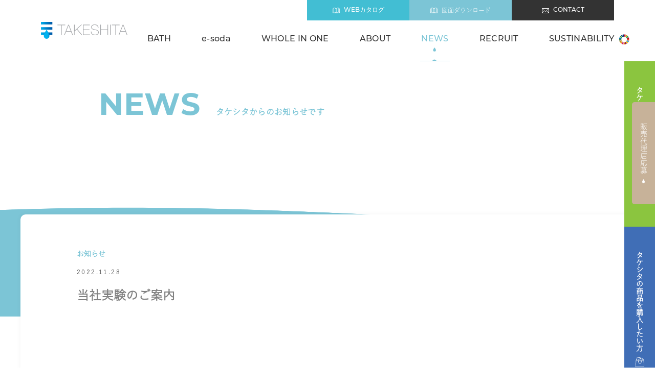

--- FILE ---
content_type: text/html; charset=UTF-8
request_url: https://www.takeshita.com/news/910/
body_size: 29047
content:
<!DOCTYPE html>
<html lang="ja" prefix="og: http://ogp.me/ns#">

<head>
    <meta charset="UTF-8">

    <meta name="keywords" content="浴槽,マイクロバブル,ジャグジー,ジェットバス,ユニットバス,家庭用,販売">
    <meta http-equiv="X-UA-Compatible" content="IE=edge">
    <meta name="viewport" content="width=device-width">
    <meta name="format-detection" content="telephone=no">

    <!-- style -->
    <link rel="stylesheet" href="https://www.takeshita.com/cms/wp-content/themes/takeshita/common/css/main.css">
    <link rel="stylesheet" href="https://www.takeshita.com/cms/wp-content/themes/takeshita/common/css/slick.css">
		
    <!-- font -->
	<script>
	  (function(d) {
	    var config = {
	      kitId: 'zik6jeq',
	      scriptTimeout: 3000,
	      async: true
	    },
	    h=d.documentElement,t=setTimeout(function(){h.className=h.className.replace(/\bwf-loading\b/g,"")+" wf-inactive";},config.scriptTimeout),tk=d.createElement("script"),f=false,s=d.getElementsByTagName("script")[0],a;h.className+=" wf-loading";tk.src='https://use.typekit.net/'+config.kitId+'.js';tk.async=true;tk.onload=tk.onreadystatechange=function(){a=this.readyState;if(f||a&&a!="complete"&&a!="loaded")return;f=true;clearTimeout(t);try{Typekit.load(config)}catch(e){}};s.parentNode.insertBefore(tk,s)
	  })(document);
	</script>
	<script>
	  (function(d) {
	    var config = {
	      kitId: 'qsq7tid',
	      scriptTimeout: 3000,
	      async: true
	    },
	    h=d.documentElement,t=setTimeout(function(){h.className=h.className.replace(/\bwf-loading\b/g,"")+" wf-inactive";},config.scriptTimeout),tk=d.createElement("script"),f=false,s=d.getElementsByTagName("script")[0],a;h.className+=" wf-loading";tk.src='https://use.typekit.net/'+config.kitId+'.js';tk.async=true;tk.onload=tk.onreadystatechange=function(){a=this.readyState;if(f||a&&a!="complete"&&a!="loaded")return;f=true;clearTimeout(t);try{Typekit.load(config)}catch(e){}};s.parentNode.insertBefore(tk,s)
	  })(document);
	</script>

<script type="text/javascript">

  var _gaq = _gaq || [];
  _gaq.push(['_setAccount', 'UA-11147587-23']);
  _gaq.push(['_trackPageview']);

  (function() {
    var ga = document.createElement('script'); ga.type = 'text/javascript'; ga.async = true;
    ga.src = ('https:' == document.location.protocol ? 'https://ssl' : 'http://www') + '.google-analytics.com/ga.js';
    var s = document.getElementsByTagName('script')[0]; s.parentNode.insertBefore(ga, s);
  })();

</script>

<!-- Global site tag (gtag.js) - Google Analytics -->
<script async src="https://www.googletagmanager.com/gtag/js?id=G-LR0QMX7XFN"></script>
<script>
  window.dataLayer = window.dataLayer || [];
  function gtag(){dataLayer.push(arguments);}
  gtag('js', new Date());

  gtag('config', 'G-LR0QMX7XFN');
</script>
<meta name='robots' content='index, follow, max-image-preview:large, max-snippet:-1, max-video-preview:-1' />

	<!-- This site is optimized with the Yoast SEO plugin v18.0 - https://yoast.com/wordpress/plugins/seo/ -->
	<title>当社実験のご案内 | 株式会社タケシタオフィシャルサイト</title>
	<link rel="canonical" href="https://www.takeshita.com/news/910/" />
	<meta property="og:locale" content="ja_JP" />
	<meta property="og:type" content="article" />
	<meta property="og:title" content="当社実験のご案内 | 株式会社タケシタオフィシャルサイト" />
	<meta property="og:description" content="【WHOLE IN ONE】ウルトラナノバブル水と水道水による比較試験（切り花寿命比較） 今回、普通の水道水とウルトラナノバブル水を使用し、 どちらの水がお花を長持ちさせることができるか実験してみました。 11月15日か &hellip; &quot;当社実験のご案内&quot; の続きを読む" />
	<meta property="og:url" content="https://www.takeshita.com/news/910/" />
	<meta property="og:site_name" content="株式会社タケシタオフィシャルサイト" />
	<meta property="article:published_time" content="2022-11-28T04:59:31+00:00" />
	<meta property="article:modified_time" content="2025-02-26T01:20:51+00:00" />
	<meta name="twitter:card" content="summary_large_image" />
	<meta name="twitter:label1" content="執筆者" />
	<meta name="twitter:data1" content="administrator" />
	<meta name="twitter:label2" content="推定読み取り時間" />
	<meta name="twitter:data2" content="1分" />
	<script type="application/ld+json" class="yoast-schema-graph">{"@context":"https://schema.org","@graph":[{"@type":"WebSite","@id":"https://www.takeshita.com/#website","url":"https://www.takeshita.com/","name":"株式会社タケシタオフィシャルサイト","description":"","potentialAction":[{"@type":"SearchAction","target":{"@type":"EntryPoint","urlTemplate":"https://www.takeshita.com/?s={search_term_string}"},"query-input":"required name=search_term_string"}],"inLanguage":"ja"},{"@type":"WebPage","@id":"https://www.takeshita.com/news/910/#webpage","url":"https://www.takeshita.com/news/910/","name":"当社実験のご案内 | 株式会社タケシタオフィシャルサイト","isPartOf":{"@id":"https://www.takeshita.com/#website"},"datePublished":"2022-11-28T04:59:31+00:00","dateModified":"2025-02-26T01:20:51+00:00","author":{"@id":"https://www.takeshita.com/#/schema/person/b308e881134adc0e26d0fd9d6733f607"},"breadcrumb":{"@id":"https://www.takeshita.com/news/910/#breadcrumb"},"inLanguage":"ja","potentialAction":[{"@type":"ReadAction","target":["https://www.takeshita.com/news/910/"]}]},{"@type":"BreadcrumbList","@id":"https://www.takeshita.com/news/910/#breadcrumb","itemListElement":[{"@type":"ListItem","position":1,"name":"ホーム","item":"https://www.takeshita.com/"},{"@type":"ListItem","position":2,"name":"当社実験のご案内"}]},{"@type":"Person","@id":"https://www.takeshita.com/#/schema/person/b308e881134adc0e26d0fd9d6733f607","name":"administrator","image":{"@type":"ImageObject","@id":"https://www.takeshita.com/#personlogo","inLanguage":"ja","url":"https://secure.gravatar.com/avatar/62e5dfe16ba152e416f09ce6aa3c3412?s=96&d=mm&r=g","contentUrl":"https://secure.gravatar.com/avatar/62e5dfe16ba152e416f09ce6aa3c3412?s=96&d=mm&r=g","caption":"administrator"},"sameAs":["http://www.takeshita.com/cms"]}]}</script>
	<!-- / Yoast SEO plugin. -->


<link rel='dns-prefetch' href='//webfonts.xserver.jp' />
<link rel='dns-prefetch' href='//js-na2.hs-scripts.com' />
<link rel='dns-prefetch' href='//s.w.org' />
<script src='https://www.takeshita.com/cms/wp-includes/js/jquery/jquery.min.js?ver=3.6.0' id='jquery-core-js'></script>
<script src='https://www.takeshita.com/cms/wp-includes/js/jquery/jquery-migrate.min.js?ver=3.3.2' id='jquery-migrate-js'></script>
<script src='//webfonts.xserver.jp/js/xserverv3.js?fadein=0&#038;ver=2.0.8' id='typesquare_std-js'></script>
<link rel="https://api.w.org/" href="https://www.takeshita.com/wp-json/" /><link rel="alternate" type="application/json" href="https://www.takeshita.com/wp-json/wp/v2/posts/910" /><link rel="wlwmanifest" type="application/wlwmanifest+xml" href="https://www.takeshita.com/cms/wp-includes/wlwmanifest.xml" /> 
<link rel="alternate" type="application/json+oembed" href="https://www.takeshita.com/wp-json/oembed/1.0/embed?url=https%3A%2F%2Fwww.takeshita.com%2Fnews%2F910%2F" />
<link rel="alternate" type="text/xml+oembed" href="https://www.takeshita.com/wp-json/oembed/1.0/embed?url=https%3A%2F%2Fwww.takeshita.com%2Fnews%2F910%2F&#038;format=xml" />

<link rel='stylesheet' id='3560-css' href='//www.takeshita.com/cms/wp-content/uploads/custom-css-js/3560.css?v=8465' media='all' />

<link rel='stylesheet' id='3509-css' href='//www.takeshita.com/cms/wp-content/uploads/custom-css-js/3509.css?v=999' media='all' />

<link rel='stylesheet' id='3252-css' href='//www.takeshita.com/cms/wp-content/uploads/custom-css-js/3252.css?v=3485' media='all' />

<link rel='stylesheet' id='2845-css' href='//www.takeshita.com/cms/wp-content/uploads/custom-css-js/2845.css?v=509' media='all' />

<script src='//www.takeshita.com/cms/wp-content/uploads/custom-css-js/3549.js?v=7966'></script>

<script src='//www.takeshita.com/cms/wp-content/uploads/custom-css-js/3266.js?v=2386'></script>
<meta name="generator" content="Site Kit by Google 1.93.0" />			<!-- DO NOT COPY THIS SNIPPET! Start of Page Analytics Tracking for HubSpot WordPress plugin v11.3.33-->
			<script class="hsq-set-content-id" data-content-id="blog-post">
				var _hsq = _hsq || [];
				_hsq.push(["setContentType", "blog-post"]);
			</script>
			<!-- DO NOT COPY THIS SNIPPET! End of Page Analytics Tracking for HubSpot WordPress plugin -->
			<link rel="pingback" href="https://www.takeshita.com/cms/xmlrpc.php"></head>
<body class="page">
	<div class="container">
		<header class="header">
			<h1 class="logo"><a href="https://www.takeshita.com/"><img src="https://www.takeshita.com/cms/wp-content/themes/takeshita/common/img/logo.svg" alt="TAKESHITA" width="169" height="33"></a></h1>
			<nav class="gnav">
				<ul class="gnav-list">
					<li class="gnav-list-item bath"><a href="https://www.takeshita.com/bath">BATH</a></li>
					<li class="gnav-list-item esoda"><a href="https://www.takeshita.com/esoda">e-soda</a></li>
					<li class="gnav-list-item wholeinone"><a href="https://www.takeshita.com/wholeinone">WHOLE IN ONE</a></li>
					<li class="gnav-list-item company"><a href="https://www.takeshita.com/company">ABOUT</a></li>
					<li class="gnav-list-item news"><a href="https://www.takeshita.com/news">NEWS</a></li>
					<!--<li class="gnav-list-item recruit"><a href="https://www.takeshita.com/recruit">RECRUIT</a></li>20240314-->
 					<li class="gnav-list-item recruit"><a href="https://www.takeshita-recruit.com/" target="_blank">RECRUIT</a></li>
 					<li class="gnav-list-item sustinability"><a href="https://www.takeshita.com/sustinability">SUSTINABILITY</a></li>
					<li class="gnav-list-item drawing sp"><a href="https://www.takeshita.com/drawing">DRAWING</a></li>
					<li class="gnav-list-item catalog sp"><a href="https://www.takeshita.com/%e3%82%bf%e3%82%b1%e3%82%b7%e3%82%bf%e3%82%ab%e3%82%bf%e3%83%ad%e3%82%b0/" target="_blank">WEB&nbsp;CATALOG</a></li>
					<li class="gnav-list-item sell sp"><a href="https://www.takeshita.com/wholeinone/sell">タケシタの商品を販売したい方</a></li>
					<li class="gnav-list-item buy sp"><a href="https://www.takeshita.com/wholeinone/buy">タケシタの商品を購入したい方</a></li>
				</ul>
				<!-- <a href="https://esoda-jp.com/ec/" target="_blank" class="sp-ec-btn"><img src="https://www.takeshita.com/cms/wp-content/themes/takeshita/common/img/sp/ec_link_button_sp.jpg" width="355" height="178" alt="e-soda WEB SHOP 購入はこちら"></a> -->
			</nav>
			<ul class="subnav-list js-floating">
				<li class="subnav-list-item pc"><a href="https://www.takeshita.com/news/3d-flip-book/%e3%82%bf%e3%82%b1%e3%82%b7%e3%82%bf%e3%82%ab%e3%82%bf%e3%83%ad%e3%82%b0/" class="catalog bg-left" target="_blank"><span>WEBカタログ</span></a></li>
				<!-- <li class="subnav-list-item sp"><a href="https://www.takeshita.com/agency" class="agency">販売代理店応募</a></li> -->
				<!-- <li class="subnav-list-item sp"><a href="https://www.takeshita.com/agency" class="bottom-agency">販売代理店応募</a></li> -->
				<li class="subnav-list-item pc"><a href="https://www.takeshita.com/drawing" class="draw bg-left"><span>図面ダウンロード</span></a></li>
				<li class="subnav-list-item"><a href="https://www.takeshita.com/contact" class="contact bg-left"><span>CONTACT</span></a></li>
			</ul>
			<p class="sp-btn"><span></span><span></span><span></span></p>
		</header>
		<!-- <a href="https://www.takeshita.com/agency" class="btn-agency">販売代理店応募</a>
		<a href="https://esoda-jp.com/ec/" target="_blank" class="ec-btn"><img src="https://www.takeshita.com/cms/wp-content/themes/takeshita/common/img/ec_link_button.jpg" width="160" height="252" alt="e-soda WEB SHOP 購入はこちら"></a> -->
				<ul class="side-btn-list">
			<li class="side-btn-list-item">
				<a href="https://www.takeshita.com/wholeinone/sell" class="sidebtn-agency">タケシタの商品を販売したい方</a>
			</li>
			<li class="side-btn-list-item">
				<a href="https://www.takeshita.com/wholeinone/buy" class="sidebtn-ec">タケシタの商品を購入したい方</a>
			</li>
		</ul>
		
		<main class="page news post">
			<a href="https://www.takeshita.com/agency" class="btn-agency">販売代理店応募</a>
			<section class="main-visual-section">
				<div class="main-visual-wrap">
					<div class="inner">
						<div class="ttl-wrap">
							<h2 class="ttl-h2"><span class="slide-in leftAnime"><span class="slide-in_inner leftAnimeInner">NEWS<span class="sub-ttl">タケシタからのお知らせです</span></span></span></h2>
						</div>
					</div>
					<div class="wave">
						<canvas id="waveCanvas"></canvas>
						<canvas id="waveCanvas2"></canvas>
						<canvas id="waveCanvas3"></canvas>
					</div>
				</div>
			</section>

			<div id="luxy">


			<article class="news-section secondary-section luxy-el" data-speed-y="2" data-offset="0">
				<div class="inner">

											<div class="data-wrap">
							<p class="cate-name"><span class="slide-in leftAnime"><span class="slide-in_inner leftAnimeInner">お知らせ</span></span></p>
							<time datetime="2022.11.28"><span class="slide-in leftAnime"><span class="slide-in_inner leftAnimeInner">2022.11.28</span></span></time>
						</div>
						<h1 class="ttl-h1"><span class="slide-in leftAnime"><span class="slide-in_inner leftAnimeInner">当社実験のご案内</span></span></h1>
						<div class="contents-wrap fadeInUpTrigger">
							<h2>【WHOLE IN ONE】ウルトラナノバブル水と水道水による比較試験（切り花寿命比較）</h2>
<p>今回、普通の水道水とウルトラナノバブル水を使用し、</p>
<p>どちらの水がお花を長持ちさせることができるか実験してみました。</p>
<p><span>11月15日から11月25日までの10日間、お水は替えず、水切りもせずそのまま放置をした結果、</span></p>
<p>ウルトラナノバブル水を使用したお花の方が3日間ほど長持ちさせることができました。</p>
<p>添付資料をご覧いただきますと一目瞭然！これはすごい結果だと思います。</p>
<p>&nbsp;</p>
<p>下記写真をご覧ください。</p>
<p><a href="http://www.takeshita.com/cms/wp-content/uploads/2022/11/WHOLE-IN-ONEウルトラナノバブルお花の実験-1.pdf">WHOLE IN ONEウルトラナノバブルお花の実験</a></p>
<p>&nbsp;</p>
<p>今後、いろいろなお花の種類でも試してみたいと思います。</p>
<p>ぜひご期待くださいませ。</p>
<p>&nbsp;</p>
<p>株式会社タケシタ</p>
<p>&nbsp;</p>
<p>&nbsp;</p>
						</div>

					
				</div>
				<a href="https://www.takeshita.com/news" class="btn-more">一覧へ戻る</a>
			</article>

			</div>

		</main>

		<footer class="footer js-footer">
						<div class="inner">
									<ul class="breadcrumb-list">
						<li class="breadcrumb-list-item"><a href="https://www.takeshita.com/">TOP</a></li>
						<li class="breadcrumb-list-item"><a href="https://www.takeshita.com/news">NEWS</a></li>
						<li class="breadcrumb-list-item">当社実験のご案内</li>
					</ul>
								<div class="wrap">
					<div class="info-wrap">
						<a href="https://www.takeshita.com/" class="logo"><img src="https://www.takeshita.com/cms/wp-content/themes/takeshita/common/img/logo-footer.svg" alt="TAKESHITA" width="156" height="30"><span>株式会社タケシタ</span></a>
						<p class="ttl">OFFICE</p>
						<p class="txt"><span><i>本社</i></span>&#12306;666-0024&emsp;兵庫県川西市久代1丁目5-7</p>
						<p class="txt"><span><i>東京支社</i></span>&#12306;101-0064&emsp;東京都千代田区猿楽町2丁目2-3NSビル</p>
						<p class="ttl">SHOW ROOM</p>
						<p class="txt showroom"><span><i>e-soda＆WHOLE IN ONEショールーム</i></span>&#12306;541-0053&emsp;大阪府大阪市中央区本町4丁目5-20北村ビル1階</p>
												<div class="f-contact-wrap">
							<div class="f-contact">
								<p class="txt">製品に関するご意見・ご感想など<br>お気軽にお問い合わせください</p>
								<div class="tel"><span>代表</span><a href="tel:0727553627">072-755-3627</a></div>
								<div class="tel"><span>東京<br>支社</span><a href="tel:0355771126">03-5577-1126</a></div>
								<p class="time"><span>受付時間</span>平日9:00～17:00</p>
							</div>
							<div class="f-contact">
								<p class="txt">WHOLE IN ONE・e-soda<br>に関するお問い合わせはこちら</p>
								<div class="tel"><a href="tel:0663413939">06-6341-3939</a></div>
								<p class="time"><span>受付時間</span>平日9:00～17:00</p>
							</div>
						</div>
						
					</div>
					<div class="nav-wrap">
						<ul class="fnav-list bath">
							<li class="fnav-list-item"><a href="https://www.takeshita.com/bath">BATH</a></li>
															<li class="fnav-list-item"><a href="https://www.takeshita.com/bath#bathtab">バスタブ（AXA<!--・HOTARU-->）</a></li>
								<li class="fnav-list-item"><a href="https://www.takeshita.com/bath#unitbath">ユニットバス（PDB・ODB）</a></li>
														<li class="fnav-list-item"><a href="https://www.esoda-jp.com" target="_blank">マイクロバブルバス</a></li>
						</ul>
						<ul class="fnav-list e-soda">
							<li class="fnav-list-item"><a href="https://www.takeshita.com/esoda">e-soda</a></li>
							<li class="fnav-list-item"><a href="https://www.takeshita.com/wholeinone">WHOLE IN ONE</a></li>
							<li class="fnav-list-item"><a href="https://www.takeshita.com/news">NEWS</a></li>
						</ul>
						<ul class="fnav-list about">
							<li class="fnav-list-item"><a href="https://www.takeshita.com/company">ABOUT</a></li>
						</ul>
						<ul class="fnav-list recruit">
 							<li class="fnav-list-item"><a href="https://www.takeshita.com/recruit">RECRUIT</a></li>
						</ul>
					</div>
					<a href="https://www.takeshita.com/drawing" class="drawing sp"><svg class="icon-catalog"><use xlink:href="https://www.takeshita.com/cms/wp-content/themes/takeshita/common/img/symbol-defs.svg#icon-linkbtn-catlog"/></svg>図面ダウンロード</a>
				</div>
				<ul class="subf-nav-list">
					<li class="sub-nav-list-item"><a href="https://www.takeshita.com/contact" class="contact bg-left"><span>CONTACT</span></a></li>
				</ul>
				<p class="copy">Copyright&nbsp;＠&nbsp;2021&nbsp;TAKESHITA Co.,ltd&nbsp;All&nbsp;rights&nbsp;reserved.</p>
			</div>
		</footer>
	</div>

		<script src="https://www.takeshita.com/cms/wp-content/themes/takeshita/common/js/jquery-3.5.1.min.js"></script>
	<script src="https://www.takeshita.com/cms/wp-content/themes/takeshita/common/js/svgxuse.js"></script>
	<script src="https://www.takeshita.com/cms/wp-content/themes/takeshita/common/js/scrollreveal.min.js"></script>
	<script src="https://www.takeshita.com/cms/wp-content/themes/takeshita/common/js/slick.min.js"></script>
<!-- 	<script src="https://www.takeshita.com/cms/wp-content/themes/takeshita/common/js/luxy.js"></script> -->
	<script src="https://www.takeshita.com/cms/wp-content/themes/takeshita/common/js/scripts.js"></script>
		
	<script>
		$(function(){
	        $.ajax({
	            type:'get',
	            url:'https://www.takeshita.com/cms/wp-content/themes/takeshita/common/img/symbol-defs.svg',
	            dataType:'html'
	        }).done(function(data){
	            $('body').prepend(data);
	        }).fail(function(data){
	            console.log('error');
	        });
	    });
	</script>

<script type="text/javascript">
var gaJsHost = (("https:" == document.location.protocol) ? "https://ssl." : "http://www.");
document.write(unescape("%3Cscript src='" + gaJsHost + "google-analytics.com/ga.js' type='text/javascript'%3E%3C/script%3E"));
</script>
<script type="text/javascript">
try {
var firstTracker = _gat._getTracker("UA-5540958-2");
firstTracker._trackPageview();
} catch(err) {}</script>

<link rel='stylesheet' id='wp-block-library-css'  href='https://www.takeshita.com/cms/wp-includes/css/dist/block-library/style.min.css?ver=5.8.2' media='all' />
<style id='wp-block-library-theme-inline-css'>
#start-resizable-editor-section{display:none}.wp-block-audio figcaption{color:#555;font-size:13px;text-align:center}.is-dark-theme .wp-block-audio figcaption{color:hsla(0,0%,100%,.65)}.wp-block-code{font-family:Menlo,Consolas,monaco,monospace;color:#1e1e1e;padding:.8em 1em;border:1px solid #ddd;border-radius:4px}.wp-block-embed figcaption{color:#555;font-size:13px;text-align:center}.is-dark-theme .wp-block-embed figcaption{color:hsla(0,0%,100%,.65)}.blocks-gallery-caption{color:#555;font-size:13px;text-align:center}.is-dark-theme .blocks-gallery-caption{color:hsla(0,0%,100%,.65)}.wp-block-image figcaption{color:#555;font-size:13px;text-align:center}.is-dark-theme .wp-block-image figcaption{color:hsla(0,0%,100%,.65)}.wp-block-pullquote{border-top:4px solid;border-bottom:4px solid;margin-bottom:1.75em;color:currentColor}.wp-block-pullquote__citation,.wp-block-pullquote cite,.wp-block-pullquote footer{color:currentColor;text-transform:uppercase;font-size:.8125em;font-style:normal}.wp-block-quote{border-left:.25em solid;margin:0 0 1.75em;padding-left:1em}.wp-block-quote cite,.wp-block-quote footer{color:currentColor;font-size:.8125em;position:relative;font-style:normal}.wp-block-quote.has-text-align-right{border-left:none;border-right:.25em solid;padding-left:0;padding-right:1em}.wp-block-quote.has-text-align-center{border:none;padding-left:0}.wp-block-quote.is-large,.wp-block-quote.is-style-large{border:none}.wp-block-search .wp-block-search__label{font-weight:700}.wp-block-group.has-background{padding:1.25em 2.375em;margin-top:0;margin-bottom:0}.wp-block-separator{border:none;border-bottom:2px solid;margin-left:auto;margin-right:auto;opacity:.4}.wp-block-separator:not(.is-style-wide):not(.is-style-dots){width:100px}.wp-block-separator.has-background:not(.is-style-dots){border-bottom:none;height:1px}.wp-block-separator.has-background:not(.is-style-wide):not(.is-style-dots){height:2px}.wp-block-table thead{border-bottom:3px solid}.wp-block-table tfoot{border-top:3px solid}.wp-block-table td,.wp-block-table th{padding:.5em;border:1px solid;word-break:normal}.wp-block-table figcaption{color:#555;font-size:13px;text-align:center}.is-dark-theme .wp-block-table figcaption{color:hsla(0,0%,100%,.65)}.wp-block-video figcaption{color:#555;font-size:13px;text-align:center}.is-dark-theme .wp-block-video figcaption{color:hsla(0,0%,100%,.65)}.wp-block-template-part.has-background{padding:1.25em 2.375em;margin-top:0;margin-bottom:0}#end-resizable-editor-section{display:none}
#start-resizable-editor-section{display:none}.wp-block-audio figcaption{color:#555;font-size:13px;text-align:center}.is-dark-theme .wp-block-audio figcaption{color:hsla(0,0%,100%,.65)}.wp-block-code{font-family:Menlo,Consolas,monaco,monospace;color:#1e1e1e;padding:.8em 1em;border:1px solid #ddd;border-radius:4px}.wp-block-embed figcaption{color:#555;font-size:13px;text-align:center}.is-dark-theme .wp-block-embed figcaption{color:hsla(0,0%,100%,.65)}.blocks-gallery-caption{color:#555;font-size:13px;text-align:center}.is-dark-theme .blocks-gallery-caption{color:hsla(0,0%,100%,.65)}.wp-block-image figcaption{color:#555;font-size:13px;text-align:center}.is-dark-theme .wp-block-image figcaption{color:hsla(0,0%,100%,.65)}.wp-block-pullquote{border-top:4px solid;border-bottom:4px solid;margin-bottom:1.75em;color:currentColor}.wp-block-pullquote__citation,.wp-block-pullquote cite,.wp-block-pullquote footer{color:currentColor;text-transform:uppercase;font-size:.8125em;font-style:normal}.wp-block-quote{border-left:.25em solid;margin:0 0 1.75em;padding-left:1em}.wp-block-quote cite,.wp-block-quote footer{color:currentColor;font-size:.8125em;position:relative;font-style:normal}.wp-block-quote.has-text-align-right{border-left:none;border-right:.25em solid;padding-left:0;padding-right:1em}.wp-block-quote.has-text-align-center{border:none;padding-left:0}.wp-block-quote.is-large,.wp-block-quote.is-style-large{border:none}.wp-block-search .wp-block-search__label{font-weight:700}.wp-block-group.has-background{padding:1.25em 2.375em;margin-top:0;margin-bottom:0}.wp-block-separator{border:none;border-bottom:2px solid;margin-left:auto;margin-right:auto;opacity:.4}.wp-block-separator:not(.is-style-wide):not(.is-style-dots){width:100px}.wp-block-separator.has-background:not(.is-style-dots){border-bottom:none;height:1px}.wp-block-separator.has-background:not(.is-style-wide):not(.is-style-dots){height:2px}.wp-block-table thead{border-bottom:3px solid}.wp-block-table tfoot{border-top:3px solid}.wp-block-table td,.wp-block-table th{padding:.5em;border:1px solid;word-break:normal}.wp-block-table figcaption{color:#555;font-size:13px;text-align:center}.is-dark-theme .wp-block-table figcaption{color:hsla(0,0%,100%,.65)}.wp-block-video figcaption{color:#555;font-size:13px;text-align:center}.is-dark-theme .wp-block-video figcaption{color:hsla(0,0%,100%,.65)}.wp-block-template-part.has-background{padding:1.25em 2.375em;margin-top:0;margin-bottom:0}#end-resizable-editor-section{display:none}
</style>
<script id='3d-flip-book-client-locale-loader-js-extra'>
var FB3D_CLIENT_LOCALE = {"ajaxurl":"https:\/\/www.takeshita.com\/cms\/wp-admin\/admin-ajax.php","dictionary":{"Table of contents":"Table of contents","Close":"Close","Bookmarks":"Bookmarks","Thumbnails":"Thumbnails","Search":"Search","Share":"Share","Facebook":"Facebook","Twitter":"Twitter","Email":"Email","Play":"Play","Previous page":"Previous page","Next page":"Next page","Zoom in":"Zoom in","Zoom out":"Zoom out","Fit view":"Fit view","Auto play":"Auto play","Full screen":"Full screen","More":"More","Smart pan":"Smart pan","Single page":"Single page","Sounds":"Sounds","Stats":"Stats","Print":"Print","Download":"Download","Goto first page":"Goto first page","Goto last page":"Goto last page"},"images":"https:\/\/www.takeshita.com\/cms\/wp-content\/plugins\/interactive-3d-flipbook-powered-physics-engine\/assets\/images\/","jsData":{"urls":[],"posts":{"ids_mis":[],"ids":[]},"pages":[],"firstPages":[],"bookCtrlProps":[],"bookTemplates":[]},"key":"3d-flip-book","pdfJS":{"pdfJsLib":"https:\/\/www.takeshita.com\/cms\/wp-content\/plugins\/interactive-3d-flipbook-powered-physics-engine\/assets\/js\/pdf.min.js?ver=4.3.136","pdfJsWorker":"https:\/\/www.takeshita.com\/cms\/wp-content\/plugins\/interactive-3d-flipbook-powered-physics-engine\/assets\/js\/pdf.worker.js?ver=4.3.136","stablePdfJsLib":"https:\/\/www.takeshita.com\/cms\/wp-content\/plugins\/interactive-3d-flipbook-powered-physics-engine\/assets\/js\/stable\/pdf.min.js?ver=2.5.207","stablePdfJsWorker":"https:\/\/www.takeshita.com\/cms\/wp-content\/plugins\/interactive-3d-flipbook-powered-physics-engine\/assets\/js\/stable\/pdf.worker.js?ver=2.5.207","pdfJsCMapUrl":"https:\/\/www.takeshita.com\/cms\/wp-content\/plugins\/interactive-3d-flipbook-powered-physics-engine\/assets\/cmaps\/"},"cacheurl":"http:\/\/www.takeshita.com\/cms\/wp-content\/uploads\/3d-flip-book\/cache\/","pluginsurl":"https:\/\/www.takeshita.com\/cms\/wp-content\/plugins\/","pluginurl":"https:\/\/www.takeshita.com\/cms\/wp-content\/plugins\/interactive-3d-flipbook-powered-physics-engine\/","thumbnailSize":{"width":"150","height":"150"},"version":"1.16.16"};
</script>
<script src='https://www.takeshita.com/cms/wp-content/plugins/interactive-3d-flipbook-powered-physics-engine/assets/js/client-locale-loader.js?ver=1.16.16' id='3d-flip-book-client-locale-loader-js'></script>
<script id='leadin-script-loader-js-js-extra'>
var leadin_wordpress = {"userRole":"visitor","pageType":"post","leadinPluginVersion":"11.3.33"};
</script>
<script src='https://js-na2.hs-scripts.com/244642117.js?integration=WordPress&#038;ver=11.3.33' async defer id='hs-script-loader'></script>
<script src='https://www.takeshita.com/cms/wp-includes/js/comment-reply.min.js?ver=5.8.2' id='comment-reply-js'></script>
<script src='https://www.takeshita.com/cms/wp-includes/js/wp-embed.min.js?ver=5.8.2' id='wp-embed-js'></script>
	<script>
	/(trident|msie)/i.test(navigator.userAgent)&&document.getElementById&&window.addEventListener&&window.addEventListener("hashchange",function(){var t,e=location.hash.substring(1);/^[A-z0-9_-]+$/.test(e)&&(t=document.getElementById(e))&&(/^(?:a|select|input|button|textarea)$/i.test(t.tagName)||(t.tabIndex=-1),t.focus())},!1);
	</script>
	
<script src='//www.takeshita.com/cms/wp-content/uploads/custom-css-js/3429.js?v=3397'></script>

<script src='//www.takeshita.com/cms/wp-content/uploads/custom-css-js/2855.js?v=7963'></script>

<script src='//www.takeshita.com/cms/wp-content/uploads/custom-css-js/2852.js?v=4136'></script>

<script src='//www.takeshita.com/cms/wp-content/uploads/custom-css-js/2846.js?v=4180'></script>
	</body>
</html>

--- FILE ---
content_type: text/css
request_url: https://www.takeshita.com/cms/wp-content/themes/takeshita/common/css/main.css
body_size: 312272
content:
@charset "UTF-8";
/* !!------------------------------------ */
/* !! 共通 */
/* !!------------------------------------ */
@font-face {
  font-family: "hk_novalight";
  src: url("../font/hknova-light-webfont.woff2") format("woff2"), url("../font/hknova-light-webfont.woff") format("woff");
  font-weight: normal;
  font-style: normal; }
a {
  -webkit-transition: all ease 0.3s;
  transition: all ease 0.3s;
  text-decoration: none;
  color: inherit; }

a:hover {
  opacity: 0.8; }

body {
  -webkit-text-size-adjust: 100%;
  -ms-text-size-adjust: 100%;
  margin: 0;
  padding: 0;
  border: 0;
  outline: 0;
  vertical-align: baseline;
  line-height: 1;
  word-break: break-all;
  overflow-x: hidden; }

div, object, iframe, h1, h2, h3, h4, h5, h6, p, blockquote, pre, abbr, address, cite, code, del, dfn, em, img, ins, kbd, q, samp, small, strong, sub, sup, var, b, i, dl, dt, dd, ol, ul, li, fieldset, form, label, legend, table, caption, tbody, tfoot, thead, tr, th, td, article, aside, canvas, details, figcaption, figure, footer, header, hgroup, menu, nav, section, summary, time, mark, audio, video, input, textarea {
  margin: 0;
  padding: 0;
  border: none;
  font-size: 100%;
  font-weight: normal;
  font-style: normal;
  vertical-align: baseline;
  background: transparent; }

img {
  vertical-align: bottom; }

article, aside, details, figcaption, figure, footer, header, menu, nav, section, div, address, iframe, canvas, hr, textarea {
  display: block;
  line-height: 1; }

iframe {
  max-width: 100% !important; }

alabel {
  cursor: pointer; }

blockquote {
  padding: 0;
  margin: 0;
  display: block; }

address, em {
  font-style: normal; }

hr {
  border: 0;
  margin: 0;
  padding: 0; }

ul, ol, li {
  list-style: none;
  margin: 0;
  padding: 0; }

textarea {
  resize: vertical;
  overflow: hidden;
  -webkit-appearance: none;
  border: none; }

button, select {
  vertical-align: middle;
  border-radius: 0px;
  border: none;
  background: transparent;
  margin: 0;
  padding: 0;
  cursor: pointer;
  -webkit-appearance: none; }

table {
  border-collapse: collapse; }

*:before, *:after {
  padding: 0;
  margin: 0;
  line-height: 1; }

::selection {
  color: #fff;
  background: #7cc5d6; }

::-moz-selection {
  color: #fff;
  background: #7cc5d6; }

*, :before, :after {
  box-sizing: border-box; }

html {
  min-height: 100%;
  font-size: 10px; }

html {
  visibility: hidden; }

html.wf-active {
  visibility: visible; }

body {
  font-family: yu-gothic-pr6n, "游ゴシック体", YuGothic, "游ゴシック Medium", "Yu Gothic Medium", "游ゴシック", "Yu Gothic", sans-serif;
  font-weight: 400;
  font-style: normal;
  line-break: strict;
  word-break: break-word;
  overflow-wrap: break-word;
  width: 100%;
  color: #333; }
  @media screen and (max-width: 767px) {
    body {
      min-width: inherit; } }

.pc {
  display: block !important; }
  @media screen and (max-width: 767px) {
    .pc {
      display: none !important; } }

.sp {
  display: none !important; }
  @media screen and (max-width: 767px) {
    .sp {
      display: block !important; } }

.inner {
  max-width: 1366px;
  min-width: 980px;
  margin: 0 auto;
  position: relative;
  padding: 0 193px; }
  @media screen and (max-width: 767px) {
    .inner {
      max-width: 100%;
      min-width: 100%;
      padding: 0 25px; } }

@media screen and (max-width: 767px) {
  img {
    width: 100%;
    height: auto; } }
.container {
  height: 100%;
  position: relative; }

/* !!------------------------------------ */
/* !! 波 */
.wave {
  position: relative;
  height: 350px;
  /*何も表示されない場合は各波の親要素に高さを持たせましょう。*/
  background: #fff;
  /*背景を塗りつぶして重ねた波を表現したい場合は、波を描画する親要素に波と同じ背景色を設定しましょう。*/ }
  @media screen and (max-width: 767px) {
    .wave {
      height: 250px; } }
  .wave canvas {
    width: 100%;
    position: absolute;
    bottom: 0;
    left: 0; }

.news-section canvas {
  height: 500px; }
  @media screen and (max-width: 767px) {
    .news-section canvas {
      height: 250px; } }

/* !!------------------------------------ */
/* !! header */
.header {
  width: 100%;
  height: 120px;
  display: flex;
  align-items: center;
  justify-content: space-between;
  border-bottom: 1px solid #f2f2f2;
  background: #fff;
  position: fixed;
  top: 0;
  left: 0;
  z-index: 2; }
  @media screen and (max-width: 767px) {
    .header {
      height: 50px; } }

.logo {
  width: 169px;
  height: 33px;
  margin-left: 80px; }
  @media screen and (max-width: 767px) {
    .logo {
      width: 133px;
      height: 26px;
      margin-left: 25px; } }
  .logo a {
    width: 100%;
    height: auto;
    display: block;
    transition: initial; }
    .logo a:hover {
      opacity: 1; }

.gnav {
  position: absolute;
  right: 200px;
  bottom: 0; }
  @media screen and (max-width: 1500px) {
    .gnav {
      right: 50px; } }
  @media screen and (max-width: 767px) {
    .gnav {
      width: 100%;
      height: calc(100% - 50px);
      display: none;
      margin: 0;
      position: fixed;
      top: 50px;
      left: 0;
      background: #7cc5d6;
      z-index: 2;
      overflow: hidden; } }

.gnav-list {
  display: flex; }
  @media screen and (max-width: 767px) {
    .gnav-list {
      width: 100%;
      height: 100%;
      flex-direction: column;
      align-items: center;
      justify-content: center; } }

.gnav-list-item {
  height: 50px;
  font-size: 1.6rem;
  font-family: montserrat, sans-serif;
  font-weight: 500;
  font-style: normal;
  letter-spacing: 0.02em;
  white-space: nowrap; }
  @media screen and (max-width: 767px) {
    .gnav-list-item {
      width: 100%;
      height: 45px;
      color: #fff; } }
  @media screen and (max-width: 767px) and (max-width: 320px) {
    .gnav-list-item {
      height: 40px; } }
  @media screen and (max-width: 767px) {
      .gnav-list-item.sell {
        height: 50px;
        font-size: 1.4rem;
        font-family: yu-gothic-pr6n, "游ゴシック体", YuGothic, "游ゴシック Medium", "Yu Gothic Medium", "游ゴシック", "Yu Gothic", sans-serif;
        font-weight: bold;
        background: #8bc53f;
        display: flex;
        align-items: center;
        margin-top: 20px;
        position: relative; }
        .gnav-list-item.sell a:before {
          content: "";
          width: 21px;
          height: 18px;
          background-image: url(../img/icon-agency.svg);
          background-repeat: no-repeat;
          background-size: 100%;
          background-position: center center;
          margin-right: 10px; }
      .gnav-list-item.buy {
        height: 50px;
        font-size: 1.4rem;
        font-family: yu-gothic-pr6n, "游ゴシック体", YuGothic, "游ゴシック Medium", "Yu Gothic Medium", "游ゴシック", "Yu Gothic", sans-serif;
        font-weight: bold;
        background: #406eb6;
        display: flex;
        align-items: center;
        position: relative; }
        .gnav-list-item.buy a:before {
          content: "";
          width: 21px;
          height: 18px;
          background-image: url(../img/icon-ec.svg);
          background-repeat: no-repeat;
          background-size: auto 18px;
          background-position: center center;
          margin-right: 10px; } }
  .gnav-list-item.sustinability a:before {
    content: "";
    width: 20px;
    height: 20px;
    background-image: url(../img/icon-sdgs.png);
    background-repeat: no-repeat;
    background-size: contain;
    background-position: center center;
    position: absolute;
    top: -2px;
    right: 0; }
    @media screen and (max-width: 767px) {
      .gnav-list-item.sustinability a:before {
        content: none; } }
  @media screen and (max-width: 767px) {
    .gnav-list-item.sustinability a {
      display: flex;
      align-items: center; }
      .gnav-list-item.sustinability a:after {
        content: "";
        width: 5.3333333333vw;
        height: 5.3333333333vw;
        background-image: url(../img/icon-sdgs.png);
        background-repeat: no-repeat;
        background-size: contain;
        background-position: center center;
        margin-left: 2.6666666667vw;
        position: static;
        transform: none; } }
  @media screen and (max-width: 767px) {
    .gnav-list-item.sustinability.active a {
      display: flex;
      align-items: center; }
      .gnav-list-item.sustinability.active a:after {
        content: "";
        width: 5.3333333333vw;
        height: 5.3333333333vw;
        background-image: url(../img/icon-sdgs.png);
        background-repeat: no-repeat;
        background-size: contain;
        background-position: center center;
        margin-left: 2.6666666667vw;
        position: static;
        transform: none; } }
  .gnav-list-item a {
    height: 100%;
    display: block;
    padding: 0 30px;
    position: relative; }
    @media screen and (max-width: 767px) {
      .gnav-list-item a {
        display: flex;
        align-items: center;
        justify-content: center;
        padding: 0; } }
  .gnav-list-item.active a {
    color: #7cc5d6; }
    @media screen and (max-width: 767px) {
      .gnav-list-item.active a {
        background: #fff; } }
    .gnav-list-item.active a:after {
      content: "";
      width: 58px;
      height: 27px;
      background-image: url(../img/gnav-active.svg);
      background-repeat: no-repeat;
      background-position: center center;
      background-size: 100%;
      position: absolute;
      bottom: -1px;
      left: 50%;
      transform: translate(-50%, 0); }
      @media screen and (max-width: 767px) {
        .gnav-list-item.active a:after {
          content: none; } }

.subnav-list {
  width: 600px;
  display: flex;
  position: fixed;
  top: 0;
  right: 80px;
  z-index: 1; }
  @media screen and (max-width: 767px) {
    .subnav-list {
      width: 100%;
      top: auto;
      right: 0;
      bottom: -50px;
      opacity: 0;
      transition: .2s; } }

.subnav-list-item {
  flex-basis: 200px;
  max-width: 200px;
  font-size: 1.2rem;
  color: #fff; }
  @media screen and (max-width: 767px) {
    .subnav-list-item {
      flex-basis: 100%;
      max-width: 100%;
      font-size: 1.4rem; } }
  .subnav-list-item a {
    width: 100%;
    height: 40px;
    display: flex;
    align-items: center;
    justify-content: center;
    overflow: hidden;
    position: relative;
    transition: ease .2s; }
    @media screen and (max-width: 767px) {
      .subnav-list-item a {
        height: 50px; }
        .subnav-list-item a.agency {
          background-color: #C7B299; }
          .subnav-list-item a.agency:before {
            content: "";
            width: 9px;
            height: 16px;
            background-image: url(../img/icon-drop.svg);
            background-repeat: no-repeat;
            background-position: center center;
            background-size: 100%;
            margin-right: 8px; } }
    .subnav-list-item a:before {
      content: "";
      width: 14px;
      height: 11px;
      background-repeat: no-repeat;
      background-position: center center;
      background-size: 100%;
      margin-right: 8px;
      position: relative;
      z-index: 3; }
    .subnav-list-item a span {
      position: relative;
      z-index: 3; }
    .subnav-list-item a.bg-left:after {
      content: "";
      width: 100%;
      height: 100%;
      position: absolute;
      top: 0;
      left: 0;
      z-index: 2;
      transition: transform 0.6s cubic-bezier(0.8, 0, 0.2, 1) 0s;
      transform: scale(0, 1);
      transform-origin: right top; }
    .subnav-list-item a.bg-left:hover:after {
      transform-origin: left top;
      transform: scale(1, 1); }
  .subnav-list-item .draw {
    background: #7cc5d6; }
    .subnav-list-item .draw:before {
      background-image: url(../img/icon-drawing.svg); }
    .subnav-list-item .draw:after {
      background: #7cc5d6; }
    .subnav-list-item .draw:hover {
      opacity: 1; }
      .subnav-list-item .draw:hover:after {
        background: #53c1d3; }
  .subnav-list-item .contact {
    font-family: montserrat, sans-serif;
    font-weight: 500;
    font-style: normal;
    background: #333; }
    .subnav-list-item .contact:before {
      background-image: url(../img/icon-contact.svg); }
    .subnav-list-item .contact:after {
      background: #333; }
    .subnav-list-item .contact:hover {
      opacity: 1; }
      .subnav-list-item .contact:hover:after {
        background: #1c3033; }
  .subnav-list-item .catalog {
    font-family: montserrat, sans-serif;
    font-weight: 500;
    font-style: normal;
    background: #42BED3; }
    .subnav-list-item .catalog:before {
      background-image: url(../img/icon-drawing.svg); }
    .subnav-list-item .catalog:after {
      background: #42BED3; }
    .subnav-list-item .catalog:hover {
      opacity: 1; }
      .subnav-list-item .catalog:hover:after {
        background: #3CB0BC; }

@media screen and (max-width: 767px) {
  .sp-btn {
    width: 50px;
    height: 50px;
    background: #7cc5d6;
    position: fixed;
    top: 0;
    right: 0;
    cursor: pointer; }
    .sp-btn span {
      width: 20px;
      height: 2px;
      border-radius: 1px;
      transition: all .2s;
      background: #fff;
      position: absolute;
      left: 14px; }
      .sp-btn span:first-child {
        top: 15px; }
      .sp-btn span:nth-child(2) {
        top: 23px; }
      .sp-btn span:last-child {
        top: 31px; }
    .sp-btn.on span:first-child {
      width: 30%;
      top: 18px;
      left: 18px;
      transform: translateY(6px) rotate(-135deg); }
    .sp-btn.on span:nth-child(2) {
      opacity: 0; }
    .sp-btn.on span:last-child {
      width: 30%;
      top: 30px;
      left: 18px;
      transform: translateY(-6px) rotate(135deg); } }
/* !!------------------------------------ */
/* !! top */
main {
  padding-top: 120px; }
  @media screen and (max-width: 767px) {
    main {
      padding-top: 50px; } }

.main-visual-section {
  height: calc(100vh - 120px);
  padding: 0; }
  @media screen and (max-width: 767px) {
    .main-visual-section {
      height: auto; } }

.main-visual-wrap {
  height: calc(100% - 70px);
  display: flex;
  align-items: center; }
  @media screen and (max-width: 767px) {
    .main-visual-wrap {
      height: calc(100vh - 50px);
      flex-direction: column;
      align-items: flex-start;
      justify-content: flex-start; } }
  .main-visual-wrap .slide-wrap {
    height: 100%;
    flex-basis: 50%;
    max-width: 50%;
    position: relative; }
    @media screen and (max-width: 767px) {
      .main-visual-wrap .slide-wrap {
        flex-basis: calc(100% - 25px);
        max-width: calc(100% - 25px);
        height: 53.9vh; } }
    .main-visual-wrap .slide-wrap img {
      width: 100%;
      height: 100%;
      object-fit: cover;
      -o-object-fit: cover;
      object-position: center;
      -o-object-position: center; }
  .main-visual-wrap .slide-list, .main-visual-wrap .slick-list, .main-visual-wrap .slick-track {
    height: 100%;
    border-radius: 0 0 50px 0; }
  .main-visual-wrap .slide-wrap .slide-list {
    opacity: 0;
    transition: opacity .3s linear; }
  .main-visual-wrap .slide-wrap .slide-list.slick-initialized {
    opacity: 1; }
  .main-visual-wrap .progress, .main-visual-wrap .progress2 {
    width: 60px;
    height: 1px;
    background: #f2f2f2;
    position: absolute;
    right: -100px;
    bottom: 40px; }
    @media screen and (max-width: 767px) {
      .main-visual-wrap .progress, .main-visual-wrap .progress2 {
        right: auto;
        bottom: -51.3vw;
        left: calc(50% - 15px);
        transform: translate(0, -50%); } }
  .main-visual-wrap .bar, .main-visual-wrap .bar2 {
    width: 0%;
    height: 1px;
    background: #7cc5d6;
    display: block; }
  .main-visual-wrap .slick-arrow {
    width: 16px;
    height: 16px;
    font-size: 0;
    border: none;
    position: absolute;
    bottom: 3px; }
    @media screen and (max-width: 767px) {
      .main-visual-wrap .slick-arrow {
        bottom: -53.5vw; } }
    .main-visual-wrap .slick-arrow.slick-prev {
      border-top: 1px solid #7cc5d6;
      border-left: 1px solid #7cc5d6;
      right: -60px;
      transform: rotate(-45deg); }
      @media screen and (max-width: 767px) {
        .main-visual-wrap .slick-arrow.slick-prev {
          right: 0;
          left: 95px; } }
    .main-visual-wrap .slick-arrow.slick-next {
      border-top: 1px solid #7cc5d6;
      border-right: 1px solid #7cc5d6;
      right: -100px;
      transform: rotate(45deg); }
      @media screen and (max-width: 767px) {
        .main-visual-wrap .slick-arrow.slick-next {
          right: 70px; } }

.catch-wrap {
  flex-basis: 50%;
  max-width: 50%; }
  @media screen and (max-width: 767px) {
    .catch-wrap {
      flex-basis: 43.2vw;
      max-width: 43.2vw;
      margin: 0 auto;
      position: relative;
      top: -24vw;
      z-index: 1; } }

.catch-item {
  width: 100%;
  display: flex;
  flex-direction: column;
  align-items: center;
  justify-content: center; }
  .catch-item p {
    margin-bottom: 20px; }
    @media screen and (max-width: 767px) {
      .catch-item p {
        margin-bottom: 3.73vw; } }
  .catch-item .item5 {
    width: 120px;
    height: 175px;
    margin-top: -100px;
    margin-bottom: 0;
    background: #7CC5D6;
    mask-image: url(../img/mask.svg);
    -webkit-mask-image: url(../img/mask.svg);
    mask-repeat: no-repeat;
    -webkit-mask-repeat: no-repeat;
    overflow: hidden;
    position: relative;
    z-index: -1; }
    @media screen and (max-width: 767px) {
      .catch-item .item5 {
        width: 21.8vw;
        height: 31.7vw;
        margin-top: -18.4vw; } }
    .catch-item .item5.wave canvas {
      height: 70%; }
  .catch-item > .slide-in {
    overflow: visible;
    z-index: -1; }

.news-wrap.inner {
  max-width: inherit; }
  @media screen and (max-width: 767px) {
    .news-wrap.inner {
      max-width: 100%; } }
.news-wrap a {
  width: 50%;
  height: 70px;
  display: flex;
  align-items: center; }
  @media screen and (max-width: 767px) {
    .news-wrap a {
      width: 100%;
      height: auto;
      flex-wrap: wrap;
      align-items: center; } }
.news-wrap time {
  font-size: 1.2rem;
  color: #b3b3b3;
  letter-spacing: 0.02em;
  margin-right: 40px; }
  @media screen and (max-width: 767px) {
    .news-wrap time {
      flex-basis: 100%;
      max-width: 100%;
      font-size: 1.1rem;
      margin-right: 0;
      margin-bottom: 13px; } }
.news-wrap .ttl {
  font-size: 1.4rem;
  letter-spacing: 0.02em; }
  @media screen and (max-width: 767px) {
    .news-wrap .ttl {
      line-height: 1.7;
      flex-basis: calc(100% - 40px);
      max-width: calc(100% - 40px); } }
.news-wrap .arrow {
  margin-left: auto; }
  @media screen and (max-width: 767px) {
    .news-wrap .arrow {
      flex-basis: 30px;
      max-width: 30px; } }

a .arrow {
  font-size: 0;
  line-height: 1;
  position: relative; }
  a .arrow:before {
    content: "";
    width: 7px;
    height: 1px;
    background: #7cc5d6;
    border-radius: 50%;
    position: absolute;
    bottom: 0;
    left: 0; }
  a .arrow .icon-arrow {
    fill: #cccccc; }
a:hover .icon-arrow {
  fill: #7cc5d6; }

.icon-arrow {
  width: 30px;
  height: 4px; }

.btn-agency {
  width: 45px;
  height: 200px;
  font-size: 14px;
  letter-spacing: 0.02em;
  color: #fff;
  display: flex;
  align-items: center;
  justify-content: center;
  background: #c7b299;
  border-radius: 5px 0 0 5px;
  position: fixed;
  top: 200px;
  right: 0;
  z-index: 2;
  writing-mode: vertical-rl; }
  @media screen and (max-width: 767px) {
    .btn-agency {
      display: none; } }
  .btn-agency:after {
    content: "";
    width: 5px;
    height: 8px;
    background-image: url(../img/icon-drop.svg);
    background-repeat: no-repeat;
    background-position: center center;
    background-size: 100%;
    margin-top: 10px; }

section {
  padding: 100px 0;
  position: relative; }
  @media screen and (max-width: 767px) {
    section {
      padding: 60px 0; } }

.ttl-h2 {
  font-size: 4.8rem;
  font-family: montserrat, sans-serif;
  font-weight: bold;
  letter-spacing: 0.02em;
  display: flex;
  align-items: baseline; }
  @media screen and (max-width: 767px) {
    .ttl-h2 {
      font-size: 10.1vw; } }
  .ttl-h2 .sub-ttl {
    font-size: 1.6rem;
    font-weight: bold;
    font-family: yu-gothic-pr6n, "游ゴシック体", YuGothic, "游ゴシック Medium", "Yu Gothic Medium", "游ゴシック", "Yu Gothic", sans-serif;
    letter-spacing: 0.02em;
    margin-left: 20px; }
    @media screen and (max-width: 767px) {
      .ttl-h2 .sub-ttl {
        font-size: 3.3vw; } }

.btn-more {
  width: 200px;
  height: 40px;
  font-size: 1.4rem;
  line-height: 40px;
  letter-spacing: 0.14em;
  color: #fff;
  text-align: center;
  background: linear-gradient(45deg, #4EA2CC 0%, #7CC5D6 25%, #7CC5D6 51%, #00A9C5 100%);
  background-position: 1% 50%;
  background-size: 200% auto;
  transition: all 0.3s ease-out;
  border-radius: 5px;
  display: block;
  margin: 65px 0 0 auto; }
  .btn-more:hover {
    opacity: 1;
    color: #fff;
    background-position: 99% 50%; }
  @media screen and (max-width: 767px) {
    .btn-more {
      width: 100%;
      height: 50px;
      line-height: 50px;
      margin: 35px auto 0; } }

/* !!------------------------------------ */
/* !! アニメーション */
.fadeIn {
  animation-name: fadeInAnime;
  animation-duration: 1s;
  animation-fill-mode: forwards;
  opacity: 0; }

.fadeUpTrigger {
  opacity: 0; }

@keyframes fadeInAnime {
  from {
    opacity: 0; }
  to {
    opacity: 1; } }
.slide-in {
  overflow: hidden;
  display: inline-block; }

.slide-in_inner {
  display: inline-block; }

/*左右のアニメーション*/
.leftAnime {
  opacity: 0;
  /*事前に透過0にして消しておく*/ }

.slideAnimeLeftRight {
  animation-name: slideTextX100;
  animation-duration: 0.8s;
  animation-fill-mode: forwards;
  opacity: 0; }

@keyframes slideTextX100 {
  from {
    transform: translateX(-100%);
    /*要素を左の枠外に移動*/
    opacity: 0; }
  to {
    transform: translateX(0);
    /*要素を元の位置に移動*/
    opacity: 1; } }
.slideAnimeRightLeft {
  animation-name: slideTextX-100;
  animation-duration: 0.8s;
  animation-fill-mode: forwards;
  opacity: 0; }

@keyframes slideTextX-100 {
  from {
    transform: translateX(100%);
    /*要素を右の枠外に移動*/
    opacity: 0; }
  to {
    transform: translateX(0);
    /*要素を元の位置に移動*/
    opacity: 1; } }
.slide-in {
  overflow: hidden;
  display: inline-block; }

.slide-in_inner {
  display: inline-block; }

/* 上下のアニメーション*/
.upAnime {
  opacity: 0;
  /* 事前に透過0 にして消しておく*/ }

.slideAnimeDownUp {
  animation-name: slideTextY100;
  animation-duration: 0.8s;
  animation-fill-mode: forwards;
  opacity: 0; }

@keyframes slideTextY100 {
  from {
    transform: translateY(100%);
    /* 要素を上の枠外に移動*/
    opacity: 0; }
  to {
    transform: translateY(0);
    /* 要素を元の位置に移動*/
    opacity: 1; } }
.slideAnimeUpDown {
  animation-name: slideTextY-100;
  animation-duration: 0.8s;
  animation-fill-mode: forwards;
  opacity: 0; }

@keyframes slideTextY-100 {
  from {
    transform: translateY(-100%);
    /* 要素を下の枠外に移動*/
    opacity: 0; }
  to {
    transform: translateY(0);
    /* 要素を元の位置に移動*/
    opacity: 1; } }
/* !!------------------------------------ */
@media screen and (max-width: 767px) {
  .about-section {
    padding-bottom: 100px; } }
.about-section .ttl-h2 {
  display: inline-block;
  transform: rotate(90deg);
  transform-origin: left center;
  position: relative;
  left: 0; }
  @media screen and (max-width: 767px) {
    .about-section .ttl-h2 {
      transform-origin: left top;
      left: 35px; } }
.about-section .txt-wrap {
  width: 50%;
  margin: -50px 0 0 auto;
  position: relative; }
  @media screen and (max-width: 767px) {
    .about-section .txt-wrap {
      width: 62.4vw;
      margin-top: 0; } }
  .about-section .txt-wrap:before {
    content: "";
    width: 98px;
    height: 211px;
    background-image: url(../img/drop2@2x.png);
    background-repeat: no-repeat;
    background-position: center center;
    background-size: 100%;
    position: absolute;
    top: 50%;
    left: -140px;
    transform: translate(0, -50%); }
    @media screen and (max-width: 767px) {
      .about-section .txt-wrap:before {
        width: 17.7vw;
        height: 38.1vw;
        top: auto;
        bottom: 0;
        left: -26.2vw;
        transform: translateY(0); } }
.about-section .ttl-h3 {
  font-size: 3.6rem;
  font-weight: normal;
  line-height: 1.6;
  color: #000;
  letter-spacing: 0.02em;
  margin-bottom: 40px; }
  @media screen and (max-width: 767px) {
    .about-section .ttl-h3 {
      font-size: 2rem;
      margin-bottom: 30px;
      white-space: nowrap; } }
  .about-section .ttl-h3:after {
    content: "";
    width: 113px;
    height: 9px;
    display: block;
    margin-top: 40px;
    background-image: url(../img/line.svg);
    background-repeat: no-repeat;
    background-position: center center;
    background-size: 100%; }
    @media screen and (max-width: 767px) {
      .about-section .ttl-h3:after {
        width: 68px;
        height: 6px;
        margin-top: 30px; } }
.about-section .lead-txt {
  font-size: 1.4rem;
  line-height: 1.8;
  letter-spacing: 0.14em;
  color: #000;
  text-align: justify; }
.about-section .js-gimmick {
  width: 100%;
  min-height: 540px;
  margin-top: 50px; }
  .about-section .js-gimmick img {
    width: 100%;
    height: 100%;
    object-fit: cover;
    -o-object-fit: cover;
    object-position: center;
    -o-object-position: center; }

.product-section {
  padding-bottom: 130px; }
  @media screen and (max-width: 767px) {
    .product-section {
      padding: 0; } }
  .product-section .inner {
    padding-left: 0; }
  .product-section .ttl-h2 {
    transform: rotate(90deg) translate(0, -50%);
    transform-origin: center;
    position: absolute;
    top: 100px;
    right: 0; }
    @media screen and (max-width: 767px) {
      .product-section .ttl-h2 {
        width: 100%;
        transform-origin: right;
        top: 83.4vw;
        right: 60px; } }
    .product-section .ttl-h2:after {
      content: "";
      width: 84px;
      height: 150px;
      background-image: url(../img/drop3@2x.png);
      background-repeat: no-repeat;
      background-position: center center;
      background-size: 100%;
      position: absolute;
      right: -200px;
      bottom: -84px;
      transform: rotate(-90deg); }
      @media screen and (max-width: 767px) {
        .product-section .ttl-h2:after {
          width: 16.8vw;
          height: 30.1vw;
          right: -30vw;
          bottom: -12vw; } }
  .product-section .product-list {
    display: flex; }
    @media screen and (max-width: 767px) {
      .product-section .product-list {
        flex-direction: column; } }
  .product-section .product-list-item {
    flex-basis: 505px;
    max-width: 505px; }
    @media screen and (max-width: 767px) {
      .product-section .product-list-item {
        flex-basis: 74.6vw;
        max-width: 74.6vw;
        margin-bottom: 30px; }
        .product-section .product-list-item:last-child {
          margin-bottom: 0; } }
    .product-section .product-list-item a {
      width: 100%;
      height: auto;
      display: block; }
      .product-section .product-list-item a:hover .icon-catalog {
        fill: #7cc5d6; }
      .product-section .product-list-item a.e-soda {
        pointer-events: none; }
      .product-section .product-list-item a .bnr-wrap {
        min-height: 525px;
        color: #fff;
        display: flex;
        flex-direction: column;
        align-items: center;
        justify-content: center;
        background-repeat: no-repeat;
        background-position: center center;
        background-size: cover; }
        @media screen and (max-width: 767px) {
          .product-section .product-list-item a .bnr-wrap {
            min-height: 63vw; } }
      .product-section .product-list-item a .ttl {
        font-size: 3.6rem;
        letter-spacing: 0.02em;
        text-align: center;
        font-family: montserrat, sans-serif;
        font-weight: bold;
        font-style: normal;
        line-height: 1;
        margin-bottom: 20px; }
        @media screen and (max-width: 767px) {
          .product-section .product-list-item a .ttl {
            font-size: 2.2em; } }
        .product-section .product-list-item a .ttl .sub-ttl {
          font-size: 1.4rem;
          display: block;
          margin-top: 20px; }
          @media screen and (max-width: 767px) {
            .product-section .product-list-item a .ttl .sub-ttl {
              margin-top: 15px; } }
          .product-section .product-list-item a .ttl .sub-ttl:after {
            content: "";
            width: 14px;
            height: 1px;
            background: #fff;
            display: block;
            margin: 20px auto 0; }
        @media screen and (max-width: 767px) {
          .product-section .product-list-item a .ttl img {
            width: 26.6vw; } }
      .product-section .product-list-item a .bath-wrap {
        background-image: url(../img/bg-product01@2x.jpg); }
      .product-section .product-list-item a .e-soda-wrap {
        background-image: url(../img/bg-product02@2x.jpg); }
      .product-section .product-list-item a .lead-txt {
        font-size: 1.4rem;
        line-height: 1.8;
        letter-spacing: 0.14em;
        padding: 0 4vw; }
        @media screen and (max-width: 767px) {
          .product-section .product-list-item a .lead-txt {
            font-size: 3.2vw; } }
      .product-section .product-list-item a .icon-catalog {
        width: 13px;
        height: 11px;
        fill: #333333;
        margin-right: 10px; }
      .product-section .product-list-item a .arrow {
        margin-left: 15px; }
    .product-section .product-list-item .view-more {
      position: relative;
      z-index: 1; }
      .product-section .product-list-item .view-more a {
        width: auto;
        height: auto;
        font-size: 1.4rem;
        letter-spacing: 0.14em;
        display: flex;
        align-items: center;
        justify-content: flex-end;
        margin: 40px 30px 0 0; }
        @media screen and (max-width: 767px) {
          .product-section .product-list-item .view-more a {
            margin: 15px auto 0;
            justify-content: center; } }
        .product-section .product-list-item .view-more a:hover {
          color: #7cc5d6;
          opacity: 1; }

.news-section {
  padding: 0; }
  .news-section #waveCanvas2 {
    display: none; }
  .news-section .ttl-h2 {
    display: inline-block;
    transform: rotate(90deg);
    transform-origin: left center;
    position: relative;
    top: -30px;
    left: 0; }
    @media screen and (max-width: 767px) {
      .news-section .ttl-h2 {
        transform-origin: left top;
        left: 35px; } }
  .news-section .wrapper {
    width: 100%;
    background: #fcfcfc;
    padding-bottom: 200px; }
    @media screen and (max-width: 767px) {
      .news-section .wrapper {
        padding-bottom: 70px; } }
  .news-section .lead-txt {
    font-size: 1.6rem;
    letter-spacing: 0.14em;
    display: flex;
    align-items: center;
    justify-content: space-between;
    margin: 0 0 70px 140px;
    position: relative; }
    @media screen and (max-width: 767px) {
      .news-section .lead-txt {
        font-size: 1.4rem;
        line-height: 1.9;
        margin: 0 0 0 18.6vw;
        flex-direction: column;
        align-items: flex-end; } }
    .news-section .lead-txt:after {
      content: "";
      width: 116px;
      height: 58px;
      background-image: url(../img/drop4@2x.png);
      background-repeat: no-repeat;
      background-position: center center;
      background-size: 100%;
      position: absolute;
      top: -120px;
      left: -30px; }
      @media screen and (max-width: 767px) {
        .news-section .lead-txt:after {
          width: 23.2vw;
          height: 11.4vw;
          top: -22.6vw;
          right: 0;
          left: auto; } }
  .news-section .view-more {
    font-size: 1.8rem;
    letter-spacing: 0.02em;
    text-decoration: underline; }
    @media screen and (max-width: 767px) {
      .news-section .view-more {
        font-size: 1.6rem;
        line-height: 1;
        margin-top: 35px; } }
  .news-section .news-list {
    margin-left: 140px; }
    @media screen and (max-width: 767px) {
      .news-section .news-list {
        margin: 75px auto 0; } }
  .news-section .news-list-item {
    margin-bottom: 30px; }
    @media screen and (max-width: 767px) {
      .news-section .news-list-item {
        margin-bottom: 35px; } }
    .news-section .news-list-item:last-child {
      margin-bottom: 0; }
    .news-section .news-list-item a {
      height: 50px;
      display: flex;
      align-items: baseline;
      border-bottom: 1px solid #e6e6e6;
      padding-bottom: 20px;
      position: relative; }
      @media screen and (max-width: 767px) {
        .news-section .news-list-item a {
          height: auto;
          flex-wrap: wrap; } }
    .news-section .news-list-item .cate-name {
      flex-basis: 110px;
      max-width: 110px;
      font-size: 1.4rem;
      font-weight: bold;
      text-align: center;
      color: #7cc5d6; }
      @media screen and (max-width: 767px) {
        .news-section .news-list-item .cate-name {
          font-size: 1.2rem;
          flex-basis: auto;
          max-width: initial; } }
      .news-section .news-list-item .cate-name:after {
        content: "";
        width: 110px;
        height: 1px;
        background: #7cc5d6;
        position: absolute;
        bottom: -1px;
        left: 0; }
        @media screen and (max-width: 767px) {
          .news-section .news-list-item .cate-name:after {
            width: 50px; } }
    .news-section .news-list-item time {
      font-size: 1.2rem;
      color: #b3b3b3;
      margin: 0 20px; }
      @media screen and (max-width: 767px) {
        .news-section .news-list-item time {
          margin: 0 0 0 auto; } }
    .news-section .news-list-item .ttl {
      font-size: 1.6rem; }
      @media screen and (max-width: 767px) {
        .news-section .news-list-item .ttl {
          flex-basis: calc(100% - (30px + 1em));
          max-width: calc(100% - (30px + 1em));
          font-size: 1.4rem;
          line-height: 1.5;
          text-align: justify;
          margin-top: 10px; } }
    .news-section .news-list-item .arrow {
      margin-left: auto; }
      @media screen and (max-width: 767px) {
        .news-section .news-list-item .arrow {
          flex-basis: 30px;
          max-width: 30px; } }

.recruit-section {
  padding: 0; }
  @media screen and (max-width: 767px) {
    .recruit-section {
      padding-top: 100px; } }
  .recruit-section:before {
    content: "";
    width: 59%;
    height: 100%;
    background-image: url(../img/bg-recruit1@2x.jpg);
    background-repeat: no-repeat;
    background-position: top center;
    background-size: cover;
    position: absolute;
    top: 0;
    left: 0;
    z-index: -1; }
    @media screen and (max-width: 767px) {
      .recruit-section:before {
        width: 100%;
        background-image: url(../img/sp/bg-recruit1-sp@3x.jpg); } }
  .recruit-section .inner {
    padding-right: 0; }
    @media screen and (max-width: 767px) {
      .recruit-section .inner {
        padding-right: 25px; } }
    @media screen and (min-width: 768px) and (max-width: 1702px) {
      .recruit-section .inner {
        max-width: inherit;
        overflow: hidden; } }
  .recruit-section .wrap {
    display: flex;
    align-items: center;
    justify-content: space-between; }
    @media screen and (max-width: 767px) {
      .recruit-section .wrap {
        flex-direction: column; } }
  .recruit-section .txt-wrap {
    flex-basis: 490px;
    max-width: 490px;
    min-width: 490px; }
    @media screen and (max-width: 767px) {
      .recruit-section .txt-wrap {
        flex-basis: 100%;
        max-width: 100%;
        min-width: 100%; } }
  .recruit-section .img-wrap {
    flex-basis: 850px;
    max-width: 850px;
    min-height: 567px; }
    @media screen and (max-width: 767px) {
      .recruit-section .img-wrap {
        width: 100vw;
        flex-basis: 100%;
        max-width: 100vw;
        min-height: initial;
        margin: 30px 0 0 0; } }
    .recruit-section .img-wrap img {
      height: 100%;
      object-fit: cover;
      -o-object-fit: cover;
      object-position: center;
      -o-object-position: center; }
  .recruit-section .ttl-h2 {
    margin-bottom: 50px; }
    @media screen and (max-width: 767px) {
      .recruit-section .ttl-h2 {
        margin-bottom: 30px; } }
  .recruit-section .lead-txt {
    font-size: 1.6rem;
    line-height: 1.6;
    letter-spacing: 0.14em; }
    @media screen and (max-width: 767px) {
      .recruit-section .lead-txt {
        font-size: 1.4rem;
        line-height: 1.9;
        text-align: justify; } }
  .recruit-section .btn-more {
    margin: 50px 0 0 0; }
    @media screen and (max-width: 767px) {
      .recruit-section .btn-more {
        margin-top: 40px; } }

.agency-section {
  padding-bottom: 120px; }
  @media screen and (max-width: 767px) {
    .agency-section {
      padding: 90px 0 75px; } }
  .agency-section .inner {
    padding-left: 0; }
    @media screen and (max-width: 767px) {
      .agency-section .inner {
        padding: 0 10px; } }
  .agency-section .wrap {
    display: flex;
    align-items: center;
    justify-content: space-between; }
    @media screen and (max-width: 767px) {
      .agency-section .wrap {
        flex-direction: column; } }
  .agency-section .img-wrap {
    flex-basis: 629px;
    max-width: 629px;
    min-height: 530px;
    border-radius: 0 0 50px 0;
    overflow: hidden; }
    @media screen and (max-width: 767px) {
      .agency-section .img-wrap {
        flex-basis: 100%;
        max-width: 100%;
        min-height: initial;
        margin-bottom: 40px; } }
    .agency-section .img-wrap img {
      width: 100%;
      height: 100%;
      object-fit: cover;
      -o-object-fit: cover;
      object-position: center;
      -o-object-position: center; }
  .agency-section .txt-wrap {
    flex-basis: 490px;
    max-width: 490px;
    min-width: 490px;
    position: relative; }
    @media screen and (max-width: 767px) {
      .agency-section .txt-wrap {
        flex-basis: 100%;
        max-width: 100%;
        min-width: initial;
        padding: 0 15px; } }
    .agency-section .txt-wrap:after {
      content: "";
      width: 84px;
      height: 150px;
      background-image: url(../img/drop3@2x.png);
      background-repeat: no-repeat;
      background-position: center center;
      background-size: 100%;
      position: absolute;
      right: 0;
      bottom: -100px; }
      @media screen and (max-width: 767px) {
        .agency-section .txt-wrap:after {
          width: 22.4vw;
          height: 40vw;
          top: -26.2vw;
          bottom: auto; } }
  .agency-section .ttl-h2 {
    margin-bottom: 50px; }
    @media screen and (max-width: 767px) {
      .agency-section .ttl-h2 {
        margin-bottom: 30px; } }
  .agency-section .lead-txt {
    font-size: 1.6rem;
    line-height: 1.6;
    letter-spacing: 0.14em; }
    @media screen and (max-width: 767px) {
      .agency-section .lead-txt {
        font-size: 1.4rem;
        line-height: 1.9;
        text-align: justify; } }
  .agency-section .btn-more {
    margin: 50px 0 0 0; }
    @media screen and (max-width: 767px) {
      .agency-section .btn-more {
        margin-top: 40px; } }

/* !!------------------------------------ */
/* !! footer */
.footer {
  width: 100%;
  padding: 70px 0 40px;
  background: linear-gradient(45deg, #4ea2cc 0%, #7cc5d6 100%);
  bottom: 0;
  left: 0;
  z-index: 1; }
  @media screen and (max-width: 767px) {
    .footer {
      padding: 60px 0 30px;
      margin-bottom: 50px; } }
  .footer .inner {
    max-width: inherit; }
  .footer .wrap {
    display: flex;
    justify-content: space-between;
    margin-bottom: 30px;
    position: relative; }
    @media screen and (max-width: 767px) {
      .footer .wrap {
        flex-direction: column;
        margin-bottom: 0; } }
  .footer .info-wrap .logo {
    width: 156px;
    height: auto;
    transition: initial;
    margin-bottom: 20px;
    display: block;
    margin: 0; }
    @media screen and (max-width: 767px) {
      .footer .info-wrap .logo {
        margin: 0 auto;
        text-align: center; } }
    .footer .info-wrap .logo:hover {
      opacity: 1; }
    .footer .info-wrap .logo span {
      font-size: 14px;
      color: #fff;
      display: block;
      margin-top: 10px; }
      @media screen and (max-width: 767px) {
        .footer .info-wrap .logo span {
          font-size: 1.2rem; } }
  .footer .info-wrap .ttl {
    font-size: 1.6rem;
    font-weight: bold;
    font-family: montserrat, sans-serif;
    color: #fff;
    margin: 20px 0 10px; }
    @media screen and (max-width: 767px) {
      .footer .info-wrap .ttl {
        display: none; } }
  .footer .info-wrap .txt {
    font-size: 14px;
    color: #fff;
    margin: 20px 0 15px;
    display: flex;
    align-items: center;
    position: relative; }
    .footer .info-wrap .txt + .txt {
      margin: 0 0 30px;
      padding-bottom: 30px; }
      .footer .info-wrap .txt + .txt:after {
        content: "";
        width: 440px;
        height: 1px;
        background: #fff;
        position: absolute;
        bottom: 0;
        left: 0; }
    @media screen and (max-width: 767px) {
      .footer .info-wrap .txt {
        display: none; } }
    .footer .info-wrap .txt i {
      width: 5em;
      display: flex;
      margin-right: 15px;
      white-space: nowrap; }
      .footer .info-wrap .txt i:before {
        content: "";
        width: 1px;
        height: 16px;
        display: block;
        background: #fff; }
      .footer .info-wrap .txt i:before {
        margin-right: 10px; }
    .footer .info-wrap .txt.showroom {
      line-height: 1.43;
      flex-direction: column;
      align-items: flex-start; }
      .footer .info-wrap .txt.showroom i {
        width: auto;
        line-height: 1;
        white-space: normal;
        margin-right: 0; }
      .footer .info-wrap .txt.showroom span {
        margin-bottom: 10px; }
      .footer .info-wrap .txt.showroom + .showroom {
        padding-bottom: 0; }
        .footer .info-wrap .txt.showroom + .showroom:after {
          content: none; }
  .footer .f-contact {
    width: 330px;
    letter-spacing: 0.02em;
    padding-top: 20px;
    border: 1px solid #fff;
    text-align: center;
    white-space: nowrap; }
    @media screen and (max-width: 767px) {
      .footer .f-contact {
        width: 100%;
        margin: 30px auto 20px; } }
    .footer .f-contact .txt {
      font-size: 12px;
      line-height: 1.3;
      margin: 0 0 10px;
      display: block; }
    .footer .f-contact .tel {
      width: calc(100% - 40px);
      display: flex;
      align-items: center;
      margin: 0 auto; }
      @media screen and (max-width: 767px) {
        .footer .f-contact .tel {
          width: calc(100% - 10.6vw); } }
      .footer .f-contact .tel:first-of-type {
        margin-bottom: 10px;
        padding-bottom: 10px;
        border-bottom: 1px solid #fff; }
        @media screen and (max-width: 767px) {
          .footer .f-contact .tel:first-of-type {
            margin-bottom: 2.66vw;
            padding-bottom: 2.66vw; } }
      .footer .f-contact .tel span {
        font-size: 12px;
        color: #fff;
        letter-spacing: 0.02em;
        display: flex;
        align-items: center;
        justify-content: center;
        margin-right: 10px; }
        @media screen and (max-width: 767px) {
          .footer .f-contact .tel span {
            font-size: 3.2vw;
            margin-right: 2.66vw; } }
    .footer .f-contact a {
      font-size: 3.2rem;
      font-family: montserrat, sans-serif;
      color: #fff;
      font-weight: 500;
      font-style: normal;
      letter-spacing: 0.02em;
      display: inline-flex;
      align-items: center; }
      @media screen and (max-width: 767px) {
        .footer .f-contact a {
          font-size: 8vw; } }
      .footer .f-contact a:before {
        content: "";
        width: 23px;
        height: 23px;
        background-image: url(../img/icon-tel.svg);
        background-repeat: no-repeat;
        background-position: center center;
        background-size: 100%;
        margin-right: 10px; }
        @media screen and (max-width: 767px) {
          .footer .f-contact a:before {
            width: 6.1vw;
            height: 6.1vw; } }
    .footer .f-contact .time {
      font-size: 12px;
      font-weight: bold;
      line-height: 30px;
      color: #7cc5d6;
      background: #fff;
      display: flex;
      align-items: center;
      justify-content: center;
      margin-top: 20px; }
      .footer .f-contact .time span {
        font-weight: bold;
        display: flex;
        align-items: center;
        justify-content: center;
        margin-right: 10px; }
        .footer .f-contact .time span:after {
          content: "";
          width: 1px;
          height: 13px;
          background: #7cc5d6;
          margin-left: 10px; }
  .footer .nav-wrap {
    display: flex;
    position: absolute;
    top: 0;
    right: 0; }
    @media screen and (max-width: 767px) {
      .footer .nav-wrap {
        display: none; } }
    .footer .nav-wrap .fnav-list {
      letter-spacing: 0.02em;
      margin-right: 40px; }
      .footer .nav-wrap .fnav-list.recruit {
        margin-right: 0; }
      @media screen and (min-width: 768px) and (max-width: 1702px) {
        .footer .nav-wrap .fnav-list.e-soda {
          margin-right: -30px; } }
      .footer .nav-wrap .fnav-list.e-soda .fnav-list-item {
        font-size: 1.6rem;
        font-family: montserrat, sans-serif;
        font-weight: 600;
        font-style: normal; }
    .footer .nav-wrap .fnav-list-item {
      font-size: 1.4rem;
      color: #fff;
      margin-bottom: 12px;
      letter-spacing: 0.02em; }
      .footer .nav-wrap .fnav-list-item:first-child {
        font-size: 1.6rem;
        font-family: montserrat, sans-serif;
        font-weight: 600;
        font-style: normal; }
      .footer .nav-wrap .fnav-list-item:nth-child(2) {
        margin-top: 30px; }
  @media screen and (max-width: 767px) {
    .footer .drawing {
      width: 100%;
      height: 50px;
      font-size: 1.4rem;
      font-weight: bold;
      color: #7cc5d6;
      background: #fff;
      display: flex !important;
      align-items: center;
      justify-content: center;
      margin-bottom: 20px;
      border-radius: 5px; }
    .footer .icon-catalog {
      width: 13px;
      height: 11px;
      fill: #7CC5D6;
      margin-right: 10px; } }
  .footer .subf-nav-list {
    width: 200px;
    margin: 0 0 60px auto; }
    @media screen and (max-width: 767px) {
      .footer .subf-nav-list {
        width: 100%;
        margin-bottom: 50px; } }
    .footer .subf-nav-list .sub-nav-list-item {
      flex-basis: 200px;
      max-width: 200px; }
      @media screen and (max-width: 767px) {
        .footer .subf-nav-list .sub-nav-list-item {
          flex-basis: 100%;
          max-width: 100%; } }
    .footer .subf-nav-list a {
      width: 100%;
      height: 40px;
      font-size: 1.2rem;
      font-family: montserrat, sans-serif;
      font-weight: 500;
      font-style: normal;
      display: flex;
      align-items: center;
      justify-content: center;
      overflow: hidden;
      transition: ease .2s;
      position: relative; }
      .footer .subf-nav-list a span {
        position: relative;
        z-index: 3; }
        @media screen and (max-width: 767px) {
          .footer .subf-nav-list a span {
            z-index: 0; } }
      .footer .subf-nav-list a:before {
        content: "";
        width: 14px;
        height: 11px;
        background-repeat: no-repeat;
        background-position: center center;
        background-size: 100%;
        margin-right: 8px;
        position: relative;
        z-index: 3; }
        @media screen and (max-width: 767px) {
          .footer .subf-nav-list a:before {
            z-index: 0; } }
      .footer .subf-nav-list a.bg-left:after {
        content: "";
        width: 100%;
        height: 100%;
        position: absolute;
        top: 0;
        left: 0;
        z-index: 2;
        transition: transform 0.6s cubic-bezier(0.8, 0, 0.2, 1) 0s;
        transform: scale(0, 1);
        transform-origin: right top; }
      .footer .subf-nav-list a.bg-left:hover:after {
        transform-origin: left top;
        transform: scale(1, 1); }
      .footer .subf-nav-list a:hover {
        opacity: 1; }
      .footer .subf-nav-list a.catalog {
        color: #7cc5d6;
        background: #fff; }
        .footer .subf-nav-list a.catalog:before {
          background-image: url(../img/icon-catalog.svg); }
        .footer .subf-nav-list a.catalog:after {
          background: #fff; }
        .footer .subf-nav-list a.catalog:hover:after {
          background: #d4f9ff; }
      .footer .subf-nav-list a.contact {
        color: #fff;
        background: #7cc5d6; }
        @media screen and (max-width: 767px) {
          .footer .subf-nav-list a.contact {
            background: #5bc2d3; } }
        .footer .subf-nav-list a.contact:before {
          background-image: url(../img/icon-contact.svg); }
        .footer .subf-nav-list a.contact:after {
          background: #7cc5d6; }
        .footer .subf-nav-list a.contact:hover:after {
          background: #5bc2d3; }
  .footer .copy {
    font-size: 1.4rem;
    text-align: center;
    color: #fff; }
    @media screen and (max-width: 767px) {
      .footer .copy {
        font-size: 1rem; } }

.page .footer {
  position: static; }
  .page .footer .inner {
    max-width: initial;
    padding: 0 193px; }
    @media screen and (min-width: 768px) and (max-width: 1702px) {
      .page .footer .inner {
        width: 980px;
        padding: 0; } }
    @media screen and (max-width: 767px) {
      .page .footer .inner {
        padding: 0 25px; } }

/* !!------------------------------------ */
/* !! BATH */
.page .inner {
  max-width: 1366px;
  padding: 0 193px; }
  @media screen and (max-width: 767px) {
    .page .inner {
      max-width: 100%;
      padding: 0 25px; } }
.page .ttl-h2 {
  font-size: 6rem;
  color: #7cc5d6; }
  @media screen and (max-width: 767px) {
    .page .ttl-h2 {
      font-size: 9.3vw;
      white-space: nowrap; } }
  .page .ttl-h2 span {
    margin-left: 30px; }
    @media screen and (max-width: 767px) {
      .page .ttl-h2 span {
        margin-left: 15px; } }
.page .main-visual-section {
  height: calc(768px - 120px); }
  @media screen and (max-width: 767px) {
    .page .main-visual-section {
      height: calc(100vh - 50px); } }
.page .main-visual-wrap {
  height: 100%;
  display: block;
  position: relative; }
  .page .main-visual-wrap .ttl-h2 {
    padding-top: 60px; }
    @media screen and (max-width: 767px) {
      .page .main-visual-wrap .ttl-h2 {
        padding-top: 13.3vw; } }
    .page .main-visual-wrap .ttl-h2 .slide-in {
      font-size: inherit;
      margin-left: 0;
      display: inline-block; }
    .page .main-visual-wrap .ttl-h2 .slide-in_inner {
      font-size: inherit;
      margin-left: 0;
      display: inline-block; }
    .page .main-visual-wrap .ttl-h2 .sub-ttl {
      min-width: initial;
      font-size: 1.6rem;
      margin-bottom: 0; }
      @media screen and (max-width: 767px) {
        .page .main-visual-wrap .ttl-h2 .sub-ttl {
          font-size: 3.7vw;
          line-height: 1; } }
  @media screen and (max-width: 767px) and (max-width: 320px) {
    .page .main-visual-wrap .ttl-h2 .sub-ttl {
      font-size: 3.2vw; } }

  .page .main-visual-wrap .inner {
    height: 100%; }
  .page .main-visual-wrap .sub-ttl {
    min-width: 370px;
    font-size: 2.8rem;
    font-weight: bold;
    line-height: 1.4;
    letter-spacing: 0.02em;
    margin-bottom: 30px; }
    @media screen and (max-width: 767px) {
      .page .main-visual-wrap .sub-ttl {
        min-width: 100%;
        font-size: 6.4vw;
        margin-bottom: 5.3vw; } }
  .page .main-visual-wrap .lead-txt {
    min-width: 370px;
    font-size: 1.4rem;
    line-height: 1.8;
    text-align: justify;
    letter-spacing: 0.14em; }
    @media screen and (max-width: 767px) {
      .page .main-visual-wrap .lead-txt {
        min-width: 100%;
        font-size: 3.7vw;
        line-height: 1.8; } }
    @media screen and (max-width: 320px) {
      .page .main-visual-wrap .lead-txt {
        font-size: 3.5vw; } }
  .page .main-visual-wrap .wave {
    width: 100%;
    height: 350px;
    background: none;
    display: flex;
    align-items: center;
    justify-content: flex-start;
    position: absolute;
    top: 50%;
    left: 50%;
    transform: translate(-50%, -50%);
    z-index: -1; }
    @media screen and (max-width: 767px) {
      .page .main-visual-wrap .wave {
        height: 49.4vh;
        top: 31.6vw;
        transform: translate(-50%, 0); } }
    .page .main-visual-wrap .wave .inner {
      width: 100%;
      min-width: initial; }
    .page .main-visual-wrap .wave .txt-wrap {
      width: 100%;
      max-width: 450px;
      color: #fff;
      display: flex;
      flex-direction: column;
      justify-content: center;
      padding-top: 100px;
      position: relative;
      z-index: 1; }
      @media screen and (max-width: 767px) {
        .page .main-visual-wrap .wave .txt-wrap {
          max-width: 100%;
          padding-top: 10.6vw; } }
      .page .main-visual-wrap .wave .txt-wrap:after {
        content: "";
        width: 98px;
        height: 211px;
        background-image: url(../img/drop5@2x.png);
        background-repeat: no-repeat;
        background-position: center center;
        background-size: 100%;
        position: absolute;
        bottom: -230px;
        left: 0; }
        @media screen and (max-width: 767px) {
          .page .main-visual-wrap .wave .txt-wrap:after {
            content: none; } }
    .page .main-visual-wrap .wave canvas {
      height: 600px; }
      @media screen and (max-width: 767px) {
        .page .main-visual-wrap .wave canvas {
          height: 95.8vh; } }
    .page .main-visual-wrap .wave #waveCanvas, .page .main-visual-wrap .wave #waveCanvas3 {
      display: none; }
  .page .main-visual-wrap .slide-wrap {
    width: 660px;
    height: 433px;
    position: absolute;
    right: 0;
    bottom: 0;
    z-index: 1; }
    @media screen and (max-width: 767px) {
      .page .main-visual-wrap .slide-wrap {
        width: 100%;
        flex-basis: calc(100% - 15px);
        max-width: calc(100% - 15px);
        height: 35.6vh;
        bottom: 13.3vw; }
        .page .main-visual-wrap .slide-wrap:after {
          content: "";
          width: 13vw;
          height: 28.2vw;
          background-image: url(../img/drop5@2x.png);
          background-repeat: no-repeat;
          background-position: center center;
          background-size: 100%;
          position: absolute;
          bottom: -18.6vw;
          left: 0; } }
  .page .main-visual-wrap .slide-list, .page .main-visual-wrap .slick-list, .page .main-visual-wrap .slick-track {
    border-radius: 0 0 0 50px; }
  .page .main-visual-wrap .progress {
    right: auto;
    left: -100px; }
    @media screen and (max-width: 767px) {
      .page .main-visual-wrap .progress {
        bottom: -10.9vw;
        left: calc(50% - 10px);
        transform: translate(-50%, -50%); } }
  @media screen and (max-width: 767px) {
    .page .main-visual-wrap .slick-arrow {
      bottom: -13.3vw; } }
  .page .main-visual-wrap .slick-arrow.slick-prev {
    right: auto;
    left: -100px; }
    @media screen and (max-width: 767px) {
      .page .main-visual-wrap .slick-arrow.slick-prev {
        left: 70px; } }
  .page .main-visual-wrap .slick-arrow.slick-next {
    right: auto;
    left: -60px; }
    @media screen and (max-width: 767px) {
      .page .main-visual-wrap .slick-arrow.slick-next {
        right: 95px;
        left: auto; } }
.page .secondary-section .ttl-h2 {
  font-size: 4.8rem;
  color: #333;
  margin-bottom: 45px; }
  @media screen and (max-width: 767px) {
    .page .secondary-section .ttl-h2 {
      font-size: 10.1vw;
      margin-bottom: 8vw;
      flex-direction: column; }
      .page .secondary-section .ttl-h2 .sub-ttl {
        margin: 20px 0 0 0;
        display: block; } }
  .page .secondary-section .ttl-h2 .slide-in {
    font-size: inherit;
    margin-left: 0;
    display: inline-block; }
  .page .secondary-section .ttl-h2 .slide-in_inner {
    font-size: inherit;
    margin-left: 0;
    display: inline-block; }
.page .secondary-section .lead-txt {
  width: 500px;
  font-size: 1.4rem;
  line-height: 1.8;
  letter-spacing: 0.14em; }
  @media screen and (max-width: 767px) {
    .page .secondary-section .lead-txt {
      width: 100%;
      text-align: justify; } }
.page .secondary-section .bathtab-list {
  display: flex;
  justify-content: space-between;
  margin-top: 100px; }
  @media screen and (max-width: 767px) {
    .page .secondary-section .bathtab-list {
      margin-top: 60px;
      flex-direction: column; } }
.page .secondary-section .bathtab-list-item {
  flex-basis: 452px;
  max-width: 452px;
  position: relative; }
  @media screen and (max-width: 767px) {
    .page .secondary-section .bathtab-list-item {
      flex-basis: 100%;
      max-width: 100%;
      margin-bottom: 100px; }
      .page .secondary-section .bathtab-list-item:last-child {
        margin-bottom: 0; }
      .page .secondary-section .bathtab-list-item .slick-slider {
        width: calc(100% + 30px);
        margin-left: -15px; } }
  .page .secondary-section .bathtab-list-item .slick-arrow {
    width: 40px;
    height: 40px;
    font-size: 0;
    position: absolute;
    bottom: 0;
    z-index: 1; }
    @media screen and (max-width: 767px) {
      .page .secondary-section .bathtab-list-item .slick-arrow {
        width: 30px;
        height: 30px; } }
    .page .secondary-section .bathtab-list-item .slick-arrow:after {
      content: "";
      width: 10px;
      height: 10px;
      border-top: 1px solid #fff;
      border-left: 1px solid #fff;
      position: absolute;
      top: 50%;
      left: 50%; }
      @media screen and (max-width: 767px) {
        .page .secondary-section .bathtab-list-item .slick-arrow:after {
          width: 8px;
          height: 8px; } }
    .page .secondary-section .bathtab-list-item .slick-arrow.slick-prev {
      background: #000;
      right: 40px; }
      @media screen and (max-width: 767px) {
        .page .secondary-section .bathtab-list-item .slick-arrow.slick-prev {
          right: 30px; } }
      .page .secondary-section .bathtab-list-item .slick-arrow.slick-prev:after {
        transform: translate(-50%, -50%) rotate(-45deg); }
    .page .secondary-section .bathtab-list-item .slick-arrow.slick-next {
      background: #7cc5d6;
      right: 0; }
      .page .secondary-section .bathtab-list-item .slick-arrow.slick-next:after {
        transform: translate(-50%, -50%) rotate(135deg); }
  .page .secondary-section .bathtab-list-item .ttl {
    font-size: 2.4rem;
    font-weight: bold;
    text-align: center;
    letter-spacing: 0.02em;
    padding: 50px 0 35px; }
    @media screen and (max-width: 767px) {
      .page .secondary-section .bathtab-list-item .ttl {
        font-size: 4.5vw;
        white-space: nowrap;
        padding: 40px 0 35px; } }
  .page .secondary-section .bathtab-list-item .txt {
    font-size: 1.4rem;
    line-height: 1.8;
    letter-spacing: 0.1em;
    text-align: justify;
    margin-bottom: 50px; }
    @media screen and (max-width: 767px) {
      .page .secondary-section .bathtab-list-item .txt {
        margin-bottom: 40px; } }
  .page .secondary-section .bathtab-list-item .link-txt {
    text-align: right; }
    @media screen and (max-width: 767px) {
      .page .secondary-section .bathtab-list-item .link-txt {
        text-align: center; } }
    .page .secondary-section .bathtab-list-item .link-txt a {
      font-size: 1.4rem;
      display: inline-flex;
      align-items: center; }
      .page .secondary-section .bathtab-list-item .link-txt a:hover {
        color: #7cc5d6; }
        .page .secondary-section .bathtab-list-item .link-txt a:hover .icon-catalog {
          fill: #7cc5d6; }
    .page .secondary-section .bathtab-list-item .link-txt .icon-catalog {
      width: 13px;
      height: 11px;
      fill: #333;
      margin-right: 10px;
      -webkit-transition: all ease 0.3s;
      transition: all ease 0.3s; }
    .page .secondary-section .bathtab-list-item .link-txt .arrow {
      margin-left: 10px; }
.page .secondary-section .ttl-h3 {
  text-align: center;
  color: #000;
  margin-bottom: 50px; }
  @media screen and (max-width: 767px) {
    .page .secondary-section .ttl-h3 {
      margin-bottom: 30px; } }
  .page .secondary-section .ttl-h3 .slide-in {
    font-size: inherit;
    margin-top: 0;
    display: inline-block; }
  .page .secondary-section .ttl-h3 .slide-in_inner {
    font-size: inherit;
    margin-top: 0;
    display: inline-block; }
  .page .secondary-section .ttl-h3 .slide-in {
    font-size: inherit;
    margin-top: 0;
    display: inline-block; }
  .page .secondary-section .ttl-h3 .slide-in_inner {
    font-size: inherit;
    margin-top: 0;
    display: inline-block; }
  .page .secondary-section .ttl-h3.axa-ttl {
    font-size: 5.7rem;
    font-family: trajan-pro-3, serif;
    font-weight: 600;
    font-style: normal;
    letter-spacing: 0.14em; }
    @media screen and (max-width: 767px) {
      .page .secondary-section .ttl-h3.axa-ttl {
        font-size: 4rem; } }
    .page .secondary-section .ttl-h3.axa-ttl .sub-ttl {
      font-size: 2rem;
      font-family: fot-tsukuaoldmin-pr6n, sans-serif;
      font-weight: 300;
      font-style: normal;
      letter-spacing: normal;
      display: block;
      margin-top: 10px; }
      @media screen and (max-width: 767px) {
        .page .secondary-section .ttl-h3.axa-ttl .sub-ttl {
          font-size: 1.4rem; } }
  .page .secondary-section .ttl-h3.hotaru-ttl {
    font-size: 4.8rem;
    font-family: fot-tsukuaoldmin-pr6n, sans-serif;
    letter-spacing: 0.02em;
    font-weight: bold;
    display: flex;
    align-items: center;
    justify-content: center; }
    @media screen and (max-width: 767px) {
      .page .secondary-section .ttl-h3.hotaru-ttl {
        font-size: 4rem; } }
  .page .secondary-section .ttl-h3.unitbath-ttl {
    font-size: 6.2rem;
    font-family: "hk_novalight"; }
    @media screen and (max-width: 767px) {
      .page .secondary-section .ttl-h3.unitbath-ttl {
        font-size: 4rem; } }
    .page .secondary-section .ttl-h3.unitbath-ttl .sub-ttl {
      font-size: 1.7rem;
      font-family: din-condensed, sans-serif;
      font-weight: 400;
      font-style: normal;
      letter-spacing: 0.025em;
      display: block;
      margin-top: 15px; }
      @media screen and (max-width: 767px) {
        .page .secondary-section .ttl-h3.unitbath-ttl .sub-ttl {
          font-size: 1.2rem;
          margin-top: 10px; } }
.page .bathtab-section {
  padding: 160px 0 120px; }
  @media screen and (max-width: 767px) {
    .page .bathtab-section {
      padding: 75px 0 70px; } }
.page .unitbath-section {
  background: #fcfcfc;
  padding: 140px 0; }
  @media screen and (max-width: 767px) {
    .page .unitbath-section {
      padding: 100px 0 85px; }
      .page .unitbath-section img {
        width: calc(100% + 30px);
        margin-left: -15px; } }
  .page .unitbath-section .inner:before {
    content: "";
    width: 84px;
    height: 150px;
    background-image: url(../img/drop3@2x.png);
    background-repeat: no-repeat;
    background-position: center center;
    background-size: 100%;
    position: absolute;
    top: -170px;
    right: calc(15% + 200px); }
    @media screen and (max-width: 767px) {
      .page .unitbath-section .inner:before {
        width: 11vw;
        height: 20vw;
        top: calc(-100px - 10vw);
        right: 40px; } }
.page .mainoption-section {
  padding: 160px 0 100px; }
  @media screen and (max-width: 767px) {
    .page .mainoption-section {
      padding: 100px 0 50px; } }
  .page .mainoption-section:after {
    content: "";
    width: 100vw;
    height: 1px;
    background: #7cc5d6;
    position: absolute;
    bottom: 0;
    left: calc(50% - 50vw); }
  .page .mainoption-section .ttl-h2 {
    flex-direction: column;
    align-items: center;
    justify-content: center; }
    .page .mainoption-section .ttl-h2 .slide-in {
      font-size: inherit;
      margin-top: 0;
      display: inline-block; }
    .page .mainoption-section .ttl-h2 .slide-in_inner {
      font-size: inherit;
      margin-top: 0;
      display: inline-block; }
    .page .mainoption-section .ttl-h2 .sub-ttl {
      margin: 20px 0 0 0;
      text-align: center;
      display: block; }
      @media screen and (max-width: 767px) {
        .page .mainoption-section .ttl-h2 .sub-ttl {
          margin-top: 15px; } }
  .page .mainoption-section .lead-txt {
    text-align: center;
    margin: 0 auto; }
  .page .mainoption-section .ttl-h3 {
    font-size: 3.6rem;
    font-family: montserrat, sans-serif;
    font-weight: bold;
    color: #7cc5d6;
    letter-spacing: 0.02em;
    display: flex;
    align-items: baseline;
    margin-bottom: 50px; }
    @media screen and (max-width: 767px) {
      .page .mainoption-section .ttl-h3 {
        font-size: 6.93vw;
        line-height: 1.3;
        text-align: left;
        flex-direction: column;
        justify-content: flex-start;
        margin-bottom: 40px; } }
    .page .mainoption-section .ttl-h3 .slide-in {
      font-size: inherit;
      margin-top: 0;
      display: inline-block; }
    .page .mainoption-section .ttl-h3 .slide-in_inner {
      font-size: inherit;
      margin-top: 0;
      display: inline-block; }
    .page .mainoption-section .ttl-h3 .sub-ttl {
      font-size: 1.6rem;
      font-family: yu-gothic-pr6n, "游ゴシック体", YuGothic, "游ゴシック Medium", "Yu Gothic Medium", "游ゴシック", "Yu Gothic", sans-serif;
      font-weight: bold;
      margin-left: 30px; }
      @media screen and (max-width: 767px) {
        .page .mainoption-section .ttl-h3 .sub-ttl {
          font-size: 3.7vw;
          margin: 15px 0 0 0;
          display: block; } }
.page .tab-list {
  display: flex;
  margin-top: 90px;
  position: relative; }
  @media screen and (max-width: 767px) {
    .page .tab-list {
      width: calc(100% + 30px);
      margin-top: 50px;
      margin-left: -15px; } }
  .page .tab-list:before {
    content: "";
    width: 100vw;
    height: 1px;
    background: #7cc5d6;
    position: absolute;
    top: 59px;
    left: calc(50% - 50vw); }
    @media screen and (max-width: 767px) {
      .page .tab-list:before {
        top: 49px; } }
.page .tab-list-item {
  flex-basis: 50%;
  max-width: 50%;
  height: 60px;
  font-size: 1.6rem;
  font-weight: bold;
  line-height: 1.4;
  color: #7cc5d6;
  letter-spacing: 0.02em;
  display: flex;
  flex-direction: column;
  align-items: center;
  justify-content: center;
  border-bottom: 1px solid #7cc5d6;
  cursor: pointer;
  position: relative; }
  @media screen and (max-width: 767px) {
    .page .tab-list-item {
      height: 50px;
      font-size: 3.5vw;
      white-space: nowrap; } }
  .page .tab-list-item.active {
    border-top: 1px solid #7cc5d6;
    border-right: 1px solid #7cc5d6;
    border-bottom: 1px solid #fff;
    border-left: 1px solid #7cc5d6; }
    .page .tab-list-item.active:before {
      content: "";
      width: 100%;
      height: 4px;
      background: #7cc5d6;
      position: absolute;
      top: 0;
      left: 0; }
  .page .tab-list-item span {
    font-size: 1.2rem;
    font-weight: bold; }
    @media screen and (max-width: 767px) {
      .page .tab-list-item span {
        font-size: 2.3vw;
        margin-top: 2px; } }
.page .tab-item {
  padding-top: 90px;
  display: none; }
  @media screen and (max-width: 767px) {
    .page .tab-item {
      padding-top: 50px; } }
  .page .tab-item.active {
    display: block; }
  .page .tab-item.carbonmicrobubble .feature-wrap {
    margin-bottom: 90px; }
    @media screen and (max-width: 767px) {
      .page .tab-item.carbonmicrobubble .feature-wrap {
        margin-bottom: 80px; } }
    .page .tab-item.carbonmicrobubble .feature-wrap:nth-of-type(2) {
      flex-direction: column;
      align-items: flex-start;
      margin-bottom: 0; }
      .page .tab-item.carbonmicrobubble .feature-wrap:nth-of-type(2) .ttl-h4 {
        margin-bottom: 85px; }
        @media screen and (max-width: 767px) {
          .page .tab-item.carbonmicrobubble .feature-wrap:nth-of-type(2) .ttl-h4 {
            margin: 35px 0; } }
      .page .tab-item.carbonmicrobubble .feature-wrap:nth-of-type(2) .btn-more {
        margin: 0; }
        .page .tab-item.carbonmicrobubble .feature-wrap:nth-of-type(2) .btn-more:before {
          content: none; }
        .page .tab-item.carbonmicrobubble .feature-wrap:nth-of-type(2) .btn-more .icon-catalog {
          width: 13px;
          height: 11px;
          fill: #fff;
          margin-right: 10px; }
  .page .tab-item.carbonmicrobubble .bnr-esoda {
    width: 100%;
    height: auto;
    display: block;
    margin-bottom: 90px; }
    @media screen and (max-width: 767px) {
      .page .tab-item.carbonmicrobubble .bnr-esoda {
        margin-bottom: 80px; } }
.page .feature-wrap {
  display: flex;
  align-items: center;
  justify-content: space-between;
  margin-bottom: 75px; }
  @media screen and (max-width: 767px) {
    .page .feature-wrap {
      flex-direction: column;
      align-items: flex-start;
      margin-bottom: 100px; } }
  .page .feature-wrap .img-wrap, .page .feature-wrap .txt-wrap {
    flex-basis: 452px;
    max-width: 452px; }
    @media screen and (max-width: 767px) {
      .page .feature-wrap .img-wrap, .page .feature-wrap .txt-wrap {
        flex-basis: 100%;
        max-width: 100%; } }
  @media screen and (max-width: 767px) {
    .page .feature-wrap .img-wrap {
      width: calc(100% + 30px);
      flex-basis: 100%;
      max-width: calc(100% + 30px);
      margin-left: -15px; } }
  .page .feature-wrap .txt-wrap {
    display: flex;
    flex-direction: column;
    justify-content: flex-start; }
  .page .feature-wrap .ttl-h4 {
    font-size: 2.4rem;
    line-height: 1.8;
    font-weight: bold;
    letter-spacing: 0.02em;
    margin-bottom: 30px;
    position: relative; }
    @media screen and (max-width: 767px) {
      .page .feature-wrap .ttl-h4 {
        font-size: 4.8vw;
        margin-top: 25px;
        text-align: justify; }
        .page .feature-wrap .ttl-h4 br {
          display: none; } }
    .page .feature-wrap .ttl-h4:after {
      content: "";
      width: 116px;
      height: 58px;
      background-image: url(../img/drop4@2x.png);
      background-repeat: no-repeat;
      background-position: center center;
      background-size: 100%;
      position: absolute;
      top: -35px;
      right: 0; }
      @media screen and (max-width: 767px) {
        .page .feature-wrap .ttl-h4:after {
          width: 15.4vw;
          height: 7.73vw;
          top: calc(-74.6vw - 25px); } }
  .page .feature-wrap .txt {
    font-size: 1.4rem;
    line-height: 1.8;
    letter-spacing: 0.14em;
    text-align: justify; }
  .page .feature-wrap .btn-more {
    display: flex;
    align-items: center;
    justify-content: center;
    margin-top: 40px; }
    @media screen and (max-width: 767px) {
      .page .feature-wrap .btn-more {
        margin-top: 30px; } }
    .page .feature-wrap .btn-more:before {
      content: "";
      width: 14px;
      height: 10px;
      background-image: url(../img/icon-youtube.svg);
      background-repeat: no-repeat;
      background-position: center center;
      background-size: 100%;
      margin-right: 10px; }
  .page .feature-wrap:nth-of-type(2) {
    flex-direction: row-reverse; }
    @media screen and (max-width: 767px) {
      .page .feature-wrap:nth-of-type(2) {
        flex-direction: column;
        margin-bottom: 0; }
        .page .feature-wrap:nth-of-type(2) > span {
          width: 100%;
          font-size: 1.4rem;
          font-weight: bold;
          color: #7cc5d6;
          margin-bottom: 50px;
          position: relative; }
          .page .feature-wrap:nth-of-type(2) > span:before {
            content: "";
            width: 60px;
            height: 60px;
            border-radius: 30px;
            background: rgba(124, 197, 214, 0.1);
            position: absolute;
            top: 50%;
            left: 15px;
            transform: translate(-50%, -50%); } }
    .page .feature-wrap:nth-of-type(2) .ttl-h4 {
      font-size: 2rem; }
      @media screen and (max-width: 767px) {
        .page .feature-wrap:nth-of-type(2) .ttl-h4 {
          font-size: 4.8vw; } }
      .page .feature-wrap:nth-of-type(2) .ttl-h4:after {
        content: none; }
      .page .feature-wrap:nth-of-type(2) .ttl-h4 .slide-in {
        overflow: visible; }
      .page .feature-wrap:nth-of-type(2) .ttl-h4 .sub-ttl {
        font-size: 1.8rem;
        font-weight: bold;
        letter-spacing: 0.02em;
        color: #7cc5d6;
        display: block;
        margin-bottom: 15px;
        position: relative; }
        @media screen and (max-width: 767px) {
          .page .feature-wrap:nth-of-type(2) .ttl-h4 .sub-ttl {
            width: 100%;
            font-size: 1.4rem;
            margin-bottom: 50px; } }
        .page .feature-wrap:nth-of-type(2) .ttl-h4 .sub-ttl:before {
          content: "";
          width: 100px;
          height: 100px;
          border-radius: 50%;
          background: rgba(124, 197, 214, 0.1);
          position: absolute;
          top: 50%;
          left: 0;
          transform: translate(-50%, -50%); }
          @media screen and (max-width: 767px) {
            .page .feature-wrap:nth-of-type(2) .ttl-h4 .sub-ttl:before {
              content: "";
              width: 60px;
              height: 60px;
              left: 15px; } }
  .page .feature-wrap .efficacy-list {
    width: 100%;
    display: flex;
    margin-bottom: 50px; }
    @media screen and (max-width: 767px) {
      .page .feature-wrap .efficacy-list {
        flex-wrap: wrap;
        margin-bottom: 0; } }
  .page .feature-wrap .efficacy-list-item {
    flex-basis: calc(100% /5);
    max-width: calc(100% / 5);
    display: flex;
    align-items: center;
    justify-content: center;
    border-right: 1px solid #7cc5d6; }
    @media screen and (max-width: 767px) {
      .page .feature-wrap .efficacy-list-item {
        flex-basis: 50%;
        max-width: 50%;
        padding: 20px 0;
        border-bottom: 1px solid #7CC5D6; }
        .page .feature-wrap .efficacy-list-item:nth-child(-n + 2) {
          padding-top: 0; }
        .page .feature-wrap .efficacy-list-item:nth-child(2n) {
          border-right: none; } }
    .page .feature-wrap .efficacy-list-item:last-child {
      border-right: none; }
      @media screen and (max-width: 767px) {
        .page .feature-wrap .efficacy-list-item:last-child {
          flex-basis: 100%;
          max-width: 100%; } }
    .page .feature-wrap .efficacy-list-item figure {
      width: 100%;
      display: flex;
      align-items: center;
      flex-direction: column;
      justify-content: center; }
    .page .feature-wrap .efficacy-list-item .img-wrap {
      flex-basis: initial;
      max-width: initial;
      height: 80px;
      display: flex;
      align-items: center;
      justify-content: center; }
      @media screen and (max-width: 767px) {
        .page .feature-wrap .efficacy-list-item .img-wrap {
          width: 100%;
          flex-basis: 100%;
          max-width: 100%;
          margin-left: 0; }
          .page .feature-wrap .efficacy-list-item .img-wrap img {
            width: initial; } }
    .page .feature-wrap .efficacy-list-item figcaption {
      font-size: 1.8rem;
      font-weight: bold;
      color: #7cc5d6;
      display: block;
      margin-top: 10px;
      text-align: center; }
      @media screen and (max-width: 767px) {
        .page .feature-wrap .efficacy-list-item figcaption {
          font-size: 1.6rem; } }
.page .suboption-section {
  padding: 180px 0; }
  @media screen and (max-width: 767px) {
    .page .suboption-section {
      padding: 100px 0 130px; } }
  .page .suboption-section .ttl-h2 {
    flex-direction: column;
    align-items: center;
    justify-content: center; }
    .page .suboption-section .ttl-h2 .slide-in {
      font-size: inherit;
      margin-top: 0;
      display: inline-block; }
    .page .suboption-section .ttl-h2 .slide-in_inner {
      font-size: inherit;
      margin-top: 0;
      display: inline-block; }
    .page .suboption-section .ttl-h2 .sub-ttl {
      margin: 20px 0 0 0;
      text-align: center;
      display: block; }
  .page .suboption-section .lead-txt {
    text-align: center;
    margin: 0 auto; }
  @media screen and (max-width: 767px) {
    .page .suboption-section .bathtab-list {
      margin-top: 40px; } }
  .page .suboption-section .bathtab-list-item {
    flex-basis: 300px;
    max-width: 300px; }
    @media screen and (max-width: 767px) {
      .page .suboption-section .bathtab-list-item {
        flex-basis: 100%;
        max-width: 100%;
        margin-bottom: 40px; }
        .page .suboption-section .bathtab-list-item:last-child {
          margin-bottom: 0; }
        .page .suboption-section .bathtab-list-item img {
          width: calc(100% + 30px);
          margin-left: -15px; }
        .page .suboption-section .bathtab-list-item .ttl {
          padding: 25px 0; }
        .page .suboption-section .bathtab-list-item .txt {
          margin-bottom: 0; } }
  .page .suboption-section .txt {
    margin-bottom: 0; }
  .page .suboption-section .btn-more {
    width: 390px;
    margin: 0 auto; }
    @media screen and (max-width: 767px) {
      .page .suboption-section .btn-more {
        width: 100%;
        margin-top: 30px; } }
.page .maintenance-section {
  background: rgba(0, 0, 0, 0.02);
  padding: 180px 0 0; }
  @media screen and (max-width: 767px) {
    .page .maintenance-section {
      padding: 100px 0 120px; }
      .page .maintenance-section .ttl-h2 {
        margin-bottom: 10.6vw; }
      .page .maintenance-section img {
        width: 100vw;
        margin-left: -25px; } }
  .page .maintenance-section .lead-txt {
    width: 100%;
    margin-bottom: 75px; }
    @media screen and (max-width: 767px) {
      .page .maintenance-section .lead-txt {
        margin: 40px 0 0 0; } }
  .page .maintenance-section .maintenance-list {
    display: flex; }
    @media screen and (max-width: 767px) {
      .page .maintenance-section .maintenance-list {
        display: none; } }
  .page .maintenance-section .maintenance-list-item {
    flex-basis: 50%;
    max-width: 50%;
    height: 290px; }
    .page .maintenance-section .maintenance-list-item img {
      width: 100%;
      height: 100%;
      object-fit: cover;
      -o-object-fit: cover;
      object-position: center;
      -o-object-position: center; }
    .page .maintenance-section .maintenance-list-item:last-child a {
      width: 100%;
      height: 100%;
      display: flex;
      align-items: center;
      flex-direction: column;
      justify-content: center;
      color: #fff;
      background: #333; }
    .page .maintenance-section .maintenance-list-item:last-child span {
      font-weight: bold;
      letter-spacing: 0.02em; }
      .page .maintenance-section .maintenance-list-item:last-child span.ttl {
        font-size: 1.6rem; }
      .page .maintenance-section .maintenance-list-item:last-child span.number {
        font-size: 4.2em;
        font-family: montserrat, sans-serif;
        font-weight: 500;
        font-style: normal;
        display: flex;
        align-items: center;
        margin: 20px 0 25px; }
        .page .maintenance-section .maintenance-list-item:last-child span.number:before {
          content: "";
          width: 34px;
          height: 34px;
          background-image: url(../img/icon-tel.svg);
          background-repeat: no-repeat;
          background-position: center center;
          background-size: 100%;
          margin-right: 15px; }
      .page .maintenance-section .maintenance-list-item:last-child span.time {
        font-size: 1.2rem;
        display: flex;
        align-items: center; }
        .page .maintenance-section .maintenance-list-item:last-child span.time i {
          display: flex;
          align-items: center;
          margin-right: 10px; }
          .page .maintenance-section .maintenance-list-item:last-child span.time i:after {
            content: "";
            width: 1px;
            height: 13px;
            background: #fff;
            margin-left: 10px; }

.page .footer {
  padding-top: 25px; }
  .page .footer .breadcrumb-list {
    display: flex;
    align-items: center;
    justify-content: flex-end;
    margin-bottom: 40px; }
    @media screen and (max-width: 767px) {
      .page .footer .breadcrumb-list {
        flex-wrap: wrap;
        margin-bottom: 30px; } }
  .page .footer .breadcrumb-list-item {
    font-size: 1.2rem;
    color: #fff;
    letter-spacing: 0.02em;
    display: flex;
    align-items: center;
    margin-right: 0.5em; }
    @media screen and (max-width: 767px) {
      .page .footer .breadcrumb-list-item {
        line-height: 1.4;
        margin-bottom: 10px; } }
    .page .footer .breadcrumb-list-item:after {
      content: ">";
      font-size: 1.2rem;
      margin-left: 0.5em; }
    .page .footer .breadcrumb-list-item:last-child {
      margin-right: 0; }
      .page .footer .breadcrumb-list-item:last-child:after {
        content: none; }
    .page .footer .breadcrumb-list-item a {
      text-decoration: underline; }

/* !!------------------------------------ */
/* !! esoda */
.page .main-visual-wrap .progress2 {
  display: none; }
  @media screen and (max-width: 767px) {
    .page .main-visual-wrap .progress2 {
      display: block; } }
@media screen and (max-width: 767px) {
  .page .main-visual-wrap .slide-wrap {
    bottom: 5.3vw; }
  .page .main-visual-wrap .progress2 {
    bottom: -9.33vw;
    left: calc(50% - 10px);
    transform: translate(-50%, -50%); } }
@media screen and (max-width: 767px) {
  .page .main-visual-wrap .slide-list2 {
    height: 100%; }
    .page .main-visual-wrap .slide-list2 .slick-arrow {
      bottom: -11.5vw; } }
.page .main-visual-wrap .slide-list2 .slick-dots {
  width: 300px;
  position: absolute;
  left: -350px;
  bottom: 35px;
  text-align: right; }
  @media screen and (max-width: 767px) {
    .page .main-visual-wrap .slide-list2 .slick-dots {
      width: 100%;
      position: static;
      margin-top: 18.6vw;
      padding-right: 25px; } }
  .page .main-visual-wrap .slide-list2 .slick-dots li {
    margin-bottom: 10px;
    position: relative; }
    @media screen and (max-width: 767px) {
      .page .main-visual-wrap .slide-list2 .slick-dots li {
        margin-bottom: 1.3333333333vw; } }
    .page .main-visual-wrap .slide-list2 .slick-dots li:last-child {
      margin-bottom: 0; }
    .page .main-visual-wrap .slide-list2 .slick-dots li:after {
      content: "";
      width: 1px;
      height: 1px;
      background: transparent;
      position: absolute;
      top: 50%;
      right: -70px;
      transform: translate(0, -50%);
      opacity: 0;
      -webkit-transition: all ease 0.3s;
      transition: all ease 0.3s;
      z-index: -1; }
      @media screen and (max-width: 767px) {
        .page .main-visual-wrap .slide-list2 .slick-dots li:after {
          content: none; } }
    .page .main-visual-wrap .slide-list2 .slick-dots li.slick-active:after {
      width: 60px;
      background: #7cc5d6;
      opacity: 1; }
  .page .main-visual-wrap .slide-list2 .slick-dots .wrap {
    display: flex;
    align-items: center;
    justify-content: flex-end; }
    .page .main-visual-wrap .slide-list2 .slick-dots .wrap i {
      font-size: 1.8rem;
      font-family: montserrat, sans-serif;
      font-weight: bold;
      letter-spacing: 0.02em;
      display: flex;
      align-items: baseline;
      color: #e6e6e6;
      -webkit-transition: all ease 0.3s;
      transition: all ease 0.3s; }
      @media screen and (max-width: 767px) {
        .page .main-visual-wrap .slide-list2 .slick-dots .wrap i {
          font-size: 4.8vw; } }
  .page .main-visual-wrap .slide-list2 .slick-dots .slick-active i {
    font-size: 2.4rem;
    color: #7cc5d6; }
    @media screen and (max-width: 767px) {
      .page .main-visual-wrap .slide-list2 .slick-dots .slick-active i {
        font-size: 6.4vw; } }
  .page .main-visual-wrap .slide-list2 .slick-dots :focus {
    outline: none; }
.page .aboutesoda-section {
  padding: 160px 0 260px; }
  @media screen and (max-width: 767px) {
    .page .aboutesoda-section {
      padding: 64vw 0 100px; } }
  .page .aboutesoda-section .ttl-h2 {
    font-size: 3.6rem;
    font-weight: bold;
    font-family: yu-gothic-pr6n, "游ゴシック体", YuGothic, "游ゴシック Medium", "Yu Gothic Medium", "游ゴシック", "Yu Gothic", sans-serif;
    flex-direction: column;
    align-items: center;
    justify-content: center; }
    @media screen and (max-width: 767px) {
      .page .aboutesoda-section .ttl-h2 {
        font-size: 6.9vw;
        margin-bottom: 10.6vw; } }
    .page .aboutesoda-section .ttl-h2 .slide-in {
      font-size: inherit;
      margin-bottom: 0;
      display: inline-block; }
    .page .aboutesoda-section .ttl-h2 .slide-in_inner {
      font-size: inherit;
      margin-bottom: 0;
      display: inline-block; }
    .page .aboutesoda-section .ttl-h2 .sub-ttl {
      font-size: 1.8rem;
      color: #7cc5d6;
      text-align: center;
      display: block;
      margin: 0 0 30px 0; }
      @media screen and (max-width: 767px) {
        .page .aboutesoda-section .ttl-h2 .sub-ttl {
          font-size: 4.2vw;
          margin-bottom: 20px; } }
  .page .aboutesoda-section .lead-txt {
    margin: 0 auto; }
  .page .aboutesoda-section .esoda-list {
    display: flex;
    flex-wrap: wrap;
    justify-content: space-between;
    margin-top: 100px;
    counter-reset: number 0; }
    @media screen and (max-width: 767px) {
      .page .aboutesoda-section .esoda-list {
        margin-top: 50px; } }
  .page .aboutesoda-section .esoda-list-item {
    flex-basis: 452px;
    max-width: 452px; }
    @media screen and (max-width: 767px) {
      .page .aboutesoda-section .esoda-list-item {
        flex-basis: 100%;
        max-width: 100%;
        margin-bottom: 55px; }
        .page .aboutesoda-section .esoda-list-item:last-child {
          margin-bottom: 0; }
        .page .aboutesoda-section .esoda-list-item img {
          width: calc(100% + 30px);
          margin-left: -15px; } }
    .page .aboutesoda-section .esoda-list-item:nth-child(n + 3) {
      margin-top: 65px; }
      @media screen and (max-width: 767px) {
        .page .aboutesoda-section .esoda-list-item:nth-child(n + 3) {
          margin-top: 0; } }
  .page .aboutesoda-section .ttl-h3 {
    font-size: 2.4rem;
    font-weight: bold;
    padding: 60px 0 30px;
    margin-bottom: 0;
    display: flex;
    align-items: flex-start; }
    @media screen and (max-width: 767px) {
      .page .aboutesoda-section .ttl-h3 {
        font-size: 4.8vw;
        padding: 9.4vw 0 6.66vw;
        margin-left: -15px; } }
    .page .aboutesoda-section .ttl-h3:before {
      counter-increment: number 1;
      content: "0" counter(number);
      font-size: 2.4rem;
      font-family: montserrat, sans-serif;
      font-weight: 100;
      font-style: normal;
      margin-right: 15px;
      position: relative;
      top: -20px; }
      @media screen and (max-width: 767px) {
        .page .aboutesoda-section .ttl-h3:before {
          font-size: 5.3vw;
          margin-right: 2vw;
          top: -10px; } }
  .page .aboutesoda-section .txt {
    font-size: 1.4rem;
    line-height: 1.8;
    letter-spacing: 0.14em;
    text-align: justify; }
.page .esodafeature-section {
  padding: 160px 0 50px;
  margin-bottom: 250px;
  background: rgba(0, 0, 0, 0.02); }
  @media screen and (max-width: 767px) {
    .page .esodafeature-section {
      background: none;
      padding: 0 0 100px;
      margin-bottom: 0; }
      .page .esodafeature-section:after {
        content: "";
        width: 100%;
        height: 301vw;
        background: rgba(0, 0, 0, 0.02);
        position: absolute;
        bottom: 0;
        left: 0;
        z-index: -1; } }
  .page .esodafeature-section .ttl-h2 {
    color: #7cc5d6;
    flex-wrap: wrap;
    margin-bottom: 35px; }
    @media screen and (max-width: 767px) {
      .page .esodafeature-section .ttl-h2 {
        position: relative; }
        .page .esodafeature-section .ttl-h2:after {
          content: "";
          width: 11.2vw;
          height: 20vw;
          background-image: url(../img/drop3@2x.png);
          background-repeat: no-repeat;
          background-position: center center;
          background-size: 100%;
          position: absolute;
          top: 0;
          right: 10px; } }
    .page .esodafeature-section .ttl-h2 i {
      font-size: 3.6rem;
      font-weight: bold;
      flex-basis: 100%;
      max-width: 100%;
      margin-bottom: 20px;
      display: block; }
      @media screen and (max-width: 767px) {
        .page .esodafeature-section .ttl-h2 i {
          font-size: 6.9vw;
          margin-bottom: 10px; } }
  .page .esodafeature-section .lead-txt {
    width: 450px; }
    @media screen and (max-width: 767px) {
      .page .esodafeature-section .lead-txt {
        width: 100%;
        margin-bottom: 40px; } }
  .page .esodafeature-section .img-wrap {
    border-radius: 0 0 0 50px;
    overflow: hidden;
    position: absolute;
    top: -240px;
    right: 0; }
    @media screen and (max-width: 767px) {
      .page .esodafeature-section .img-wrap {
        width: calc(100% + 30px);
        position: static;
        margin-left: -5px; } }
  .page .esodafeature-section .shower-efficacy-wrap {
    width: 1200px;
    background: #fff;
    border-radius: 10px;
    box-shadow: 0px 0px 10px rgba(0, 0, 0, 0.05);
    padding: 55px 110px 35px;
    margin: 100px 0 50px -110px;
    position: relative; }
    @media screen and (max-width: 767px) {
      .page .esodafeature-section .shower-efficacy-wrap {
        width: calc(100% + 30px);
        padding: 40px 15px 30px;
        margin: 25px 0 0 -15px;
        border-radius: 10px 10px 0 0; } }
    .page .esodafeature-section .shower-efficacy-wrap:after {
      content: "";
      width: 84px;
      height: 150px;
      background-image: url(../img/drop3@2x.png);
      background-repeat: no-repeat;
      background-position: center center;
      background-size: 100%;
      position: absolute;
      top: -60px;
      right: 190px; }
      @media screen and (max-width: 767px) {
        .page .esodafeature-section .shower-efficacy-wrap:after {
          content: none; } }
  .page .esodafeature-section .hhl-h3 {
    font-size: 2.2rem;
    font-weight: bold;
    text-align: center;
    margin-bottom: 50px; }
    @media screen and (max-width: 767px) {
      .page .esodafeature-section .hhl-h3 {
        font-size: 4.8vw;
        line-height: 1.8;
        margin-bottom: 40px; } }
  .page .esodafeature-section .efficacy-list {
    display: flex;
    align-items: center;
    justify-content: space-between; }
    @media screen and (max-width: 767px) {
      .page .esodafeature-section .efficacy-list {
        flex-direction: column; } }
  .page .esodafeature-section .efficacy-list-item {
    flex-basis: 233px;
    max-width: 233px;
    color: #fff;
    background: #7cc5d6;
    padding: 30px 20px;
    border-radius: 4px; }
    @media screen and (max-width: 767px) {
      .page .esodafeature-section .efficacy-list-item {
        flex-basis: 100%;
        max-width: 100%;
        padding: 30px 15px;
        margin-bottom: 15px; }
        .page .esodafeature-section .efficacy-list-item:last-child {
          margin-bottom: 0; } }
    .page .esodafeature-section .efficacy-list-item .ttl-h4 {
      font-size: 1.8rem;
      line-height: 1.4;
      font-weight: bold;
      text-align: center;
      margin-bottom: 20px; }
      @media screen and (max-width: 767px) {
        .page .esodafeature-section .efficacy-list-item .ttl-h4 {
          font-size: 1.6rem; } }
      .page .esodafeature-section .efficacy-list-item .ttl-h4:after {
        content: "";
        width: 30px;
        height: 4px;
        display: block;
        background-image: url(../img/line2@2x.svg);
        background-repeat: no-repeat;
        background-position: center center;
        background-size: 100%;
        margin: 15px auto 0; }
    .page .esodafeature-section .efficacy-list-item .txt {
      font-size: 1.4rem;
      line-height: 1.8;
      letter-spacing: 0.06em;
      text-align: justify; }
    .page .esodafeature-section .efficacy-list-item .img-list-item {
      margin-bottom: 0; }
  .page .esodafeature-section .link-list {
    display: flex;
    justify-content: space-between; }
    @media screen and (max-width: 767px) {
      .page .esodafeature-section .link-list {
        width: calc(100% + 30px);
        flex-direction: column;
        background: #fff;
        border-radius: 0 0 10px 10px;
        padding: 0 15px 30px;
        margin-left: -15px; } }
  .page .esodafeature-section .link-list-item {
    flex-basis: 452px;
    max-width: 452px;
    height: 40px;
    font-size: 1.4rem;
    letter-spacing: 0.14em;
    color: #fff;
    display: flex;
    align-items: center;
    justify-content: center;
    border-radius: 4px; }
    @media screen and (max-width: 767px) {
      .page .esodafeature-section .link-list-item {
        flex-basis: 100%;
        max-width: 100%;
        height: 50px;
        margin-bottom: 15px; }
        .page .esodafeature-section .link-list-item:last-child {
          margin-bottom: 0; } }
    .page .esodafeature-section .link-list-item .btn-more {
      width: 100%;
      height: auto;
      display: block;
      margin-top: 0; }
      @media screen and (max-width: 767px) {
        .page .esodafeature-section .link-list-item .btn-more {
          font-size: 3.7vw;
          white-space: nowrap; } }
  @media screen and (max-width: 767px) {
    .page .esodafeature-section.drink {
      padding-top: 100px; }
      .page .esodafeature-section.drink:after {
        bottom: 40px; } }
  .page .esodafeature-section.drink .ttl-h2 {
    width: 450px;
    position: relative; }
    @media screen and (max-width: 767px) {
      .page .esodafeature-section.drink .ttl-h2 {
        width: 100%; } }
    .page .esodafeature-section.drink .ttl-h2:after {
      content: "";
      width: 116px;
      height: 58px;
      background-image: url(../img/drop4@2x.png);
      background-repeat: no-repeat;
      background-position: center center;
      background-size: 100%;
      position: absolute;
      top: -80px;
      right: 0; }
      @media screen and (max-width: 767px) {
        .page .esodafeature-section.drink .ttl-h2:after {
          width: 15.4vw;
          height: 7.73vw;
          top: 0;
          right: 10px; } }
  .page .esodafeature-section.drink .shower-efficacy-wrap {
    padding: 20px; }
    @media screen and (max-width: 767px) {
      .page .esodafeature-section.drink .shower-efficacy-wrap {
        padding: 40px 15px 30px;
        border-radius: 10px;
        margin-bottom: 35px; } }
    .page .esodafeature-section.drink .shower-efficacy-wrap:after {
      content: none; }
  .page .esodafeature-section.drink .efficacy-list {
    justify-content: flex-end; }
    @media screen and (max-width: 767px) {
      .page .esodafeature-section.drink .efficacy-list {
        justify-content: center; } }
  .page .esodafeature-section.drink .efficacy-list-item {
    background: none;
    padding: 0;
    border-radius: 0; }
    @media screen and (max-width: 767px) {
      .page .esodafeature-section.drink .efficacy-list-item:nth-child(2) {
        order: 3; }
      .page .esodafeature-section.drink .efficacy-list-item.img-wrap:last-child {
        order: 2;
        margin-bottom: 10px; } }
    .page .esodafeature-section.drink .efficacy-list-item:first-child {
      flex-basis: calc(100% - 694px);
      max-width: calc(100% - 694px); }
      @media screen and (max-width: 767px) {
        .page .esodafeature-section.drink .efficacy-list-item:first-child {
          flex-basis: 100%;
          max-width: 100%;
          order: 1;
          margin-bottom: 30px; } }
    .page .esodafeature-section.drink .efficacy-list-item.img-wrap {
      flex-basis: 337px;
      max-width: 337px;
      margin-left: 10px;
      position: static; }
      @media screen and (max-width: 767px) {
        .page .esodafeature-section.drink .efficacy-list-item.img-wrap {
          flex-basis: 100%;
          max-width: 100%;
          margin: 0; } }
    .page .esodafeature-section.drink .efficacy-list-item .ttl-h3 {
      width: 280px;
      font-size: 2.2rem;
      font-weight: bold;
      line-height: 1.8;
      margin: 0 auto 30px;
      text-align: left; }
      @media screen and (max-width: 767px) {
        .page .esodafeature-section.drink .efficacy-list-item .ttl-h3 {
          width: 100%;
          font-size: 4.8vw;
          text-align: center;
          margin-bottom: 35px; } }
    .page .esodafeature-section.drink .efficacy-list-item .txt {
      width: 280px;
      margin: 0 auto;
      color: #333; }
      @media screen and (max-width: 767px) {
        .page .esodafeature-section.drink .efficacy-list-item .txt {
          width: 100%; } }
    .page .esodafeature-section.drink .efficacy-list-item .img-list {
      display: flex;
      flex-wrap: wrap;
      margin-top: 0; }
      @media screen and (max-width: 767px) {
        .page .esodafeature-section.drink .efficacy-list-item .img-list {
          flex-direction: row; } }
      .page .esodafeature-section.drink .efficacy-list-item .img-list img {
        width: 100%;
        height: auto; }
        @media screen and (max-width: 767px) {
          .page .esodafeature-section.drink .efficacy-list-item .img-list img {
            width: 100%;
            margin-left: 0; } }
    .page .esodafeature-section.drink .efficacy-list-item .img-list-item {
      flex-basis: 163px;
      max-width: 163px;
      margin-right: 10px; }
      @media screen and (max-width: 767px) {
        .page .esodafeature-section.drink .efficacy-list-item .img-list-item {
          flex-basis: calc((100% - 10px)/2);
          max-width: calc((100% - 10px)/2);
          margin-bottom: 0; }
          .page .esodafeature-section.drink .efficacy-list-item .img-list-item:first-child {
            order: 1; }
          .page .esodafeature-section.drink .efficacy-list-item .img-list-item:nth-child(2) {
            order: 3;
            margin: 10px 10px 0 0 !important; }
          .page .esodafeature-section.drink .efficacy-list-item .img-list-item:nth-child(3) {
            order: 2;
            margin: 0 !important; }
          .page .esodafeature-section.drink .efficacy-list-item .img-list-item:last-child {
            order: 4; } }
      .page .esodafeature-section.drink .efficacy-list-item .img-list-item:nth-child(n + 3) {
        margin-top: 10px; }
      .page .esodafeature-section.drink .efficacy-list-item .img-list-item:nth-child(2n) {
        margin-right: 0; }
  .page .esodafeature-section.drink .link-list {
    justify-content: center; }
    @media screen and (max-width: 767px) {
      .page .esodafeature-section.drink .link-list {
        width: 100%;
        background: none;
        margin-left: 0;
        padding: 0;
        border-radius: 0; } }
  .page .esodafeature-section.shampoo {
    margin-bottom: 0; }
    @media screen and (max-width: 767px) {
      .page .esodafeature-section.shampoo {
        padding: 100px 0 65px; }
        .page .esodafeature-section.shampoo .ttl-h2:after {
          content: none; } }

/* !!------------------------------------ */
/* !! ABOUT */
.page.company .main-visual-wrap .wave .txt-wrap {
  padding-top: 80px; }
  @media screen and (max-width: 767px) {
    .page.company .main-visual-wrap .wave .txt-wrap {
      padding-top: 10.6vw; } }
.page .strengths-section {
  padding: 160px 0 120px; }
  @media screen and (max-width: 767px) {
    .page .strengths-section {
      padding: 75px 0 60px; } }
  .page .strengths-section .ttl-h2 {
    flex-wrap: wrap; }
    @media screen and (max-width: 767px) {
      .page .strengths-section .ttl-h2 {
        font-size: 8vw;
        text-align: center;
        display: block;
        white-space: nowrap;
        margin-bottom: 9.3vw; } }
    .page .strengths-section .ttl-h2 .slide-in {
      font-size: inherit;
      margin-top: 0;
      display: inline-block; }
    .page .strengths-section .ttl-h2 .slide-in_inner {
      font-size: inherit;
      margin-top: 0;
      display: inline-block; }
    .page .strengths-section .ttl-h2 .sub-ttl {
      font-size: 1.8rem;
      color: #7cc5d6;
      flex-basis: 100%;
      max-width: 100%;
      justify-content: flex-start;
      margin: 0 0 15px 0;
      display: block; }
      @media screen and (max-width: 767px) {
        .page .strengths-section .ttl-h2 .sub-ttl {
          font-size: 4.2vw;
          display: block;
          margin-bottom: 10px;
          text-align: center; } }
    .page .strengths-section .ttl-h2 strong {
      font-size: 6rem;
      font-weight: bold;
      color: #7cc5d6;
      margin: 0 15px; }
      @media screen and (max-width: 767px) {
        .page .strengths-section .ttl-h2 strong {
          font-size: 10vw;
          margin: 0 2.6vw; } }
  .page .strengths-section .strengths-list {
    margin-top: 80px;
    counter-reset: number 0; }
    @media screen and (max-width: 767px) {
      .page .strengths-section .strengths-list {
        margin-top: 50px; } }
  .page .strengths-section .strengths-list-item {
    display: flex;
    align-items: center;
    justify-content: space-between;
    margin-bottom: 35px; }
    @media screen and (max-width: 767px) {
      .page .strengths-section .strengths-list-item {
        flex-direction: column;
        justify-content: center;
        margin-bottom: 55px; } }
    .page .strengths-section .strengths-list-item:last-child {
      margin-bottom: 0; }
  .page .strengths-section img, .page .strengths-section .txt-wrap {
    flex-basis: 452px;
    max-width: 452px; }
    @media screen and (max-width: 767px) {
      .page .strengths-section img, .page .strengths-section .txt-wrap {
        flex-basis: 100%;
        max-width: 100%; } }
  @media screen and (max-width: 767px) {
    .page .strengths-section img {
      width: calc(100% + 30px);
      max-width: calc(100% + 30px); } }
  .page .strengths-section .ttl-h3 {
    font-size: 2.4rem;
    font-weight: bold;
    letter-spacing: 0.02em;
    margin-bottom: 35px;
    text-align: left; }
    @media screen and (max-width: 767px) {
      .page .strengths-section .ttl-h3 {
        font-size: 4.8vw;
        padding: 9.4vw 0 6.66vw;
        margin-bottom: 0;
        display: flex;
        align-items: flex-start;
        margin-left: -15px;
        white-space: nowrap; } }
    .page .strengths-section .ttl-h3:before {
      counter-increment: number 1;
      content: "0" counter(number);
      font-size: 4.5rem;
      font-family: montserrat, sans-serif;
      font-weight: 100;
      font-style: normal;
      display: block;
      margin-bottom: 25px; }
      @media screen and (max-width: 767px) {
        .page .strengths-section .ttl-h3:before {
          font-size: 5.3vw;
          display: inline;
          margin: 0 2vw 0 0;
          top: -10px;
          position: relative; } }
  .page .strengths-section .txt {
    font-size: 1.4rem;
    line-height: 1.8;
    letter-spacing: 0.14em;
    text-align: justify; }
.page .corporateprofile-section {
  padding: 100px 0 0; }
  @media screen and (max-width: 767px) {
    .page .corporateprofile-section {
      padding-top: 60px; } }
  .page .corporateprofile-section .ttl-h2 {
    flex-direction: column;
    align-items: center;
    justify-content: center;
    margin-bottom: 130px;
    position: relative; }
    @media screen and (max-width: 767px) {
      .page .corporateprofile-section .ttl-h2 {
        line-height: 1.3;
        text-align: center;
        margin-bottom: 16vw;
        white-space: normal; } }
    .page .corporateprofile-section .ttl-h2:after {
      content: "";
      width: 84px;
      height: 150px;
      background-image: url(../img/drop3@2x.png);
      background-repeat: no-repeat;
      background-position: center center;
      background-size: 100%;
      position: absolute;
      right: -80px;
      bottom: 40px; }
      @media screen and (max-width: 767px) {
        .page .corporateprofile-section .ttl-h2:after {
          width: 11.2vw;
          height: 20vw;
          top: -25.3vw;
          right: 0;
          bottom: auto; } }
    .page .corporateprofile-section .ttl-h2 .slide-in {
      font-size: inherit;
      margin-top: 0;
      display: inline-block; }
    .page .corporateprofile-section .ttl-h2 .slide-in_inner {
      font-size: inherit;
      margin-top: 0;
      display: inline-block; }
    .page .corporateprofile-section .ttl-h2 .sub-ttl {
      margin: 20px 0 0 0;
      display: block;
      text-align: center; }
  .page .corporateprofile-section .corporateprofile-list-item {
    font-size: 1.6rem;
    display: flex;
    border-bottom: 1px solid #e6e6e6;
    padding: 20px 0;
    position: relative; }
    @media screen and (max-width: 767px) {
      .page .corporateprofile-section .corporateprofile-list-item {
        flex-direction: column;
        padding: 6.66vw 0; }
        .page .corporateprofile-section .corporateprofile-list-item:first-child {
          padding-top: 0; } }
    .page .corporateprofile-section .corporateprofile-list-item:before {
      content: "";
      width: 110px;
      height: 1px;
      background: #7cc5d6;
      position: absolute;
      bottom: 0;
      left: 0; }
      @media screen and (max-width: 767px) {
        .page .corporateprofile-section .corporateprofile-list-item:before {
          width: 18.6vw;
          bottom: -1px; } }
  .page .corporateprofile-section .ttl {
    flex-basis: 110px;
    max-width: 110px;
    font-weight: bold;
    color: #7cc5d6; }
    @media screen and (max-width: 767px) {
      .page .corporateprofile-section .ttl {
        font-size: 4.8vw;
        flex-basis: 100%;
        max-width: 100%;
        margin-bottom: 3.2vw; } }
  .page .corporateprofile-section .txt {
    flex-basis: calc(100% - 110px);
    max-width: calc(100% - 110px); }
    @media screen and (max-width: 767px) {
      .page .corporateprofile-section .txt {
        flex-basis: 100%;
        max-width: 100%;
        font-size: 4.2vw;
        line-height: 1.8;
        text-align: justify; } }
  .page .corporateprofile-section .address-list {
    flex-basis: calc(100% - 110px);
    max-width: calc(100% - 110px); }
    @media screen and (max-width: 767px) {
      .page .corporateprofile-section .address-list {
        flex-basis: 100%;
        max-width: 100%; } }
  .page .corporateprofile-section .address-list-item {
    display: flex;
    align-items: center;
    flex-wrap: wrap;
    margin-bottom: 20px; }
    @media screen and (max-width: 767px) {
      .page .corporateprofile-section .address-list-item {
        margin-bottom: 30px; } }
    .page .corporateprofile-section .address-list-item:last-child {
      margin-bottom: 0; }
    .page .corporateprofile-section .address-list-item .ttl {
      flex-basis: 100%;
      max-width: 100%;
      display: flex;
      align-items: center;
      margin-bottom: 10px; }
      @media screen and (max-width: 767px) {
        .page .corporateprofile-section .address-list-item .ttl {
          font-size: 4.2vw;
          margin-bottom: 4vw; } }
      .page .corporateprofile-section .address-list-item .ttl:before {
        content: "";
        width: 2px;
        height: 16px;
        background: #7cc5d6;
        margin-right: 15px; }
        @media screen and (max-width: 767px) {
          .page .corporateprofile-section .address-list-item .ttl:before {
            margin-right: 3.7vw; } }
    .page .corporateprofile-section .address-list-item .txt {
      flex-basis: 455px;
      max-width: 455px;
      line-height: 1.4; }
      @media screen and (max-width: 767px) {
        .page .corporateprofile-section .address-list-item .txt {
          line-height: 1.8;
          flex-basis: 100%;
          max-width: 100%;
          margin-bottom: 5.3vw; } }
      .page .corporateprofile-section .address-list-item .txt a {
        color: #7cc5d6;
        text-decoration: underline; }
        .page .corporateprofile-section .address-list-item .txt a:hover {
          text-decoration: none;
          opacity: 1; }
    .page .corporateprofile-section .address-list-item .btn-more {
      display: flex;
      align-items: center;
      justify-content: center;
      letter-spacing: normal;
      margin: 0; }
      .page .corporateprofile-section .address-list-item .btn-more:before {
        content: "";
        width: 13px;
        height: 18px;
        background-image: url(../img/icon-mappin.svg);
        background-repeat: no-repeat;
        background-position: center center;
        background-size: 100%;
        margin-right: 7px; }
  .page .corporateprofile-section .bank-list {
    position: relative;
    top: -5px; }
    @media screen and (max-width: 767px) {
      .page .corporateprofile-section .bank-list {
        top: 0; } }
  .page .corporateprofile-section .bank-list-item {
    font-size: 1.6rem;
    line-height: 1.8;
    display: flex;
    align-items: center; }
    @media screen and (max-width: 767px) {
      .page .corporateprofile-section .bank-list-item {
        font-size: 4.2vw;
        line-height: 1;
        margin-bottom: 2.6vw; }
        .page .corporateprofile-section .bank-list-item:last-child {
          margin-bottom: 0; } }
  .page .corporateprofile-section .business-list {
    position: relative;
    top: -5px; }
    @media screen and (max-width: 767px) {
      .page .corporateprofile-section .business-list {
        top: 0; } }
  .page .corporateprofile-section .business-list-item {
    line-height: 1.8;
    display: flex;
    align-items: center; }
    @media screen and (max-width: 767px) {
      .page .corporateprofile-section .business-list-item {
        font-size: 4.2vw;
        line-height: 24px;
        text-align: justify;
        flex-wrap: wrap;
        align-items: flex-start;
        margin-bottom: 2.6vw;
        padding-left: 16px;
        position: relative; }
        .page .corporateprofile-section .business-list-item:last-child {
          margin-bottom: 0; } }
    .page .corporateprofile-section .business-list-item:before {
      content: "";
      width: 6px;
      height: 6px;
      border-radius: 3px;
      background: #7cc5d6;
      margin-right: 15px; }
      @media screen and (max-width: 767px) {
        .page .corporateprofile-section .business-list-item:before {
          position: absolute;
          top: 9px;
          left: 0; } }
.page .history-section {
  padding: 180px 0 130px; }
  @media screen and (max-width: 767px) {
    .page .history-section {
      padding: 120px 0 65px; } }
  .page .history-section .ttl-h2 {
    flex-direction: column;
    align-items: center;
    justify-content: center;
    position: relative; }
    @media screen and (max-width: 767px) {
      .page .history-section .ttl-h2 {
        margin-bottom: 16vw; } }
    .page .history-section .ttl-h2 .slide-in {
      font-size: inherit;
      margin-top: 0;
      display: inline-block; }
    .page .history-section .ttl-h2 .slide-in_inner {
      font-size: inherit;
      margin-top: 0;
      display: inline-block; }
    .page .history-section .ttl-h2 .sub-ttl {
      margin: 20px 0 0 0;
      display: block;
      text-align: center; }
    .page .history-section .ttl-h2:after {
      content: "";
      width: 116px;
      height: 58px;
      background-image: url(../img/drop4@2x.png);
      background-repeat: no-repeat;
      background-position: center center;
      background-size: 100%;
      position: absolute;
      top: -70px;
      right: -25px; }
      @media screen and (max-width: 767px) {
        .page .history-section .ttl-h2:after {
          width: 15.4vw;
          height: 7.7vw;
          top: 19.7vw;
          right: 0; } }
.page .history-list {
  height: 580px;
  overflow-x: hidden;
  overflow-y: scroll;
  padding-right: 60px; }
  @media screen and (max-width: 767px) {
    .page .history-list {
      width: calc(100% + 15px);
      height: 136vw;
      padding-right: 15px;
      margin-right: -15px; } }
  .page .history-list::-webkit-scrollbar {
    width: 10px; }
    @media screen and (max-width: 767px) {
      .page .history-list::-webkit-scrollbar {
        width: 4px; } }
  .page .history-list::-webkit-scrollbar-track {
    background: #e6e6e6;
    border-radius: 5px; }
    @media screen and (max-width: 767px) {
      .page .history-list::-webkit-scrollbar-track {
        border-radius: 2px; } }
  .page .history-list::-webkit-scrollbar-thumb {
    width: 5px;
    background: #7cc5d6;
    border-radius: 5px; }
    @media screen and (max-width: 767px) {
      .page .history-list::-webkit-scrollbar-thumb {
        width: 4px;
        border-radius: 2px; } }
.page .history-list-item {
  font-size: 1.6rem;
  letter-spacing: 0.02em;
  padding: 25px 0 20px;
  display: flex;
  border-bottom: 1px solid #e6e6e6;
  position: relative; }
  @media screen and (max-width: 767px) {
    .page .history-list-item {
      font-size: 4.3vw;
      padding: 0 0 35px;
      flex-direction: column;
      border-bottom: none; }
      .page .history-list-item:last-child {
        padding-bottom: 0; } }
  .page .history-list-item:after {
    content: "";
    width: 140px;
    height: 1px;
    background: #7cc5d6;
    position: absolute;
    bottom: 0;
    left: 0; }
    @media screen and (max-width: 767px) {
      .page .history-list-item:after {
        content: none; } }
  .page .history-list-item .ttl {
    flex-basis: 140px;
    max-width: 140px;
    font-size: 1.6rem;
    line-height: 1.8;
    font-weight: bold;
    color: #7cc5d6;
    position: relative; }
    @media screen and (max-width: 767px) {
      .page .history-list-item .ttl {
        flex-basis: 100%;
        max-width: 100%;
        font-size: 4.8vw;
        top: 0;
        margin-bottom: 5.3vw;
        padding-bottom: 5.3vw;
        border-bottom: 1px solid #e6e6e6; }
        .page .history-list-item .ttl:after {
          content: "";
          width: 18.6vw;
          height: 1px;
          background: #7cc5d6;
          position: absolute;
          bottom: -1px;
          left: 0; } }
  .page .history-list-item .txt {
    flex-basis: calc(100% - 140px);
    max-width: calc(100% - 140px);
    line-height: 1.8;
    text-align: justify; }
    @media screen and (max-width: 767px) {
      .page .history-list-item .txt {
        font-size: 4.2vw;
        flex-basis: 100%;
        max-width: 100%; } }
.page .img-list {
  margin-top: 140px; }
  @media screen and (max-width: 767px) {
    .page .img-list {
      margin-top: 50px; } }
.page .img-list-item {
  display: flex;
  align-items: center;
  justify-content: space-between;
  margin-bottom: 30px; }
  @media screen and (max-width: 767px) {
    .page .img-list-item {
      flex-direction: column;
      align-items: flex-start;
      margin-bottom: 40px; } }
  .page .img-list-item:nth-child(2) li:last-child {
    list-style: none; }
  .page .img-list-item:last-child {
    margin-bottom: 0; }
  .page .img-list-item img {
    width: 100%; }
  .page .img-list-item > div {
    flex-basis: 450px;
    max-width: 450px; }
    @media screen and (max-width: 767px) {
      .page .img-list-item > div {
        flex-basis: 100%;
        max-width: 100%; } }
  .page .img-list-item .ttl {
    font-size: 1.6rem;
    font-weight: bold;
    line-height: 1.8;
    margin-bottom: 10px; }
    @media screen and (max-width: 767px) {
      .page .img-list-item .ttl {
        font-size: 4.2vw;
        margin-top: 25px; } }
  .page .img-list-item .txt {
    font-size: 1.6rem;
    line-height: 1.8;
    text-align: justify; }
    @media screen and (max-width: 767px) {
      .page .img-list-item .txt {
        font-size: 4.2vw; } }
  .page .img-list-item ol {
    margin-top: 15px;
    padding-top: 15px;
    border-top: 1px solid #E6E6E6; }
    .page .img-list-item ol li {
      font-size: 1.6rem;
      line-height: 1.8;
      text-align: justify;
      list-style: disc inside; }
      @media screen and (max-width: 767px) {
        .page .img-list-item ol li {
          font-size: 4.2vw; } }
      .page .img-list-item ol li:first-child {
        list-style: none; }
      .page .img-list-item ol li i:before {
        content: "※"; }

/* !!------------------------------------ */
/* !! NEWS */
.page.news .main-visual-section {
  height: 300px; }
  @media screen and (max-width: 767px) {
    .page.news .main-visual-section {
      height: 45.3vw; } }
.page.news .main-visual-wrap .wave {
  transform: translate(-50%, 0); }
.page.news .news-section > .inner {
  width: 1200px;
  padding: 70px 110px;
  background: #fff;
  margin-bottom: 25px;
  border-radius: 10px;
  box-shadow: 0px 0px 10px rgba(0, 0, 0, 0.05); }
  @media screen and (max-width: 767px) {
    .page.news .news-section > .inner {
      max-width: initial;
      min-width: initial;
      width: calc(100% - 30px);
      padding: 15px 15px 50px 15px;
      margin: 0 auto 50px auto; } }
.page.news .news-section .tab-list {
  margin-top: 0; }
  @media screen and (max-width: 767px) {
    .page.news .news-section .tab-list {
      display: none; } }
  .page.news .news-section .tab-list:before {
    width: 1080px;
    left: -50px; }
.page.news .news-section .tab-list-item {
  color: #b3b3b3; }
  .page.news .news-section .tab-list-item.active {
    color: #7cc5d6; }
.page.news .news-section .news-list {
  margin: 0 0 80px 0; }
  @media screen and (max-width: 767px) {
    .page.news .news-section .news-list {
      margin-bottom: 50px; }
      .page.news .news-section .news-list .news-list-item .ttl:before {
        content: "";
        width: 20px;
        height: 4px;
        background-image: url(../img/sp/icon-arrow.svg);
        background-repeat: no-repeat;
        background-position: center center;
        background-size: 100%;
        position: absolute;
        top: 50%;
        right: 0;
        transform: translate(0, -50%); } }
@media screen and (max-width: 767px) {
  .page.news .news-section .tab-area .tab-item {
    padding-top: 30px; } }
.page.news .news-section .ttl-h2 {
  display: none; }
  @media screen and (max-width: 767px) {
    .page.news .news-section .ttl-h2 {
      font-size: 1.8rem;
      letter-spacing: 0.1em;
      color: #7cc5d6;
      text-align: center;
      display: block;
      margin-bottom: 30px;
      top: 0;
      left: 0;
      transform: none; } }

.toggle-list {
  display: none; }
  @media screen and (max-width: 767px) {
    .toggle-list {
      width: 100%;
      height: 50px;
      font-size: 14px;
      color: #7cc5d6;
      text-align: center;
      display: block;
      position: relative;
      z-index: 1; }
      .toggle-list dt {
        width: 100%;
        height: 50px;
        font-weight: bold;
        display: flex;
        align-items: center;
        justify-content: center;
        background: #fff;
        border: 1px solid #7CC5D6;
        border-radius: 4px;
        position: absolute;
        top: 0;
        left: 0;
        cursor: pointer;
        z-index: 1; }
      .toggle-list .btn {
        width: 50px;
        height: 50px;
        position: absolute;
        top: 0;
        right: 0; }
        .toggle-list .btn span {
          width: 14px;
          height: 2px;
          border-radius: 1px;
          transition: all .2s;
          background: #7cc5d6;
          position: absolute;
          right: 18px; }
          .toggle-list .btn span:first-child {
            top: 18px; }
          .toggle-list .btn span:nth-child(2) {
            top: 24px; }
          .toggle-list .btn span:last-child {
            top: 30px; }
      .toggle-list dd {
        display: none; }
      .toggle-list ul {
        opacity: 0; }
      .toggle-list.active {
        height: 50px; }
        .toggle-list.active dt {
          height: 50px;
          border-radius: 4px 4px 0 0;
          border-bottom: 1px solid #F2F2F2; }
        .toggle-list.active dd {
          padding-top: 50px; }
        .toggle-list.active .btn span:first-child {
          width: 30%;
          top: 18px;
          left: 18px;
          transform: translateY(6px) rotate(-135deg); }
        .toggle-list.active .btn span:nth-child(2) {
          opacity: 0; }
        .toggle-list.active .btn span:last-child {
          width: 30%;
          top: 30px;
          left: 18px;
          transform: translateY(-6px) rotate(135deg); }
      .toggle-list ul {
        border-right: 1px solid #7CC5D6;
        border-left: 1px solid #7CC5D6;
        border-bottom: 1px solid #7CC5D6;
        background: #fff;
        border-radius: 0 0 4px 4px;
        opacity: 1; }
      .toggle-list .toggle-list-item {
        width: 100%;
        height: 50px;
        font-size: 14px;
        font-weight: bold;
        display: flex;
        align-items: center;
        justify-content: center;
        border-bottom: 1px solid #F2F2F2;
        position: relative;
        cursor: pointer; }
        .toggle-list .toggle-list-item:last-child {
          border-bottom: none; }
        .toggle-list .toggle-list-item:after {
          content: "";
          width: 20px;
          height: 4px;
          background-image: url(../img/sp/icon-arrow.svg);
          background-repeat: no-repeat;
          background-position: center center;
          background-size: 100%;
          position: absolute;
          top: 50%;
          right: 15px;
          transform: translate(0, -50%); } }

.wp-pagenavi {
  height: 120px;
  display: flex;
  position: relative; }
  @media screen and (max-width: 767px) {
    .wp-pagenavi {
      border-radius: 10px;
      box-shadow: 0px 0px 10px rgba(0, 0, 0, 0.05); } }
  .wp-pagenavi .smaller {
    width: 672px;
    height: 60px;
    font-size: 1.4rem;
    font-weight: bold;
    color: #7cc5d6;
    display: flex;
    align-items: center;
    justify-content: center;
    border: 1px solid #f2f2f2;
    position: absolute;
    top: 1px;
    left: 154px;
    background: #fff;
    border-radius: 10px 10px 0 0; }
    @media screen and (max-width: 767px) {
      .wp-pagenavi .smaller {
        width: 100%;
        top: 0;
        left: 0; } }
  .wp-pagenavi .previouspostslink {
    height: 60px;
    width: calc((100% - 670px)/2);
    font-size: 1.4rem;
    font-weight: bold;
    color: #7cc5d6;
    display: flex;
    align-items: center;
    justify-content: center;
    border: 1px solid #f2f2f2;
    border-right: none;
    border-radius: 10px 0 0 10px;
    margin-top: 60px;
    order: 1;
    position: absolute;
    bottom: 0;
    left: 0; }
    @media screen and (max-width: 767px) {
      .wp-pagenavi .previouspostslink {
        width: 23vw;
        border-top: none;
        border-top-left-radius: 0; } }
  .wp-pagenavi .nextpostslink {
    height: 60px;
    width: calc((100% - 670px)/2);
    font-size: 1.4rem;
    font-weight: bold;
    color: #7cc5d6;
    display: flex;
    align-items: center;
    justify-content: center;
    border: 1px solid #f2f2f2;
    border-left: none;
    border-radius: 0 10px 10px 0;
    margin-top: 60px;
    order: 3;
    position: absolute;
    bottom: 0;
    right: 0; }
    @media screen and (max-width: 767px) {
      .wp-pagenavi .nextpostslink {
        width: 23vw;
        border-top: none;
        border-top-right-radius: 0; } }
  .wp-pagenavi .pages {
    width: 672px;
    height: 60px;
    font-size: 1.6rem;
    font-weight: bold;
    color: #7cc5d6;
    display: flex;
    align-items: center;
    justify-content: center;
    border: 1px solid #f2f2f2;
    border-top: none;
    margin-top: 60px;
    order: 2;
    position: absolute;
    bottom: 0;
    left: 154px; }
    @media screen and (max-width: 767px) {
      .wp-pagenavi .pages {
        width: calc(100% - 46vw);
        left: 23vw; } }
  .wp-pagenavi a:hover {
    font-weight: bold;
    color: #fff;
    background: linear-gradient(45deg, #7cc5d6 0%, #00a9c5 50%, #7cc5d6 100%);
    opacity: 1; }

/* !!------------------------------------ */
/* !! NEWS詳細ページ */
@media screen and (max-width: 767px) {
  .page.post .news-section > .inner {
    padding-top: 50px; }
  .page.post .data-wrap {
    display: flex;
    align-items: center;
    justify-content: space-between;
    padding: 0 15px;
    margin-bottom: 25px; } }
.page.post .cate-name {
  font-size: 1.4rem;
  font-weight: bold;
  color: #7cc5d6;
  margin-bottom: 20px; }
  @media screen and (max-width: 767px) {
    .page.post .cate-name {
      margin-bottom: 0; } }
.page.post time {
  font-size: 1.2rem;
  columns: #b3b3b3;
  letter-spacing: 0.2em;
  display: block;
  margin-bottom: 20px; }
  @media screen and (max-width: 767px) {
    .page.post time {
      margin-bottom: 0; } }
.page.post .ttl-h1 {
  font-size: 2.4rem;
  font-weight: bold;
  line-height: 1.6;
  color: #808080;
  text-align: justify;
  margin-bottom: 120px; }
  @media screen and (max-width: 767px) {
    .page.post .ttl-h1 {
      font-size: 1.8rem;
      line-height: 1.8;
      color: #333;
      padding: 0 15px;
      margin-bottom: 60px; } }
.page.post .contents-wrap h2 {
  font-size: 2.4rem;
  font-weight: bold;
  color: #7cc5d6;
  font-weight: bold;
  padding-bottom: 30px;
  margin-bottom: 30px;
  border-bottom: 1px solid #f2f2f2;
  position: relative; }
  @media screen and (max-width: 767px) {
    .page.post .contents-wrap h2 {
      font-size: 1.6rem;
      line-height: 1.8;
      text-align: justify;
      padding-bottom: 15px;
      margin-bottom: 20px; } }
  .page.post .contents-wrap h2:after {
    content: "";
    width: 110px;
    height: 1px;
    background: #7cc5d6;
    position: absolute;
    bottom: 0;
    left: 0; }
    @media screen and (max-width: 767px) {
      .page.post .contents-wrap h2:after {
        width: 45px; } }
.page.post .contents-wrap p {
  font-size: 1.4rem;
  line-height: 1.8;
  text-align: justify;
  letter-spacing: 0.14em; }
  @media screen and (max-width: 767px) {
    .page.post .contents-wrap p {
      line-height: 2; } }
  .page.post .contents-wrap p img {
    max-width: 100%;
    height: auto;
    margin: 100px 0; }
    @media screen and (max-width: 767px) {
      .page.post .contents-wrap p img {
        margin: 35px 0; } }
.page.post .contents-wrap h3 {
  font-size: 2rem;
  font-weight: bold;
  color: #7cc5d6;
  font-weight: bold;
  display: flex;
  align-items: center;
  margin-bottom: 40px; }
  @media screen and (max-width: 767px) {
    .page.post .contents-wrap h3 {
      font-size: 1.6rem;
      line-height: 1.8;
      text-align: justify;
      margin-bottom: 20px;
      align-items: flex-start; } }
  .page.post .contents-wrap h3:before {
    content: "";
    width: 20px;
    height: 30px;
    background-image: url(../img/icon-h3.svg);
    background-repeat: no-repeat;
    background-position: center center;
    background-size: 100%;
    margin-right: 15px; }
    @media screen and (max-width: 767px) {
      .page.post .contents-wrap h3:before {
        width: 10px;
        height: 14px;
        margin-right: 10px;
        position: relative;
        top: 7px; } }
.page.post .contents-wrap ul {
  margin: 50px 0; }
  @media screen and (max-width: 767px) {
    .page.post .contents-wrap ul {
      margin: 35px 0; } }
  .page.post .contents-wrap ul li {
    font-size: 1.6rem;
    line-height: 1.8;
    font-weight: bold;
    color: #7cc5d6;
    list-style: disc inside; }
.page.post .contents-wrap a {
  height: 40px;
  letter-spacing: 0.14em;
  font-size: 1.4rem;
  color: #fff;
  display: inline-flex;
  align-items: center;
  padding: 0 70px;
  border-radius: 4px;
  background: #7cc5d6;
  text-align: center; }
  @media screen and (max-width: 767px) {
    .page.post .contents-wrap a {
      width: 100%;
      height: 50px;
      display: flex;
      justify-content: center;
      padding: 0; } }
.page.post .btn-more {
  width: 670px;
  height: 60px;
  font-weight: bold;
  display: flex;
  align-items: center;
  justify-content: center;
  margin: 50px auto 80px; }
  @media screen and (max-width: 767px) {
    .page.post .btn-more {
      width: calc(100% - 50px);
      height: 50px;
      border-radius: 4px;
      margin: 50px auto; } }

/* !!------------------------------------ */
/* !! RECRUIT */
@media screen and (max-width: 767px) {
  .page.recruit .main-visual-section {
    height: auto; } }
.page.recruit .main-visual-wrap:after {
  content: "";
  width: 100%;
  height: 512px;
  background-image: url(../img/bg-recruit3@2x.jpg);
  background-repeat: no-repeat;
  background-position: left top;
  background-size: cover;
  position: absolute;
  bottom: 0;
  left: 0;
  z-index: -1; }
  @media screen and (max-width: 767px) {
    .page.recruit .main-visual-wrap:after {
      height: 95.7vw;
      background-image: url(../img/sp/bg-recruit3-sp@3x.jpg);
      background-position: center top;
      top: 32vw;
      bottom: auto; } }
.page.recruit .main-visual-wrap .txt-wrap {
  width: 370px;
  color: #7cc5d6;
  margin-top: 100px;
  position: relative; }
  @media screen and (max-width: 767px) {
    .page.recruit .main-visual-wrap .txt-wrap {
      width: 100%;
      margin-top: 24vw; } }
  .page.recruit .main-visual-wrap .txt-wrap:after {
    content: "";
    width: 116px;
    height: 58px;
    background-image: url(../img/drop4@2x.png);
    background-repeat: no-repeat;
    background-position: center center;
    background-size: 100%;
    position: absolute;
    right: 0;
    bottom: -100px; }
    @media screen and (max-width: 767px) {
      .page.recruit .main-visual-wrap .txt-wrap:after {
        content: none; } }
  .page.recruit .main-visual-wrap .txt-wrap .btn-more {
    margin: 45px 0 0 0; }
.page.recruit .main-visual-wrap .img-wrap {
  position: absolute;
  right: 0;
  bottom: 0; }
  @media screen and (max-width: 767px) {
    .page.recruit .main-visual-wrap .img-wrap {
      width: calc(100% + 50px);
      margin-top: -5.3vw;
      margin-left: -25px;
      position: static; }
      .page.recruit .main-visual-wrap .img-wrap .btn-more {
        width: calc(100% - 50px);
        margin: 20px auto 0;
        position: relative; }
        .page.recruit .main-visual-wrap .img-wrap .btn-more:after {
          content: "";
          width: 15.4vw;
          height: 7.7vw;
          background-image: url(../img/drop4@2x.png);
          background-repeat: no-repeat;
          background-position: center center;
          background-size: 100%;
          position: absolute;
          right: 0;
          bottom: calc(-20px - 7.7vw); } }
.page.recruit .main-visual-wrap .wave {
  display: none; }
.page.recruit.entry .mw_wp_form_preview .entryform-section {
  padding-top: 120px;
  background: #fcfcfc; }
  @media screen and (max-width: 767px) {
    .page.recruit.entry .mw_wp_form_preview .entryform-section {
      padding-top: 50px;
      padding-bottom: 50px;
      margin-bottom: 50px; } }
  .page.recruit.entry .mw_wp_form_preview .entryform-section .ttl-h2 {
    display: none; }
  .page.recruit.entry .mw_wp_form_preview .entryform-section .entryform-list {
    padding-top: 0;
    margin-top: 0; }
  .page.recruit.entry .mw_wp_form_preview .entryform-section .entryform-list-item {
    font-size: 1.6rem;
    line-height: 1.8;
    letter-spacing: 0.08em;
    border-bottom: 1px solid #f2f2f2;
    display: flex;
    align-items: center;
    flex-wrap: wrap;
    padding: 25px 0;
    margin-bottom: 0; }
    @media screen and (max-width: 767px) {
      .page.recruit.entry .mw_wp_form_preview .entryform-section .entryform-list-item {
        font-size: 4.2vw;
        line-height: 1.8;
        padding: 25px 0 20px; }
        .page.recruit.entry .mw_wp_form_preview .entryform-section .entryform-list-item .mwform-radio-field {
          margin-bottom: 0; } }
    .page.recruit.entry .mw_wp_form_preview .entryform-section .entryform-list-item:first-child {
      padding-top: 0; }
    .page.recruit.entry .mw_wp_form_preview .entryform-section .entryform-list-item .ttl {
      flex-basis: 100%;
      max-width: 100%;
      font-size: 2rem;
      font-weight: bold;
      color: #7cc5d6;
      margin-bottom: 15px; }
      @media screen and (max-width: 767px) {
        .page.recruit.entry .mw_wp_form_preview .entryform-section .entryform-list-item .ttl {
          font-size: 4.8vw;
          margin-bottom: 4vw;
          line-height: 1; } }
      .page.recruit.entry .mw_wp_form_preview .entryform-section .entryform-list-item .ttl span {
        display: none; }
    @media screen and (max-width: 767px) {
      .page.recruit.entry .mw_wp_form_preview .entryform-section .entryform-list-item .txt-list {
        flex-direction: row; } }
    .page.recruit.entry .mw_wp_form_preview .entryform-section .entryform-list-item .txt-list-item {
      margin-right: 20px; }
      @media screen and (max-width: 767px) {
        .page.recruit.entry .mw_wp_form_preview .entryform-section .entryform-list-item .txt-list-item {
          margin-bottom: 0; } }
      .page.recruit.entry .mw_wp_form_preview .entryform-section .entryform-list-item .txt-list-item span {
        display: none; }
    .page.recruit.entry .mw_wp_form_preview .entryform-section .entryform-list-item .zipcode .txt-list-item {
      margin-right: 0; }
      .page.recruit.entry .mw_wp_form_preview .entryform-section .entryform-list-item .zipcode .txt-list-item:nth-child(2) {
        display: none; }
    .page.recruit.entry .mw_wp_form_preview .entryform-section .entryform-list-item .note-txt {
      display: none; }
    .page.recruit.entry .mw_wp_form_preview .entryform-section .entryform-list-item .select-list-item {
      margin-right: 20px; }
      @media screen and (max-width: 767px) {
        .page.recruit.entry .mw_wp_form_preview .entryform-section .entryform-list-item .select-list-item {
          flex-basis: auto;
          max-width: initial;
          margin-right: 10px; } }
      .page.recruit.entry .mw_wp_form_preview .entryform-section .entryform-list-item .select-list-item span {
        margin-left: 5px; }
        .page.recruit.entry .mw_wp_form_preview .entryform-section .entryform-list-item .select-list-item span:before {
          content: none; }
    .page.recruit.entry .mw_wp_form_preview .entryform-section .entryform-list-item .file {
      width: 100%;
      height: auto;
      display: block; }
      .page.recruit.entry .mw_wp_form_preview .entryform-section .entryform-list-item .file:before {
        content: none; }
      .page.recruit.entry .mw_wp_form_preview .entryform-section .entryform-list-item .file .mw-wp-form_file a {
        display: flex;
        align-items: center; }
        @media screen and (max-width: 767px) {
          .page.recruit.entry .mw_wp_form_preview .entryform-section .entryform-list-item .file .mw-wp-form_file a {
            flex-direction: column;
            align-items: flex-start; } }
        .page.recruit.entry .mw_wp_form_preview .entryform-section .entryform-list-item .file .mw-wp-form_file a:after {
          content: "ファイルを選択";
          width: 230px;
          height: 40px;
          font-size: 1.4rem;
          line-height: 40px;
          letter-spacing: 0.14em;
          color: #fff;
          text-align: center;
          background: linear-gradient(45deg, #4EA2CC 0%, #7CC5D6 25%, #7CC5D6 51%, #00A9C5 100%);
          background-position: 1% 50%;
          background-size: 200% auto;
          transition: all 0.3s ease-out;
          border-radius: 5px;
          display: block;
          margin-left: 60px; }
          @media screen and (max-width: 767px) {
            .page.recruit.entry .mw_wp_form_preview .entryform-section .entryform-list-item .file .mw-wp-form_file a:after {
              width: 100%;
              margin: 15px 0 0 0; } }
  .page.recruit.entry .mw_wp_form_preview .entryform-section .option-wrap:before {
    content: none; }
.page .jobdescription-section {
  padding: 160px 0 190px; }
  @media screen and (max-width: 767px) {
    .page .jobdescription-section {
      padding: 100px 0 70px; }
      .page .jobdescription-section .ttl-h2 {
        line-height: 1.3;
        white-space: normal;
        margin-bottom: 9.3vw; } }
  .page .jobdescription-section .lead-txt {
    width: 100%; }
  .page .jobdescription-section .jobscription-list {
    margin-top: 100px; }
    @media screen and (max-width: 767px) {
      .page .jobdescription-section .jobscription-list {
        margin-top: 70px; } }
    .page .jobdescription-section .jobscription-list + .txt {
      font-size: 1.6rem;
      text-align: justify;
      margin-top: 20px; }
      @media screen and (max-width: 767px) {
        .page .jobdescription-section .jobscription-list + .txt {
          font-size: 4.2vw;
          line-height: 1.8; } }
  .page .jobdescription-section .jobscription-list-item {
    font-size: 1.6rem;
    line-height: 1.6;
    letter-spacing: 0.02em;
    text-align: justify;
    display: flex;
    flex-wrap: wrap;
    border-bottom: 1px solid #e6e6e6;
    padding: 20px 0;
    position: relative; }
    @media screen and (max-width: 767px) {
      .page .jobdescription-section .jobscription-list-item {
        font-size: 4.2vw;
        line-height: 1;
        flex-direction: column;
        padding: 25px 0 20px; }
        .page .jobdescription-section .jobscription-list-item:first-child {
          padding-top: 0; } }
    .page .jobdescription-section .jobscription-list-item:after {
      content: "";
      width: 250px;
      height: 1px;
      background: #7cc5d6;
      position: absolute;
      bottom: -1px;
      left: 0; }
      @media screen and (max-width: 767px) {
        .page .jobdescription-section .jobscription-list-item:after {
          width: 18.6vw;
          bottom: -1px; } }
    .page .jobdescription-section .jobscription-list-item .ttl {
      flex-basis: 250px;
      max-width: 250px; }
      @media screen and (max-width: 767px) {
        .page .jobdescription-section .jobscription-list-item .ttl {
          flex-basis: 100%;
          max-width: 100%;
          font-size: 4.8vw;
          line-height: 1;
          font-weight: bold;
          color: #7cc5d6;
          margin-bottom: 4vw; } }
    .page .jobdescription-section .jobscription-list-item .txt {
      flex-basis: calc(100% - 250px);
      max-width: calc(100% - 250px); }
      @media screen and (max-width: 767px) {
        .page .jobdescription-section .jobscription-list-item .txt {
          font-size: 4.2vw;
          line-height: 1.8;
          flex-basis: 100%;
          max-width: 100%; } }
    .page .jobdescription-section .jobscription-list-item .txt-list .txt {
      flex-basis: 10%;
      max-width: 100%;
      text-indent: -1em;
      padding-left: 1em; }
      .page .jobdescription-section .jobscription-list-item .txt-list .txt span {
        font-size: 1.4rem;
        display: block;
        color: #999;
        margin-bottom: 5px; }
        @media screen and (max-width: 767px) {
          .page .jobdescription-section .jobscription-list-item .txt-list .txt span {
            font-size: 1.2rem;
            line-height: 1.6; } }
  .page .jobdescription-section .note-txt {
    color: #999;
    flex-basis: 100%;
    max-width: 100%;
    padding-left: calc(110px + 1em);
    position: relative; }
    @media screen and (max-width: 767px) {
      .page .jobdescription-section .note-txt {
        font-size: 4.2vw;
        line-height: 1.6;
        padding-left: 1em;
        margin-bottom: 5px; }
        .page .jobdescription-section .note-txt:last-child {
          margin-bottom: 0; } }
    .page .jobdescription-section .note-txt i {
      position: absolute;
      top: 0;
      left: 110px; }
      @media screen and (max-width: 767px) {
        .page .jobdescription-section .note-txt i {
          left: 0; } }
  .page .jobdescription-section .note-list, .page .jobdescription-section span.note-txt {
    margin-top: 5px; }
  .page .jobdescription-section p.note-txt {
    font-size: 1.6rem;
    padding-left: 1em;
    margin-top: 25px; }
    @media screen and (max-width: 767px) {
      .page .jobdescription-section p.note-txt {
        font-size: 4.2vw;
        margin-top: 6.66vw; } }
    .page .jobdescription-section p.note-txt i {
      left: 0; }
.page .entryform-section {
  padding: 150px 0 100px;
  background: rgba(0, 0, 0, 0.02); }
  @media screen and (max-width: 767px) {
    .page .entryform-section {
      padding-top: 100px; } }
  .page .entryform-section .ttl-h2 {
    flex-direction: column;
    align-items: center;
    justify-content: center; }
    @media screen and (max-width: 767px) {
      .page .entryform-section .ttl-h2 {
        margin-bottom: 13.3vw; } }
    .page .entryform-section .ttl-h2 .slide-in {
      font-size: inherit;
      margin-top: 0;
      display: inline-block; }
    .page .entryform-section .ttl-h2 .slide-in_inner {
      font-size: inherit;
      margin-top: 0;
      display: inline-block; }
    .page .entryform-section .ttl-h2 .sub-ttl {
      margin: 20px 0 0 0;
      display: block;
      text-align: center; }
  .page .entryform-section .lead-txt {
    width: 100%; }
  .page .entryform-section .entryform-list {
    margin-top: 100px; }
    @media screen and (max-width: 767px) {
      .page .entryform-section .entryform-list {
        margin-top: 80px; } }
  .page .entryform-section .entryform-list-item {
    letter-spacing: 0.08em;
    margin-bottom: 60px; }
    @media screen and (max-width: 767px) {
      .page .entryform-section .entryform-list-item {
        margin-bottom: 13.3vw; } }
    .page .entryform-section .entryform-list-item:last-child {
      margin-bottom: 0; }
    .page .entryform-section .entryform-list-item .ttl {
      font-size: 2rem;
      font-weight: bold;
      color: #7cc5d6;
      display: flex;
      align-items: center;
      margin-bottom: 25px; }
      @media screen and (max-width: 767px) {
        .page .entryform-section .entryform-list-item .ttl {
          font-size: 4.8vw; } }
      .page .entryform-section .entryform-list-item .ttl span {
        width: 106px;
        height: 30px;
        font-size: 1.6rem;
        color: #fff;
        display: flex;
        align-items: center;
        justify-content: center;
        background: #7cc5d6;
        margin-right: 20px; }
        @media screen and (max-width: 767px) {
          .page .entryform-section .entryform-list-item .ttl span {
            width: 21.3vw;
            font-size: 4.2vw;
            margin-right: 5.3vw; } }
    .page .entryform-section .entryform-list-item input[type="radio"], .page .entryform-section .entryform-list-item input[type="checkbox"] {
      appearance: none;
      -webkit-appearance: none;
      -moz-appearance: none;
      -o-appearance: none;
      -ms-appearance: none;
      display: none; }
      .page .entryform-section .entryform-list-item input[type="radio"]:checked + span, .page .entryform-section .entryform-list-item input[type="checkbox"]:checked + span {
        color: #7cc5d6; }
        .page .entryform-section .entryform-list-item input[type="radio"]:checked + span:before, .page .entryform-section .entryform-list-item input[type="checkbox"]:checked + span:before {
          border-color: #7cc5d6; }
        .page .entryform-section .entryform-list-item input[type="radio"]:checked + span:after, .page .entryform-section .entryform-list-item input[type="checkbox"]:checked + span:after {
          content: "";
          width: 12px;
          height: 12px;
          border-radius: 6px;
          background: #7cc5d6;
          position: absolute;
          top: 50%;
          left: 4px;
          transform: translate(0, -50%); }
    .page .entryform-section .entryform-list-item label {
      display: block;
      position: relative; }
      .page .entryform-section .entryform-list-item label.file {
        width: 345px;
        height: 60px;
        display: inline-block;
        cursor: pointer;
        position: relative; }
        @media screen and (max-width: 767px) {
          .page .entryform-section .entryform-list-item label.file {
            width: 100%; } }
        .page .entryform-section .entryform-list-item label.file input + span {
          display: none; }
        .page .entryform-section .entryform-list-item label.file span:before {
          content: none; }
        .page .entryform-section .entryform-list-item label.file span.error {
          width: 100%;
          margin-top: 0;
          position: absolute;
          top: 50%;
          left: 400px;
          transform: translate(0, -50%);
          pointer-events: none;
          cursor: default; }
        .page .entryform-section .entryform-list-item label.file .txt {
          font-size: 1.6rem;
          margin-top: 15px; }
        .page .entryform-section .entryform-list-item label.file:before {
          content: "ファイルを選択";
          width: 345px;
          height: 60px;
          font-size: 1.8rem;
          color: #4d4d4d;
          background: #e6e6e6;
          border: none;
          display: flex;
          align-items: center;
          justify-content: center; }
          @media screen and (max-width: 767px) {
            .page .entryform-section .entryform-list-item label.file:before {
              width: 100%;
              font-size: 4.8vw; } }
      .page .entryform-section .entryform-list-item label span {
        display: flex;
        align-items: center;
        position: relative; }
        .page .entryform-section .entryform-list-item label span:before {
          content: "";
          width: 20px;
          flex-basis: 20px;
          max-width: 20px;
          height: 20px;
          border-radius: 10px;
          border: 1px solid #cccccc;
          margin-right: 15px; }
          @media screen and (max-width: 767px) {
            .page .entryform-section .entryform-list-item label span:before {
              margin-right: 4vw; } }
    .page .entryform-section .entryform-list-item .radio-list {
      display: flex;
      align-items: center;
      flex-wrap: wrap; }
      .page .entryform-section .entryform-list-item .radio-list.dealer-radio-list {
        flex-wrap: wrap; }
        .page .entryform-section .entryform-list-item .radio-list.dealer-radio-list .horizontal-item:nth-of-type(n + 6) {
          margin-top: 20px; }
          @media screen and (max-width: 767px) {
            .page .entryform-section .entryform-list-item .radio-list.dealer-radio-list .horizontal-item:nth-of-type(n + 6) {
              margin-top: 0; } }
      @media screen and (max-width: 767px) {
        .page .entryform-section .entryform-list-item .radio-list {
          justify-content: space-between;
          flex-direction: column; } }
    .page .entryform-section .entryform-list-item .radio-list-item, .page .entryform-section .entryform-list-item .mwform-radio-field, .page .entryform-section .entryform-list-item .mwform-checkbox-field {
      font-size: 1.8rem;
      margin-right: 50px;
      display: flex;
      align-items: center; }
      @media screen and (max-width: 767px) {
        .page .entryform-section .entryform-list-item .radio-list-item, .page .entryform-section .entryform-list-item .mwform-radio-field, .page .entryform-section .entryform-list-item .mwform-checkbox-field {
          width: 100%;
          font-size: 4.8vw;
          margin-right: 0;
          margin-left: 0;
          margin-bottom: 6.66vw; }
          .page .entryform-section .entryform-list-item .radio-list-item:last-of-type, .page .entryform-section .entryform-list-item .mwform-radio-field:last-of-type, .page .entryform-section .entryform-list-item .mwform-checkbox-field:last-of-type {
            margin-bottom: 0; } }
      .page .entryform-section .entryform-list-item .radio-list-item:last-child, .page .entryform-section .entryform-list-item .mwform-radio-field:last-child, .page .entryform-section .entryform-list-item .mwform-checkbox-field:last-child {
        margin-right: 0; }
      .page .entryform-section .entryform-list-item .radio-list-item label, .page .entryform-section .entryform-list-item .mwform-radio-field label, .page .entryform-section .entryform-list-item .mwform-checkbox-field label {
        display: flex;
        align-items: center;
        cursor: pointer; }
    .page .entryform-section .entryform-list-item .error {
      font-size: 1.6rem;
      font-weight: bold;
      margin-top: 15px; }
      @media screen and (max-width: 767px) {
        .page .entryform-section .entryform-list-item .error {
          font-size: 1.4rem;
          margin-top: 15px; } }
    .page .entryform-section .entryform-list-item .txt-list {
      display: flex;
      align-items: flex-start; }
      @media screen and (max-width: 767px) {
        .page .entryform-section .entryform-list-item .txt-list {
          flex-direction: column; }
          .page .entryform-section .entryform-list-item .txt-list.zipcode {
            flex-direction: row;
            flex-wrap: wrap; } }
      .page .entryform-section .entryform-list-item .txt-list.zipcode {
        flex-wrap: wrap;
        position: relative; }
        .page .entryform-section .entryform-list-item .txt-list.zipcode .error {
          height: 20px;
          font-size: 1.6rem;
          color: #b70000;
          margin: 15px 0 0; }
          @media screen and (max-width: 767px) {
            .page .entryform-section .entryform-list-item .txt-list.zipcode .error {
              font-size: 1.4rem;
              margin-top: 15px;
              transform: none;
              position: static; } }
        .page .entryform-section .entryform-list-item .txt-list.zipcode .txt-list-item {
          flex-basis: 345px;
          max-width: 345px;
          flex-wrap: wrap; }
          .page .entryform-section .entryform-list-item .txt-list.zipcode .txt-list-item:last-child {
            line-height: 60px; }
            @media screen and (max-width: 767px) {
              .page .entryform-section .entryform-list-item .txt-list.zipcode .txt-list-item:last-child {
                line-height: 1; } }
          .page .entryform-section .entryform-list-item .txt-list.zipcode .txt-list-item input[type="text"] {
            width: 100%;
            flex-basis: 100%;
            max-width: 100%; }
    .page .entryform-section .entryform-list-item input[type="text"] {
      width: 260px;
      height: 60px;
      font-size: 1.8rem;
      color: #333;
      font-family: yu-gothic-pr6n, "游ゴシック体", YuGothic, "游ゴシック Medium", "Yu Gothic Medium", "游ゴシック", "Yu Gothic", sans-serif;
      background: #f8f8f8;
      border: 1px solid #eaeaea;
      padding: 0 30px; }
      @media screen and (max-width: 767px) {
        .page .entryform-section .entryform-list-item input[type="text"] {
          font-size: 4.2vw;
          flex-basis: calc(100% - 3em);
          max-width: calc(100% - 3em);
          padding: 0 5.3vw; } }
      .page .entryform-section .entryform-list-item input[type="text"]::placeholder {
        color: #d7d7d7; }
      .page .entryform-section .entryform-list-item input[type="text"].mail, .page .entryform-section .entryform-list-item input[type="text"].hp {
        width: 100%; }
        @media screen and (max-width: 767px) {
          .page .entryform-section .entryform-list-item input[type="text"].mail, .page .entryform-section .entryform-list-item input[type="text"].hp {
            flex-basis: 100%;
            max-width: 100%; } }
      .page .entryform-section .entryform-list-item input[type="text"].tel {
        width: 345px; }
        @media screen and (max-width: 767px) {
          .page .entryform-section .entryform-list-item input[type="text"].tel {
            width: 100%;
            flex-basis: 100%;
            max-width: 100%; } }
      .page .entryform-section .entryform-list-item input[type="text"].zipcode1 {
        width: 160px; }
        @media screen and (max-width: 767px) {
          .page .entryform-section .entryform-list-item input[type="text"].zipcode1 {
            width: 100%;
            flex-basis: 100%;
            max-width: 100%; } }
      .page .entryform-section .entryform-list-item input[type="text"].zipcode2 {
        width: 220px; }
        @media screen and (max-width: 767px) {
          .page .entryform-section .entryform-list-item input[type="text"].zipcode2 {
            width: 100%;
            flex-basis: 100%;
            max-width: 100%; } }
      .page .entryform-section .entryform-list-item input[type="text"].company {
        width: 660px; }
        @media screen and (max-width: 767px) {
          .page .entryform-section .entryform-list-item input[type="text"].company {
            width: 100%;
            flex-basis: 100%;
            max-width: 100%; } }
      .page .entryform-section .entryform-list-item input[type="text"]:focus {
        outline: 2px solid #7cc5d6; }
    .page .entryform-section .entryform-list-item .note-txt {
      font-size: 1.6rem;
      color: #999;
      margin-top: 20px; }
      @media screen and (max-width: 767px) {
        .page .entryform-section .entryform-list-item .note-txt {
          font-size: 4.2vw;
          margin-top: 5.3vw;
          line-height: 1.4;
          text-align: justify;
          padding-left: 1em;
          text-indent: -1em; } }
    .page .entryform-section .entryform-list-item.purchase-num .purchase-num-input {
      height: 115px;
      display: flex;
      align-items: center;
      position: relative; }
      @media screen and (max-width: 767px) {
        .page .entryform-section .entryform-list-item.purchase-num .purchase-num-input {
          height: 22.6666666667vw;
          display: block; } }
      .page .entryform-section .entryform-list-item.purchase-num .purchase-num-input p {
        font-size: 1.8rem;
        margin-left: 0.5em; }
        @media screen and (max-width: 767px) {
          .page .entryform-section .entryform-list-item.purchase-num .purchase-num-input p {
            font-size: 3.7333333333vw;
            display: inline; } }
      .page .entryform-section .entryform-list-item.purchase-num .purchase-num-input .error {
        margin-top: 0;
        position: absolute;
        bottom: 0;
        left: 0; }
      .page .entryform-section .entryform-list-item.purchase-num .purchase-num-input:before {
        content: "スターターキット";
        font-size: 1.8rem;
        margin-right: 0.5em; }
        @media screen and (max-width: 767px) {
          .page .entryform-section .entryform-list-item.purchase-num .purchase-num-input:before {
            font-size: 3.7333333333vw; } }
      .page .entryform-section .entryform-list-item.purchase-num .purchase-num-input input[type="text"].company {
        width: 200px; }
        @media screen and (max-width: 767px) {
          .page .entryform-section .entryform-list-item.purchase-num .purchase-num-input input[type="text"].company {
            width: 40vw; } }
    .page .entryform-section .entryform-list-item.purchase-num .note-txt {
      font-size: 1.4rem;
      line-height: 1.6;
      display: flex;
      align-items: baseline; }
      @media screen and (max-width: 767px) {
        .page .entryform-section .entryform-list-item.purchase-num .note-txt {
          font-size: 3.2vw;
          line-height: 1.4; } }
    .page .entryform-section .entryform-list-item .txt-list-item {
      flex-basis: calc((100% - 40px)/2);
      max-width: calc((100% - 40px)/2);
      display: flex;
      flex-wrap: wrap;
      align-items: center;
      margin-right: 40px; }
      @media screen and (max-width: 767px) {
        .page .entryform-section .entryform-list-item .txt-list-item {
          flex-basis: 100%;
          max-width: 100%;
          justify-content: space-between;
          margin-right: 0;
          margin-bottom: 15px; }
          .page .entryform-section .entryform-list-item .txt-list-item:last-child {
            margin-bottom: 0; } }
      .page .entryform-section .entryform-list-item .txt-list-item:last-child {
        margin-right: 0; }
      .page .entryform-section .entryform-list-item .txt-list-item span {
        width: 2.5em;
        font-size: 1.8rem;
        font-weight: bold;
        color: #7cc5d6;
        margin-right: 5px; }
        @media screen and (max-width: 767px) {
          .page .entryform-section .entryform-list-item .txt-list-item span {
            width: auto;
            font-size: 4.8vw;
            flex-basis: 3em;
            max-width: 3em;
            margin-right: 0;
            white-space: nowrap; } }
      .page .entryform-section .entryform-list-item .txt-list-item input[type="text"] {
        width: calc(100% - (2.5em + 5px)); }
        @media screen and (max-width: 767px) {
          .page .entryform-section .entryform-list-item .txt-list-item input[type="text"] {
            width: calc(100% - 3.5em);
            flex-basis: calc(100% - 3.5em);
            max-width: calc(100% - 3.5em); } }
      .page .entryform-section .entryform-list-item .txt-list-item .error {
        width: 100%;
        font-size: 1.6rem;
        font-weight: bold;
        color: #b70000;
        margin-top: 15px;
        margin-right: 0;
        margin-left: calc(2.5em + 5px); }
        @media screen and (max-width: 767px) {
          .page .entryform-section .entryform-list-item .txt-list-item .error {
            font-size: 1.4rem;
            flex-basis: 100%;
            max-width: 100%;
            margin-left: 4em; } }
    .page .entryform-section .entryform-list-item .select-list {
      display: flex;
      align-items: center; }
      @media screen and (max-width: 767px) {
        .page .entryform-section .entryform-list-item .select-list {
          flex-wrap: wrap;
          justify-content: space-between; }
          .page .entryform-section .entryform-list-item .select-list.join-day .select-list-item {
            flex-basis: calc((100% - 5.3vw)/2);
            max-width: calc((100% - 5.3vw)/2);
            margin-bottom: 0; } }
    .page .entryform-section .entryform-list-item .select-list-item {
      display: flex;
      align-items: center;
      margin-right: 40px; }
      @media screen and (max-width: 767px) {
        .page .entryform-section .entryform-list-item .select-list-item {
          margin-right: 0; }
          .page .entryform-section .entryform-list-item .select-list-item:first-child {
            flex-basis: 100%;
            max-width: 100%;
            margin-bottom: 15px; }
          .page .entryform-section .entryform-list-item .select-list-item:nth-child(n + 2) {
            flex-basis: calc((100% - 5.3vw)/2);
            max-width: calc((100% - 5.3vw)/2);
            margin-bottom: 0; } }
      .page .entryform-section .entryform-list-item .select-list-item:last-child {
        margin-right: 0; }
      .page .entryform-section .entryform-list-item .select-list-item select {
        height: 60px;
        font-size: 1.8rem;
        color: #333;
        font-family: yu-gothic-pr6n, "游ゴシック体", YuGothic, "游ゴシック Medium", "Yu Gothic Medium", "游ゴシック", "Yu Gothic", sans-serif;
        background: #f8f8f8;
        border: 1px solid #eaeaea;
        padding: 0 30px; }
        @media screen and (max-width: 767px) {
          .page .entryform-section .entryform-list-item .select-list-item select {
            font-size: 4.2vw;
            padding: 0 5.3vw; } }
        .page .entryform-section .entryform-list-item .select-list-item select.year {
          width: 160px;
          text-align: center; }
          @media screen and (max-width: 767px) {
            .page .entryform-section .entryform-list-item .select-list-item select.year {
              width: 100%; } }
        .page .entryform-section .entryform-list-item .select-list-item select.month, .page .entryform-section .entryform-list-item .select-list-item select.day {
          width: 105px; }
          @media screen and (max-width: 767px) {
            .page .entryform-section .entryform-list-item .select-list-item select.month, .page .entryform-section .entryform-list-item .select-list-item select.day {
              width: 100%; } }
        .page .entryform-section .entryform-list-item .select-list-item select:focus {
          outline: 2px solid #7cc5d6; }
      .page .entryform-section .entryform-list-item .select-list-item span {
        font-size: 1.8rem;
        margin-left: 20px;
        position: relative; }
        @media screen and (max-width: 767px) {
          .page .entryform-section .entryform-list-item .select-list-item span {
            font-size: 4.8vw;
            margin-left: 4vw; } }
        .page .entryform-section .entryform-list-item .select-list-item span:before {
          content: "";
          width: 6px;
          height: 6px;
          border-bottom: 1px solid #7cc5d6;
          border-left: 1px solid #7cc5d6;
          position: absolute;
          top: 50%;
          left: -40px;
          transform: translate(0, -50%) rotate(-45deg); }
    .page .entryform-section .entryform-list-item .txt-link {
      font-size: 1.4rem;
      display: flex;
      align-items: center;
      color: #7cc5d6;
      text-decoration: underline; }
      @media screen and (max-width: 767px) {
        .page .entryform-section .entryform-list-item .txt-link {
          font-size: 4.8vw; } }
      .page .entryform-section .entryform-list-item .txt-link:after {
        content: "";
        width: 14px;
        height: 14px;
        background-image: url(../img/icon-link.svg);
        background-repeat: no-repeat;
        background-position: center center;
        background-size: 100%;
        margin-left: 8px; }
  @media screen and (max-width: 767px) {
    .page .entryform-section .zipcode {
      justify-content: space-between; } }
  @media screen and (max-width: 767px) {
    .page .entryform-section .zipcode .txt-list-item {
      width: 100%;
      margin-bottom: 6.6vw;
      flex-wrap: wrap;
      position: relative; } }
  .page .entryform-section .zipcode .btn-more {
    width: 230px;
    margin-top: 0; }
    @media screen and (max-width: 767px) {
      .page .entryform-section .zipcode .btn-more {
        width: 100%; } }
  .page .entryform-section .option-wrap {
    width: 160px;
    height: auto;
    position: relative; }
    @media screen and (max-width: 767px) {
      .page .entryform-section .option-wrap {
        width: 100%; } }
    .page .entryform-section .option-wrap:before {
      content: "";
      width: 6px;
      height: 6px;
      border-bottom: 1px solid #7cc5d6;
      border-left: 1px solid #7cc5d6;
      position: absolute;
      top: 50%;
      right: 20px;
      transform: translate(0, -50%) rotate(-45deg); }
    .page .entryform-section .option-wrap select {
      width: 160px;
      height: 60px;
      font-size: 1.8rem;
      color: #333;
      font-family: yu-gothic-pr6n, "游ゴシック体", YuGothic, "游ゴシック Medium", "Yu Gothic Medium", "游ゴシック", "Yu Gothic", sans-serif;
      background: #f8f8f8;
      border: 1px solid #eaeaea;
      padding: 0 30px; }
      @media screen and (max-width: 767px) {
        .page .entryform-section .option-wrap select {
          width: 100%;
          font-size: 4.2vw;
          padding: 0 5.3vw; } }
      .page .entryform-section .option-wrap select:focus {
        outline: 2px solid #7cc5d6; }
  .page .entryform-section textarea {
    width: 100%;
    height: 170px;
    font-size: 1.8rem;
    line-height: 1.6;
    color: #333;
    font-family: yu-gothic-pr6n, "游ゴシック体", YuGothic, "游ゴシック Medium", "Yu Gothic Medium", "游ゴシック", "Yu Gothic", sans-serif;
    background: #f8f8f8;
    border: 1px solid #eaeaea;
    padding: 15px;
    resize: none; }
    @media screen and (max-width: 767px) {
      .page .entryform-section textarea {
        height: 75.2vw;
        font-size: 4.2vw;
        padding: 4vw; } }
    .page .entryform-section textarea:focus {
      outline: 2px solid #7cc5d6; }
    .page .entryform-section textarea::placeholder {
      color: #d7d7d7; }
  .page .entryform-section input[type="file"] {
    display: none; }
.page #textarea-another {
  display: none; }
.page .privacypolicy-section {
  padding: 100px 0 140px; }
  @media screen and (max-width: 767px) {
    .page .privacypolicy-section {
      padding: 100px 0 65px; } }
  .page .privacypolicy-section .ttl-h2 {
    flex-direction: column;
    align-items: center;
    justify-content: center;
    margin-bottom: 80px; }
    @media screen and (max-width: 767px) {
      .page .privacypolicy-section .ttl-h2 {
        line-height: 1.3;
        text-align: center;
        white-space: normal;
        margin-bottom: 16vw; } }
    .page .privacypolicy-section .ttl-h2 .slide-in {
      font-size: inherit;
      margin-top: 0;
      display: inline-block; }
    .page .privacypolicy-section .ttl-h2 .slide-in_inner {
      font-size: inherit;
      margin-top: 0;
      display: inline-block; }
    .page .privacypolicy-section .ttl-h2 .sub-ttl {
      margin: 20px 0 0 0;
      display: block;
      text-align: center; }
  .page .privacypolicy-section .privacypolicy-wrap {
    height: 300px;
    overflow-y: scroll;
    padding-right: 60px; }
    @media screen and (max-width: 767px) {
      .page .privacypolicy-section .privacypolicy-wrap {
        width: calc(100% + 15px);
        height: 122.6vw;
        padding-right: 15px;
        margin-right: -15px; } }
    .page .privacypolicy-section .privacypolicy-wrap::-webkit-scrollbar {
      width: 10px; }
      @media screen and (max-width: 767px) {
        .page .privacypolicy-section .privacypolicy-wrap::-webkit-scrollbar {
          width: 4px; } }
    .page .privacypolicy-section .privacypolicy-wrap::-webkit-scrollbar-track {
      background: #e6e6e6;
      border-radius: 5px; }
      @media screen and (max-width: 767px) {
        .page .privacypolicy-section .privacypolicy-wrap::-webkit-scrollbar-track {
          border-radius: 2px; } }
    .page .privacypolicy-section .privacypolicy-wrap::-webkit-scrollbar-thumb {
      width: 5px;
      background: #7cc5d6;
      border-radius: 5px; }
      @media screen and (max-width: 767px) {
        .page .privacypolicy-section .privacypolicy-wrap::-webkit-scrollbar-thumb {
          width: 4px;
          border-radius: 2px; } }
  .page .privacypolicy-section p {
    font-size: 1.6rem;
    line-height: 1.8;
    text-align: justify;
    margin-bottom: 1em; }
    @media screen and (max-width: 767px) {
      .page .privacypolicy-section p {
        font-size: 4.2vw; } }
    .page .privacypolicy-section p:last-of-type {
      margin-top: 3em;
      margin-bottom: 0; }
  .page .privacypolicy-section b {
    font-size: 1.6rem;
    line-height: 1.8;
    margin: 40px 0 30px;
    display: block; }
    @media screen and (max-width: 767px) {
      .page .privacypolicy-section b {
        font-size: 4.2vw;
        margin: 10.6vw 0 8vw; } }
  .page .privacypolicy-section ul {
    counter-reset: number 0; }
    .page .privacypolicy-section ul li {
      font-size: 1.6rem;
      line-height: 1.8;
      margin-bottom: 10px;
      display: flex;
      align-items: center; }
      @media screen and (max-width: 767px) {
        .page .privacypolicy-section ul li {
          font-size: 4.2vw;
          flex-wrap: wrap;
          position: relative; } }
      .page .privacypolicy-section ul li:before {
        counter-increment: number 1;
        content: "（" counter(number) "）";
        font-size: 1.6rem; }
        @media screen and (max-width: 767px) {
          .page .privacypolicy-section ul li:before {
            font-size: 4.2vw;
            flex-basis: 3em;
            max-width: 3em;
            position: absolute;
            top: 6px;
            left: 0; } }
      .page .privacypolicy-section ul li:last-child {
        margin-bottom: 0; }
    .page .privacypolicy-section ul.btn-list {
      counter-reset: none; }
      .page .privacypolicy-section ul.btn-list .btn-list-item:before {
        content: none; }
      .page .privacypolicy-section ul.btn-list .btn-list-item:first-child {
        display: none; }
      .page .privacypolicy-section ul.btn-list .btn-more {
        cursor: pointer; }
  .page .privacypolicy-section .btn-more {
    width: 670px;
    height: 60px;
    line-height: 60px;
    margin: 100px auto 0; }
    @media screen and (max-width: 767px) {
      .page .privacypolicy-section .btn-more {
        width: 100%;
        height: 50px;
        line-height: 50px;
        margin-top: 12vw; } }
.page.entry .lead-txt {
  margin-top: 150px; }
  @media screen and (max-width: 767px) {
    .page.entry .lead-txt {
      margin-top: 25.3vw; } }
.page.entry .main-visual-section {
  height: auto; }
.page.entry .main-visual-wrap:after {
  content: none; }
@media screen and (max-width: 767px) {
  .page.entry .main-visual-wrap .ttl-h2 {
    position: relative;
    z-index: 1; }
    .page.entry .main-visual-wrap .ttl-h2 .slide-in, .page.entry .main-visual-wrap .ttl-h2 .slide-in_inner {
      margin-left: 0; } }
.page.entry .main-visual-wrap #waveCanvas {
  display: block; }
.page.entry .main-visual-wrap #waveCanvas2 {
  display: none; }
.page.entry .main-visual-wrap .wave {
  width: 100vw;
  height: 300px;
  margin-left: calc(50% - 50vw);
  position: static;
  transform: none;
  margin-top: -300px;
  display: flex; }
  @media screen and (max-width: 767px) {
    .page.entry .main-visual-wrap .wave {
      height: 200px;
      position: absolute;
      top: auto;
      bottom: 0;
      left: 0; } }
  .page.entry .main-visual-wrap .wave canvas {
    position: static; }
.page.entry .main-visual-wrap .inner {
  height: auto; }
.page.entry .entry-section {
  background: #fcfcfc;
  padding-bottom: 75px;
  margin-bottom: 75px; }
  @media screen and (max-width: 767px) {
    .page.entry .entry-section {
      padding-bottom: 50px;
      margin-bottom: 50px; } }
.page.entry .entry-list-item {
  letter-spacing: 0.08em;
  border-bottom: 1px solid #f2f2f2;
  display: flex;
  align-items: center;
  flex-wrap: wrap;
  padding: 25px 0; }
  @media screen and (max-width: 767px) {
    .page.entry .entry-list-item {
      padding: 25px 0 20px; }
      .page.entry .entry-list-item:first-child {
        padding-top: 0; } }
  .page.entry .entry-list-item:last-child {
    padding-bottom: 0;
    border-bottom: none; }
  .page.entry .entry-list-item .ttl {
    flex-basis: 100%;
    max-width: 100%;
    font-size: 2rem;
    font-weight: bold;
    color: #7cc5d6;
    margin-bottom: 15px; }
    @media screen and (max-width: 767px) {
      .page.entry .entry-list-item .ttl {
        font-size: 4.8vw;
        margin-bottom: 4vw; } }
  .page.entry .entry-list-item .txt {
    font-size: 1.6rem;
    line-height: 1.8; }
    @media screen and (max-width: 767px) {
      .page.entry .entry-list-item .txt {
        font-size: 4.2vw;
        line-height: 1.8; } }
  .page.entry .entry-list-item .btn-more {
    width: 230px;
    margin: 0 0 0 60px; }
    @media screen and (max-width: 767px) {
      .page.entry .entry-list-item .btn-more {
        width: 100%;
        margin: 5.3vw 0 0 0; } }
.page.entry .btn-list {
  width: 680px;
  height: 60px;
  display: flex;
  margin: 100px auto 0;
  justify-content: space-between; }
  @media screen and (max-width: 767px) {
    .page.entry .btn-list {
      width: 100%;
      height: auto;
      flex-direction: column;
      margin: 0 auto;
      padding-bottom: 0; } }
.page.entry .btn-list-item {
  flex-basis: 330px;
  max-width: 330px;
  font-size: 1.4rem;
  font-weight: bold; }
  @media screen and (max-width: 767px) {
    .page.entry .btn-list-item {
      flex-basis: 100%;
      max-width: 100%;
      margin-bottom: 15px; } }
  .page.entry .btn-list-item a {
    width: 100%;
    height: 70px;
    font-size: 1.4rem;
    font-weight: bold;
    color: #fff;
    background: #4d4d4d;
    border-radius: 5px;
    display: flex;
    align-items: center;
    justify-content: center; }
    @media screen and (max-width: 767px) {
      .page.entry .btn-list-item a {
        height: 50px; } }
  .page.entry .btn-list-item button {
    width: 100%;
    height: 70px; }
    @media screen and (max-width: 767px) {
      .page.entry .btn-list-item button {
        height: 50px; } }
  .page.entry .btn-list-item .btn-more {
    font-size: 1.4rem;
    font-weight: bold;
    margin: 0; }
.page.entry .privacypolicy-section .btn-list .btn-list-item {
  margin-bottom: 0; }
  .page.entry .privacypolicy-section .btn-list .btn-list-item:first-child {
    display: flex; }
    @media screen and (max-width: 767px) {
      .page.entry .privacypolicy-section .btn-list .btn-list-item:first-child {
        margin-bottom: 15px; } }
    .page.entry .privacypolicy-section .btn-list .btn-list-item:first-child input {
      background: #4d4d4d; }
.page.thanks .main-visual-wrap .wave {
  margin-top: 0; }
  @media screen and (max-width: 767px) {
    .page.thanks .main-visual-wrap .wave {
      height: 100px;
      position: static; } }
.page.thanks .thanks-section {
  background: #fcfcfc;
  padding-top: 0;
  padding-bottom: 60px; }
  .page.thanks .thanks-section .ttl-h3 {
    font-size: 2.4rem;
    font-weight: bold;
    text-align: left;
    margin-bottom: 50px; }
    @media screen and (max-width: 767px) {
      .page.thanks .thanks-section .ttl-h3 {
        font-size: 4.5vw;
        margin-bottom: 8vw;
        white-space: nowrap; } }
  .page.thanks .thanks-section .lead-txt {
    width: 100%;
    font-size: 1.6rem;
    line-height: 1.6;
    text-align: justify;
    margin-top: 0; }
    @media screen and (max-width: 767px) {
      .page.thanks .thanks-section .lead-txt {
        font-size: 3.7vw;
        line-height: 1.8; } }
    .page.thanks .thanks-section .lead-txt a {
      font-weight: bold;
      color: #7cc5d6;
      text-decoration: underline; }
      .page.thanks .thanks-section .lead-txt a:hover {
        text-decoration: none; }
.page.thanks .btn-more {
  width: 670px;
  height: 60px;
  line-height: 60px;
  margin: 50px auto; }
  @media screen and (max-width: 767px) {
    .page.thanks .btn-more {
      width: calc(100% - 50px);
      height: 50px;
      line-height: 50px;
      margin: 0 auto 65px; } }

/* !!------------------------------------ */
/* !! DRAWING */
.page.drawing .main-visual-section {
  height: 300px; }
  @media screen and (max-width: 767px) {
    .page.drawing .main-visual-section {
      height: auto; }
      .page.drawing .main-visual-section .ttl-h2 {
        flex-direction: column;
        margin-bottom: 21.3vw; }
        .page.drawing .main-visual-section .ttl-h2 .slide-in {
          font-size: inherit;
          margin-top: 0;
          display: inline-block; }
        .page.drawing .main-visual-section .ttl-h2 .slide-in_inner {
          font-size: inherit;
          margin-top: 0;
          display: inline-block; }
        .page.drawing .main-visual-section .ttl-h2 .sub-ttl {
          margin: 20px 0 0 0;
          display: block; } }
.page.drawing .main-visual-wrap .wave {
  transform: translate(-50%, 0); }
  @media screen and (max-width: 767px) {
    .page.drawing .main-visual-wrap .wave {
      margin-top: 8vw; } }
.page .drawing-section {
  padding-top: 0; }
  @media screen and (max-width: 767px) {
    .page .drawing-section {
      padding-bottom: 65px; } }
  .page .drawing-section .contents-wrap {
    display: flex;
    justify-content: space-between; }
    @media screen and (max-width: 767px) {
      .page .drawing-section .contents-wrap {
        width: calc(100% + 30px);
        flex-direction: column;
        background: #fff;
        margin-left: -15px;
        padding: 15px;
        border-radius: 10px;
        box-shadow: 0px 0px 10px rgba(0, 0, 0, 0.05); } }
  .page .drawing-section .side-contents {
    flex-basis: 245px;
    max-width: 245px;
    position: relative; }
    @media screen and (max-width: 767px) {
      .page .drawing-section .side-contents {
        flex-basis: 100%;
        max-width: 100%;
        z-index: 1; } }
  .page .drawing-section .side-menu-wrap {
    position: -webkit-sticky;
    position: sticky;
    top: 155px;
    background: #fff;
    padding: 50px 0 35px;
    border-radius: 10px;
    box-shadow: 0px 0px 10px rgba(0, 0, 0, 0.1); }
    @media screen and (max-width: 767px) {
      .page .drawing-section .side-menu-wrap {
        position: static; } }
    .page .drawing-section .side-menu-wrap .ttl-h2 {
      font-size: 1.8rem;
      color: #7cc5d6;
      flex-direction: column;
      align-items: center;
      justify-content: center;
      margin-bottom: 25px; }
      .page .drawing-section .side-menu-wrap .ttl-h2:nth-of-type(2) {
        margin-top: 30px; }
        .page .drawing-section .side-menu-wrap .ttl-h2:nth-of-type(2):before {
          content: "";
          width: 44px;
          height: 11px;
          display: block;
          margin: 0 auto 30px;
          background-image: url(../img/icon-drop2.svg);
          background-repeat: no-repeat;
          background-position: center center;
          background-size: 100%; }
      .page .drawing-section .side-menu-wrap .ttl-h2 span {
        font-size: 1.2rem;
        display: block;
        margin: 10px 0 0 0; }
    .page .drawing-section .side-menu-wrap .brand-list {
      display: list-item;
      margin-top: 0; }
      .page .drawing-section .side-menu-wrap .brand-list:before {
        content: none; }
    .page .drawing-section .side-menu-wrap .brand-list-item {
      height: auto;
      flex-basis: auto;
      max-width: 100%;
      color: inherit;
      border-bottom: none;
      cursor: pointer; }
      .page .drawing-section .side-menu-wrap .brand-list-item.active {
        border: none; }
        .page .drawing-section .side-menu-wrap .brand-list-item.active:before {
          content: none; }
      .page .drawing-section .side-menu-wrap .brand-list-item a {
        width: 100%;
        min-height: 100px;
        padding: 0 20px;
        border-top: 1px solid #e6e6e6;
        border-bottom: 1px solid #e6e6e6;
        display: flex;
        align-items: center;
        justify-content: space-between;
        pointer-events: none; }
        .page .drawing-section .side-menu-wrap .brand-list-item a:hover {
          background: rgba(124, 197, 214, 0.2);
          opacity: 1; }
      .page .drawing-section .side-menu-wrap .brand-list-item .logo {
        width: auto;
        height: auto;
        display: flex;
        flex-direction: column;
        align-items: center;
        justify-content: center;
        margin-left: 0; }
      .page .drawing-section .side-menu-wrap .brand-list-item .axa-ttl {
        font-size: 3.7rem;
        font-family: trajan-pro-3, serif;
        font-weight: 600;
        font-style: normal;
        letter-spacing: 0.14em; }
        .page .drawing-section .side-menu-wrap .brand-list-item .axa-ttl span {
          font-size: 1.2rem;
          font-family: fot-tsukuaoldmin-pr6n, sans-serif;
          font-weight: 300;
          font-style: normal;
          letter-spacing: normal;
          display: block; }
      .page .drawing-section .side-menu-wrap .brand-list-item .hotaru-ttl {
        font-size: 3rem;
        font-family: fot-tsukuaoldmin-pr6n, sans-serif;
        letter-spacing: 0.02em;
        font-weight: bold;
        border-top: none; }
      .page .drawing-section .side-menu-wrap .brand-list-item .unitbath-ttl {
        font-size: 3.6rem;
        font-family: "hk_novalight";
        border-bottom: none; }
        .page .drawing-section .side-menu-wrap .brand-list-item .unitbath-ttl span {
          font-size: 1.2rem;
          font-family: din-condensed, sans-serif;
          font-weight: 400;
          font-style: normal;
          letter-spacing: 0.025em;
          display: block;
          margin-top: 10px; }
  .page .drawing-section .main-contents {
    flex-basis: 700px;
    max-width: 700px;
    background: #fff;
    padding: 50px 25px 35px 25px;
    border-radius: 10px;
    box-shadow: 0px 0px 10px rgba(0, 0, 0, 0.1); }
    @media screen and (max-width: 767px) {
      .page .drawing-section .main-contents {
        flex-basis: 100%;
        max-width: 100%;
        padding: 0;
        border-radius: 0;
        box-shadow: none;
        background: none; } }
    .page .drawing-section .main-contents .tab-item {
      padding-top: 0; }
    .page .drawing-section .main-contents .product-list {
      display: flex;
      flex-wrap: wrap;
      overflow: hidden; }
      @media screen and (max-width: 767px) {
        .page .drawing-section .main-contents .product-list {
          flex-direction: column; } }
      .page .drawing-section .main-contents .product-list.pdb .thumb-wrap {
        height: auto; }
      .page .drawing-section .main-contents .product-list.pdb .price-list-item {
        justify-content: flex-end; }
      .page .drawing-section .main-contents .product-list.pdb .txt {
        height: 110px;
        font-size: 1.4rem;
        line-height: 1.6;
        text-align: justify;
        padding: 20px 0; }
        @media screen and (max-width: 767px) {
          .page .drawing-section .main-contents .product-list.pdb .txt {
            height: auto; } }
    .page .drawing-section .main-contents .product-list-item {
      flex-basis: calc((100% - 40px)/3);
      max-width: calc((100% - 40px)/3);
      position: relative;
      margin-right: 20px;
      padding-bottom: 35px; }
      @media screen and (max-width: 767px) {
        .page .drawing-section .main-contents .product-list-item {
          width: 100%;
          flex-basis: 100%;
          max-width: 100%;
          margin-right: 0;
          margin-bottom: 35px;
          border-bottom: 1px solid #E6E6E6; }
          .page .drawing-section .main-contents .product-list-item:last-child {
            margin-bottom: 0;
            border-bottom: none; }
            .page .drawing-section .main-contents .product-list-item:last-child:after {
              content: none; } }
      .page .drawing-section .main-contents .product-list-item:after {
        content: "";
        width: calc(100% + 20px);
        height: 1px;
        background: #e6e6e6;
        position: absolute;
        bottom: 0;
        left: -10px; }
        @media screen and (max-width: 767px) {
          .page .drawing-section .main-contents .product-list-item:after {
            content: none; } }
      .page .drawing-section .main-contents .product-list-item:nth-child(3n) {
        margin-right: 0; }
      .page .drawing-section .main-contents .product-list-item:nth-child(n + 4) {
        margin-top: 35px; }
        @media screen and (max-width: 767px) {
          .page .drawing-section .main-contents .product-list-item:nth-child(n + 4) {
            margin-top: 0; } }
      @media screen and (max-width: 767px) {
        .page .drawing-section .main-contents .product-list-item:nth-last-child(-n + 3) {
          padding-bottom: 35px; } }
      .page .drawing-section .main-contents .product-list-item img {
        width: 100%;
        height: 100%;
        object-fit: cover;
        -o-object-fit: cover;
        object-position: center;
        -o-object-position: center; }
    .page .drawing-section .main-contents .thumb-wrap {
      height: 150px;
      display: flex;
      align-items: center;
      justify-content: center; }
      @media screen and (max-width: 767px) {
        .page .drawing-section .main-contents .thumb-wrap {
          height: 66.1vw; } }
      .page .drawing-section .main-contents .thumb-wrap.movie-thumb {
        width: 100%;
        height: 150px;
        overflow: hidden;
        position: relative; }
        @media screen and (max-width: 767px) {
          .page .drawing-section .main-contents .thumb-wrap.movie-thumb {
            padding-bottom: 56.25%; } }
      .page .drawing-section .main-contents .thumb-wrap iframe {
        width: 100%;
        height: 100%;
        position: absolute;
        top: 0;
        left: 0; }
    .page .drawing-section .main-contents .product-name {
      font-size: 1.5rem;
      line-height: 1.4;
      font-weight: bold;
      text-align: center;
      color: #7cc5d6;
      padding: 20px 0 15px; }
      @media screen and (max-width: 767px) {
        .page .drawing-section .main-contents .product-name {
          font-size: 5.8vw;
          padding: 4vw 0; } }
    .page .drawing-section .main-contents .scale {
      font-size: 1.2rem;
      font-weight: bold;
      text-align: center;
      color: #4d4d4d;
      display: block; }
      @media screen and (max-width: 767px) {
        .page .drawing-section .main-contents .scale {
          font-size: 3.7vw; } }
    .page .drawing-section .main-contents .capacity {
      font-size: 1.2rem;
      font-weight: bold;
      display: flex;
      align-items: center;
      justify-content: center;
      padding: 15px 0 20px; }
      @media screen and (max-width: 767px) {
        .page .drawing-section .main-contents .capacity {
          font-size: 3.2vw;
          padding: 4vw 0 5.3vw; } }
      .page .drawing-section .main-contents .capacity span {
        width: 65px;
        height: 22px;
        font-size: 1.2rem;
        font-weight: bold;
        background: #e6e6e6;
        display: flex;
        align-items: center;
        justify-content: center;
        border-radius: 11px;
        margin-right: 10px; }
        @media screen and (max-width: 767px) {
          .page .drawing-section .main-contents .capacity span {
            font-size: 3.2vw; } }
    .page .drawing-section .main-contents a {
      width: 100%;
      height: 30px;
      font-size: 1.4rem;
      color: #fff;
      display: flex;
      align-items: center;
      justify-content: center;
      border-radius: 4px;
      position: relative; }
      @media screen and (max-width: 767px) {
        .page .drawing-section .main-contents a {
          height: 50px;
          font-size: 3.7vw;
          font-weight: bold;
          letter-spacing: 0.14em; } }
      .page .drawing-section .main-contents a:before {
        content: "";
        width: 7px;
        height: 11px;
        background-image: url(../img/icon-arrow2.svg);
        background-repeat: no-repeat;
        background-position: center center;
        background-size: 100%;
        position: absolute;
        top: 50%;
        right: 15px;
        transform: translate(0, -50%); }
      .page .drawing-section .main-contents a.dl-pdf {
        background: #00a99d;
        margin-bottom: 5px; }
        @media screen and (max-width: 767px) {
          .page .drawing-section .main-contents a.dl-pdf {
            margin-bottom: 3.7vw; } }
      .page .drawing-section .main-contents a.dl-dxf {
        background: #71a0bf;
        margin-bottom: 30px; }
        @media screen and (max-width: 767px) {
          .page .drawing-section .main-contents a.dl-dxf {
            margin-bottom: 8vw; } }
    .page .drawing-section .main-contents .price-ttl {
      font-size: 1.4rem;
      font-weight: bold;
      letter-spacing: 0.02em;
      color: #4d4d4d;
      margin-bottom: 15px;
      position: relative; }
      @media screen and (max-width: 767px) {
        .page .drawing-section .main-contents .price-ttl {
          font-size: 4.2vw;
          margin-bottom: 4vw; } }
      .page .drawing-section .main-contents .price-ttl:after {
        content: "";
        width: 135px;
        height: 1px;
        background: #e6e6e6;
        position: absolute;
        top: 50%;
        right: 0;
        transform: translate(0, -50%); }
        @media screen and (max-width: 767px) {
          .page .drawing-section .main-contents .price-ttl:after {
            width: calc(100% - 5em); } }
    .page .drawing-section .main-contents .price-list-item {
      font-size: 1.5rem;
      font-weight: bold;
      letter-spacing: 0.02em;
      color: #4d4d4d;
      display: flex;
      align-items: center;
      justify-content: space-between;
      margin-bottom: 7px;
      position: relative; }
      @media screen and (max-width: 767px) {
        .page .drawing-section .main-contents .price-list-item {
          font-size: 4.2vw; } }
      .page .drawing-section .main-contents .price-list-item._2pattern {
        align-items: flex-start;
        flex-direction: column; }
        @media screen and (max-width: 767px) {
          .page .drawing-section .main-contents .price-list-item._2pattern {
            flex-direction: row; } }
      .page .drawing-section .main-contents .price-list-item .subprice-list {
        width: 100%;
        margin-top: 5px; }
        @media screen and (max-width: 767px) {
          .page .drawing-section .main-contents .price-list-item .subprice-list {
            width: auto;
            margin-top: 0; } }
      .page .drawing-section .main-contents .price-list-item .subprice-list-item {
        font-size: 1.5rem;
        font-weight: bold;
        letter-spacing: 0.02em;
        text-align: right;
        color: #4d4d4d;
        display: flex;
        align-items: center;
        justify-content: space-between; }
        @media screen and (max-width: 767px) {
          .page .drawing-section .main-contents .price-list-item .subprice-list-item {
            font-size: 4.2vw;
            margin-bottom: 7px; }
            .page .drawing-section .main-contents .price-list-item .subprice-list-item:last-child {
              margin-bottom: 0; } }
      .page .drawing-section .main-contents .price-list-item .sub-ttl {
        justify-content: flex-end;
        background: none; }
        @media screen and (max-width: 767px) {
          .page .drawing-section .main-contents .price-list-item .sub-ttl {
            width: auto;
            margin-right: 2.6vw; } }
      .page .drawing-section .main-contents .price-list-item:last-child {
        margin-bottom: 0; }
      .page .drawing-section .main-contents .price-list-item span {
        width: 105px;
        height: 22px;
        font-size: 1.2rem;
        font-weight: bold;
        color: #4d4d4d;
        background: #e6e6e6;
        display: flex;
        align-items: center;
        justify-content: center; }
        @media screen and (max-width: 767px) {
          .page .drawing-section .main-contents .price-list-item span {
            width: 36vw;
            font-size: 3.7vw; } }

@media screen and (max-width: 767px) {
  .sp-side-menu-wrap .toggle-list {
    margin-bottom: 10.6vw; }
    .sp-side-menu-wrap .toggle-list dd {
      position: relative; }
      .sp-side-menu-wrap .toggle-list dd .ttl {
        width: 75px;
        height: calc(100% - 50px);
        position: absolute;
        top: 50px;
        left: 0;
        border: none;
        border-bottom: 1px solid #7CC5D6;
        border-left: 1px solid #7CC5D6;
        border-radius: 0 0 0 4px; }
        .sp-side-menu-wrap .toggle-list dd .ttl:after {
          content: "";
          width: 1px;
          height: 100%;
          background: #f2f2f2;
          position: absolute;
          top: 0;
          right: -1px; }
        .sp-side-menu-wrap .toggle-list dd .ttl .ttl-item {
          height: 50%;
          border-bottom: 1px solid #F2F2F2;
          position: relative; }
          .sp-side-menu-wrap .toggle-list dd .ttl .ttl-item p {
            width: 100%;
            font-size: 4.2vw;
            font-family: montserrat, sans-serif;
            font-weight: bold;
            display: flex;
            flex-direction: column;
            justify-content: center;
            writing-mode: vertical-rl;
            -ms-writing-mode: tb-rl;
            position: relative;
            top: 50%;
            left: 50%;
            transform: translate(-50%, -50%);
            text-align: left; }
          .sp-side-menu-wrap .toggle-list dd .ttl .ttl-item span {
            font-size: 2.6vw;
            font-family: yu-gothic-pr6n, "游ゴシック体", YuGothic, "游ゴシック Medium", "Yu Gothic Medium", "游ゴシック", "Yu Gothic", sans-serif;
            font-weight: bold;
            margin-left: 5px; }
          .sp-side-menu-wrap .toggle-list dd .ttl .ttl-item:last-child {
            border-bottom: none; }
      .sp-side-menu-wrap .toggle-list dd .list {
        color: #333;
        border-radius: 0 0 4px 4px; }
        .sp-side-menu-wrap .toggle-list dd .list .toggle-list-item {
          height: 75px; }
          .sp-side-menu-wrap .toggle-list dd .list .toggle-list-item p {
            display: flex;
            align-items: center;
            flex-direction: column;
            justify-content: center;
            position: relative; }
        .sp-side-menu-wrap .toggle-list dd .list .axa-ttl {
          font-size: 7.4vw;
          font-family: trajan-pro-3, serif;
          font-weight: 600;
          font-style: normal;
          letter-spacing: 0.14em; }
          .sp-side-menu-wrap .toggle-list dd .list .axa-ttl span {
            font-size: 2.6vw;
            font-family: fot-tsukuaoldmin-pr6n, sans-serif;
            font-weight: 300;
            font-style: normal;
            letter-spacing: normal;
            margin-top: 5px; }
        .sp-side-menu-wrap .toggle-list dd .list .hotaru-ttl {
          font-size: 6.4vw;
          font-family: fot-tsukuaoldmin-pr6n, sans-serif;
          letter-spacing: 0.02em; }
        .sp-side-menu-wrap .toggle-list dd .list .unitbath-ttl {
          font-size: 7.4vw;
          font-family: "hk_novalight"; }
          .sp-side-menu-wrap .toggle-list dd .list .unitbath-ttl span {
            font-size: 1rem;
            font-family: din-condensed, sans-serif;
            font-weight: 400;
            font-style: normal;
            letter-spacing: 0.025em;
            margin-top: 5px; } }
/* !!------------------------------------ */
/* !! AGENCY APPLICATION */
.page.agency .main-visual-section {
  height: 300px; }
  @media screen and (max-width: 767px) {
    .page.agency .main-visual-section {
      height: auto; } }
.page.agency .main-visual-wrap .ttl-h2 {
  align-items: flex-end; }
  @media screen and (max-width: 767px) {
    .page.agency .main-visual-wrap .ttl-h2 {
      line-height: 1.1;
      flex-direction: column;
      white-space: normal;
      align-items: flex-start; }
      .page.agency .main-visual-wrap .ttl-h2 span {
        margin: 20px 0 0 0; }
        .page.agency .main-visual-wrap .ttl-h2 span.slide-in {
          margin-top: 0; }
        .page.agency .main-visual-wrap .ttl-h2 span.slide-in_inner {
          margin-top: 0; }
        .page.agency .main-visual-wrap .ttl-h2 span.sub-ttl {
          display: block; } }
.page.agency .main-visual-wrap .wave {
  top: calc(50% + 50px);
  transform: translate(-50%, 0); }
  @media screen and (max-width: 767px) {
    .page.agency .main-visual-wrap .wave {
      height: 200px;
      margin-top: 45vw;
      transform: none;
      position: static; }
      .page.agency .main-visual-wrap .wave canvas {
        height: 600px; } }
.page.agency.entry .main-visual-wrap .wave {
  position: absolute;
  top: auto;
  bottom: 0;
  left: 0; }
.page.entry .main-visual-wrap .ttl-h2 {
  align-items: flex-end; }
  @media screen and (max-width: 767px) {
    .page.entry .main-visual-wrap .ttl-h2 {
      line-height: 1.1;
      flex-direction: column;
      white-space: normal;
      align-items: flex-start; }
      .page.entry .main-visual-wrap .ttl-h2 span {
        margin: 20px 0 0 0; }
        .page.entry .main-visual-wrap .ttl-h2 span.slide-in {
          margin-top: 0; }
        .page.entry .main-visual-wrap .ttl-h2 span.slide-in_inner {
          margin-top: 0; }
        .page.entry .main-visual-wrap .ttl-h2 span.sub-ttl {
          display: block;
          margin: 20px 0 0 0; } }
.page .agency-section {
  padding: 70px 0;
  background: none; }
  @media screen and (max-width: 767px) {
    .page .agency-section {
      padding: 40px 0 50px;
      margin-top: -250px; }
      .page .agency-section .lead-txt {
        font-size: 3.5vw;
        line-height: 1.8; }
      .page .agency-section .entryform-list {
        margin-top: 40px; }
      .page .agency-section .entryform-list-item .radio-list {
        flex-direction: column; }
      .page .agency-section .entryform-list-item .radio-list-item {
        width: 100%;
        margin-bottom: 6.66vw; }
        .page .agency-section .entryform-list-item .radio-list-item:last-child {
          margin-bottom: 0; }
      .page .agency-section .entryform-list-item input[type="text"].company {
        flex-basis: 100%;
        max-width: 100%; } }
  .page .agency-section:after {
    content: "";
    width: 1200px;
    height: 100%;
    background: #fff;
    position: absolute;
    top: 0;
    left: 50%;
    transform: translate(-50%, 0);
    border-radius: 10px;
    box-shadow: 0px 0px 10px rgba(0, 0, 0, 0.05); }
    @media screen and (max-width: 767px) {
      .page .agency-section:after {
        width: calc(100% - 20px); } }
  .page .agency-section .inner {
    position: relative;
    z-index: 1; }
  .page .agency-section .enrtyform-list {
    margin-top: 40px; }
.page.entry .main-visual-section {
  height: auto; }
.page.entry .main-visual-wrap {
  width: 100vw;
  margin-left: calc(50% - 50vw);
  position: static; }
  @media screen and (max-width: 767px) {
    .page.entry .main-visual-wrap {
      width: 100%;
      margin-left: 0; } }
  .page.entry .main-visual-wrap .wave {
    transform: none; }
  .page.entry .main-visual-wrap .lead-txt {
    position: relative;
    z-index: 1; }
.page.entry .entry-section {
  padding-top: 120px; }
  @media screen and (max-width: 767px) {
    .page.entry .entry-section {
      padding-top: 50px;
      margin-top: 0; } }
.page.entry form .lead-txt {
  display: none; }
.page.entry form .agency-section {
  padding-top: 120px;
  background: #fcfcfc;
  padding-bottom: 75px;
  margin-bottom: 75px; }
  @media screen and (max-width: 767px) {
    .page.entry form .agency-section {
      padding-top: 50px;
      padding-bottom: 50px;
      margin-top: 0;
      margin-bottom: 50px; } }
  .page.entry form .agency-section:after {
    content: none; }
  .page.entry form .agency-section .entryform-list {
    margin-top: 0; }
  .page.entry form .agency-section .entryform-list-item {
    font-size: 1.6rem;
    line-height: 1.8;
    letter-spacing: 0.08em;
    border-bottom: 1px solid #f2f2f2;
    display: flex;
    align-items: center;
    flex-wrap: wrap;
    padding: 25px 0;
    margin-bottom: 0; }
    @media screen and (max-width: 767px) {
      .page.entry form .agency-section .entryform-list-item:first-child {
        padding-top: 0; } }
    .page.entry form .agency-section .entryform-list-item .ttl {
      flex-basis: 100%;
      max-width: 100%;
      font-size: 2rem;
      font-weight: bold;
      color: #7cc5d6;
      margin-bottom: 15px; }
      @media screen and (max-width: 767px) {
        .page.entry form .agency-section .entryform-list-item .ttl {
          font-size: 4.8vw;
          margin-bottom: 4vw;
          line-height: 1; } }
      .page.entry form .agency-section .entryform-list-item .ttl > span {
        display: none; }
    .page.entry form .agency-section .entryform-list-item .note-txt {
      display: none; }
  @media screen and (max-width: 767px) {
    .page.entry form .agency-section .txt-list {
      flex-direction: row; } }
  .page.entry form .agency-section .txt-list .txt-list-item {
    margin-right: 20px; }
    @media screen and (max-width: 767px) {
      .page.entry form .agency-section .txt-list .txt-list-item {
        margin-bottom: 0; } }
    .page.entry form .agency-section .txt-list .txt-list-item > span {
      display: none; }
  .page.entry form .agency-section .txt-list.zipcode .txt-list-item:nth-child(2) {
    display: none; }
  .page.entry form .agency-section .option-wrap:before {
    content: none; }
.page.entry form .privacypolicy-section {
  padding-top: 0; }
  .page.entry form .privacypolicy-section .ttl-h2, .page.entry form .privacypolicy-section .privacypolicy-wrap {
    display: none; }
@media screen and (max-width: 767px) {
  .page.contact .main-visual-wrap .ttl-h2 {
    line-height: 1;
    flex-direction: row;
    align-items: baseline; }
    .page.contact .main-visual-wrap .ttl-h2 .slide-in {
      margin-left: 0;
      overflow: visible; }
    .page.contact .main-visual-wrap .ttl-h2 .slide-in_inner {
      margin-left: 0; }
    .page.contact .main-visual-wrap .ttl-h2 .sub-ttl {
      margin: 0 0 0 15px; } }
.page.contact .main-visual-wrap .wave {
  top: 50%; }
  @media screen and (max-width: 767px) {
    .page.contact .main-visual-wrap .wave {
      margin-top: 40vw;
      top: auto; } }
.page.contact .contact-section .lead-txt a {
  color: #7cc5d6;
  text-decoration: underline; }
@media screen and (max-width: 767px) {
  .page.contact .contact-section .entryform-list {
    margin-top: 50px; }
  .page.contact .contact-section .entryform-list-item .radio-list {
    flex-direction: column; }
  .page.contact .contact-section .entryform-list-item .radio-list-item {
    width: 100%;
    margin-bottom: 6.66vw; }
    .page.contact .contact-section .entryform-list-item .radio-list-item:last-child {
      margin-bottom: 0; }
  .page.contact .contact-section .entryform-list-item input[type="text"].company {
    flex-basis: 100%;
    max-width: 100%; } }
@media screen and (max-width: 767px) {
  .page.wholeinone .main-visual-wrap:after {
    content: "";
    width: 13vw;
    height: 28.2vw;
    background-image: url(../img/drop5@2x.png);
    background-repeat: no-repeat;
    background-position: center center;
    background-size: 100%;
    position: absolute;
    bottom: -5.3vw;
    left: 15px;
    z-index: 1; }
  .page.wholeinone .main-visual-wrap .ttl-wrap .ttl-h2 {
    padding-top: 9.4vw;
    white-space: normal; }
    .page.wholeinone .main-visual-wrap .ttl-wrap .ttl-h2 .sub-ttl {
      line-height: 1;
      display: block;
      margin: 4.7vw 0 0 0; } }
.page.wholeinone .main-visual-wrap .img-wrap {
  width: 660px;
  height: 433px;
  position: absolute;
  right: 0;
  bottom: 0;
  z-index: 1;
  border-bottom-left-radius: 50px;
  overflow: hidden; }
  @media screen and (max-width: 767px) {
    .page.wholeinone .main-visual-wrap .img-wrap {
      width: calc(100% - 15px);
      height: auto;
      bottom: 7.5vw; } }
.page.wholeinone .wrap {
  display: flex;
  justify-content: space-between; }
  @media screen and (max-width: 767px) {
    .page.wholeinone .wrap {
      flex-direction: column; } }
  .page.wholeinone .wrap.about-nanobubble {
    margin-top: 240px;
    align-items: flex-end; }
    @media screen and (max-width: 767px) {
      .page.wholeinone .wrap.about-nanobubble {
        margin-top: 80px; } }
  .page.wholeinone .wrap.power-nanobubble {
    counter-reset: number 0;
    margin-top: 60px; }
    @media screen and (max-width: 767px) {
      .page.wholeinone .wrap.power-nanobubble {
        margin-top: 50px; } }
    .page.wholeinone .wrap.power-nanobubble .img-wrap {
      flex-basis: 452px;
      max-width: 452px; }
      @media screen and (max-width: 767px) {
        .page.wholeinone .wrap.power-nanobubble .img-wrap {
          width: 100%;
          flex-basis: 100%;
          max-width: 100%;
          margin-bottom: 50px;
          margin-left: 0; }
          .page.wholeinone .wrap.power-nanobubble .img-wrap:last-child {
            margin-bottom: 0; }
          .page.wholeinone .wrap.power-nanobubble .img-wrap img {
            width: calc(100% + 20px);
            margin-left: -10px; } }
    .page.wholeinone .wrap.power-nanobubble .ttl-h3 {
      font-size: 2.4rem;
      font-weight: bold;
      padding: 60px 0 30px;
      margin-bottom: 0;
      display: flex;
      align-items: flex-start; }
      @media screen and (max-width: 767px) {
        .page.wholeinone .wrap.power-nanobubble .ttl-h3 {
          font-size: 5.3vw;
          padding: 10.6vw 0 5.3vw; } }
      .page.wholeinone .wrap.power-nanobubble .ttl-h3:before {
        counter-increment: number 1;
        content: "0" counter(number);
        font-size: 2.4rem;
        font-family: montserrat, sans-serif;
        font-weight: 100;
        font-style: normal;
        margin-right: 15px;
        position: relative;
        top: -20px; }
        @media screen and (max-width: 767px) {
          .page.wholeinone .wrap.power-nanobubble .ttl-h3:before {
            font-size: 5.3vw;
            margin-right: 2vw;
            top: -15px; } }
    .page.wholeinone .wrap.power-nanobubble .txt {
      font-size: 1.4rem;
      line-height: 1.8;
      letter-spacing: 0.14em;
      text-align: justify; }
  .page.wholeinone .wrap.use-wholeinone {
    flex-wrap: wrap;
    margin-top: 60px; }
    @media screen and (max-width: 767px) {
      .page.wholeinone .wrap.use-wholeinone {
        margin-top: 8vw; } }
    .page.wholeinone .wrap.use-wholeinone .item-list {
      flex-basis: 227px;
      max-width: 227px; }
      @media screen and (max-width: 767px) {
        .page.wholeinone .wrap.use-wholeinone .item-list {
          width: calc(100% + 20px);
          flex-basis: 100%;
          max-width: calc(100% + 20px);
          margin-bottom: 10.6vw;
          margin-left: -10px; }
          .page.wholeinone .wrap.use-wholeinone .item-list:last-child {
            margin-bottom: 0; } }
      .page.wholeinone .wrap.use-wholeinone .item-list:nth-child(n + 5) {
        margin-top: 50px; }
        @media screen and (max-width: 767px) {
          .page.wholeinone .wrap.use-wholeinone .item-list:nth-child(n + 5) {
            margin-top: 0; } }
    .page.wholeinone .wrap.use-wholeinone .ttl-h3 {
      font-size: 2rem;
      font-weight: bold;
      letter-spacing: 0.02em;
      color: #406eb7;
      padding: 25px 0 20px;
      margin-bottom: 0;
      text-align: center; }
      @media screen and (max-width: 767px) {
        .page.wholeinone .wrap.use-wholeinone .ttl-h3 {
          padding: 6.66vw 0 5.3vw; } }
    .page.wholeinone .wrap.use-wholeinone .txt {
      font-size: 1.4rem;
      line-height: 1.8;
      letter-spacing: 0.14em;
      text-align: justify; }
  .page.wholeinone .wrap.exsample-list {
    flex-wrap: wrap;
    margin-top: 60px; }
    @media screen and (max-width: 767px) {
      .page.wholeinone .wrap.exsample-list {
        margin-top: 12vw; } }
    .page.wholeinone .wrap.exsample-list .list-item {
      flex-basis: 478px;
      flex-basis: 478px; }
      @media screen and (max-width: 767px) {
        .page.wholeinone .wrap.exsample-list .list-item {
          width: calc(100% + 20px);
          flex-basis: 100%;
          max-width: calc(100% + 20px);
          margin-left: -10px;
          margin-bottom: 10.6vw; }
          .page.wholeinone .wrap.exsample-list .list-item:last-child {
            margin-bottom: 0; } }
      .page.wholeinone .wrap.exsample-list .list-item:nth-child(n + 3) {
        margin-top: 60px; }
        @media screen and (max-width: 767px) {
          .page.wholeinone .wrap.exsample-list .list-item:nth-child(n + 3) {
            margin-top: 0; } }
    .page.wholeinone .wrap.exsample-list .ttl-h3 {
      font-size: 2rem;
      text-align: left;
      color: #406eb7;
      padding: 35px 0 30px;
      margin-bottom: 0; }
      @media screen and (max-width: 767px) {
        .page.wholeinone .wrap.exsample-list .ttl-h3 {
          font-size: 1.8rem;
          padding: 8vw 0 6.66vw; } }
      .page.wholeinone .wrap.exsample-list .ttl-h3 strong {
        font-weight: bold; }
    .page.wholeinone .wrap.exsample-list .sub-ttl {
      font-size: 1.6rem;
      font-weight: bold;
      position: relative; }
      .page.wholeinone .wrap.exsample-list .sub-ttl:after {
        content: "";
        width: 405px;
        height: 1px;
        background: #e6e6e6;
        position: absolute;
        top: 50%;
        right: 0;
        transform: translate(0, -50%); }
        @media screen and (max-width: 767px) {
          .page.wholeinone .wrap.exsample-list .sub-ttl:after {
            width: calc(100% - 5em); } }
    .page.wholeinone .wrap.exsample-list .tag-list {
      display: flex;
      flex-wrap: wrap;
      margin-top: 15px; }
      @media screen and (max-width: 767px) {
        .page.wholeinone .wrap.exsample-list .tag-list {
          margin-top: 4vw; } }
      .page.wholeinone .wrap.exsample-list .tag-list:after {
        content: "など";
        font-size: 1.4rem;
        line-height: 22px; }
        @media screen and (max-width: 767px) {
          .page.wholeinone .wrap.exsample-list .tag-list:after {
            font-size: 3.7vw; } }
      .page.wholeinone .wrap.exsample-list .tag-list .tag-list-item {
        height: 22px;
        font-size: 1.4rem;
        line-height: 22px;
        color: #000;
        background: #e6e6e6;
        border-radius: 11px;
        padding: 0 18px;
        margin: 0 7px 10px 0; }
        @media screen and (max-width: 767px) {
          .page.wholeinone .wrap.exsample-list .tag-list .tag-list-item {
            font-size: 3.7vw;
            padding: 0 3.7vw;
            margin: 0 1.8vw 2.6vw 0; } }
  .page.wholeinone .wrap .txt-wrap {
    flex-basis: 450px;
    max-width: 450px; }
    @media screen and (max-width: 767px) {
      .page.wholeinone .wrap .txt-wrap {
        flex-basis: 100%;
        max-width: 100%; } }
    .page.wholeinone .wrap .txt-wrap .ttl-h3 {
      font-size: 2rem;
      line-height: 1.8;
      font-weight: bold;
      letter-spacing: 0.02em;
      text-align: left;
      margin-bottom: 30px;
      position: relative; }
      @media screen and (max-width: 767px) {
        .page.wholeinone .wrap .txt-wrap .ttl-h3 {
          font-size: 1.4rem;
          margin-bottom: 20px; } }
      .page.wholeinone .wrap .txt-wrap .ttl-h3 .slide-in {
        overflow: visible; }
      .page.wholeinone .wrap .txt-wrap .ttl-h3 .sub-ttl {
        font-size: 1.8rem;
        font-weight: bold;
        letter-spacing: 0.02em;
        color: #7cc5d6;
        display: block;
        margin-bottom: 15px;
        position: relative; }
        @media screen and (max-width: 767px) {
          .page.wholeinone .wrap .txt-wrap .ttl-h3 .sub-ttl {
            font-size: 1.4rem;
            line-height: 1;
            margin-bottom: 10.6vw; } }
        .page.wholeinone .wrap .txt-wrap .ttl-h3 .sub-ttl:before {
          content: "";
          width: 100px;
          height: 100px;
          border-radius: 50%;
          background: rgba(124, 197, 214, 0.1);
          position: absolute;
          top: 50%;
          left: 0;
          transform: translate(-50%, -50%); }
          @media screen and (max-width: 767px) {
            .page.wholeinone .wrap .txt-wrap .ttl-h3 .sub-ttl:before {
              width: 66px;
              height: 66px;
              left: -15px;
              transform: translate(0, -50%); } }
    .page.wholeinone .wrap .txt-wrap .txt {
      font-size: 1.4rem;
      line-height: 1.8;
      letter-spacing: 0.14em;
      text-align: justify; }
  .page.wholeinone .wrap .img-wrap {
    flex-basis: 490px;
    max-width: 490px; }
    @media screen and (max-width: 767px) {
      .page.wholeinone .wrap .img-wrap {
        width: calc(100% + 20px);
        flex-basis: 100%;
        max-width: calc(100%  + 20px);
        margin: 0 0 20px -10px; } }
.page.wholeinone .wholeinone-section {
  padding-bottom: 160px; }
  @media screen and (max-width: 767px) {
    .page.wholeinone .wholeinone-section {
      padding-bottom: 60px; } }
  .page.wholeinone .wholeinone-section .ttl-h2 {
    flex-direction: column;
    align-items: center;
    justify-content: center; }
    @media screen and (max-width: 767px) {
      .page.wholeinone .wholeinone-section .ttl-h2 {
        line-height: 1.2;
        white-space: normal;
        text-align: center; } }
    .page.wholeinone .wholeinone-section .ttl-h2 .sub-ttl {
      margin: 20px 0 0 0;
      display: block;
      text-align: center; }
  .page.wholeinone .wholeinone-section .lead-txt {
    width: 100%;
    text-align: center; }
    @media screen and (max-width: 767px) {
      .page.wholeinone .wholeinone-section .lead-txt {
        text-align: justify; } }
.page.wholeinone .ultrananobubble-section {
  background: #fcfcfc;
  padding: 140px 0; }
  @media screen and (max-width: 767px) {
    .page.wholeinone .ultrananobubble-section {
      padding: 80px 0; } }
  .page.wholeinone .ultrananobubble-section .ttl-h2 {
    font-size: 3.6rem;
    font-family: yu-gothic-pr6n, "游ゴシック体", YuGothic, "游ゴシック Medium", "Yu Gothic Medium", "游ゴシック", "Yu Gothic", sans-serif;
    flex-direction: column;
    align-items: center;
    justify-content: center;
    position: relative; }
    @media screen and (max-width: 767px) {
      .page.wholeinone .ultrananobubble-section .ttl-h2 {
        font-size: 6vw;
        line-height: 1.3;
        white-space: normal;
        text-align: center; } }
    .page.wholeinone .ultrananobubble-section .ttl-h2:before {
      content: "";
      width: 84px;
      height: 150px;
      background-image: url(../img/drop3@2x.png);
      background-repeat: no-repeat;
      background-position: center center;
      background-size: 100%;
      position: absolute;
      top: -170px;
      right: 200px; }
      @media screen and (max-width: 767px) {
        .page.wholeinone .ultrananobubble-section .ttl-h2:before {
          width: 14.4vw;
          height: 25.6vw;
          top: calc(-10.6vw - 80px);
          right: 0; } }
    .page.wholeinone .ultrananobubble-section .ttl-h2 .sub-ttl {
      color: #7cc5d6;
      display: block;
      text-align: center;
      margin: 0 0 30px 0; }
      @media screen and (max-width: 767px) {
        .page.wholeinone .ultrananobubble-section .ttl-h2 .sub-ttl {
          font-size: 3.7vw;
          margin-bottom: 5.3vw; } }
  .page.wholeinone .ultrananobubble-section .lead-txt {
    width: 100%;
    text-align: center; }
    @media screen and (max-width: 767px) {
      .page.wholeinone .ultrananobubble-section .lead-txt {
        text-align: justify; } }
.page.wholeinone .howtouse-section {
  padding: 140px 0; }
  @media screen and (max-width: 767px) {
    .page.wholeinone .howtouse-section {
      padding: 100px 0; } }
  .page.wholeinone .howtouse-section .ttl-h2 {
    font-size: 3.6rem;
    line-height: 1.4;
    font-family: yu-gothic-pr6n, "游ゴシック体", YuGothic, "游ゴシック Medium", "Yu Gothic Medium", "游ゴシック", "Yu Gothic", sans-serif;
    text-align: center;
    flex-direction: column;
    align-items: center;
    justify-content: center;
    position: relative;
    margin-bottom: 60px; }
    @media screen and (max-width: 767px) {
      .page.wholeinone .howtouse-section .ttl-h2 {
        font-size: 6.4vw;
        line-height: 1.4;
        white-space: normal;
        margin-bottom: 6.66vw; } }
    .page.wholeinone .howtouse-section .ttl-h2:before {
      content: "";
      width: 116px;
      height: 58px;
      background-image: url(../img/drop4@2x.png);
      background-repeat: no-repeat;
      background-position: center center;
      background-size: 100%;
      position: absolute;
      top: -170px;
      right: 70px; }
      @media screen and (max-width: 767px) {
        .page.wholeinone .howtouse-section .ttl-h2:before {
          width: 23.7vw;
          height: 12vw;
          top: -34.6vw;
          right: 0; } }
    .page.wholeinone .howtouse-section .ttl-h2 .sub-ttl {
      line-height: 1;
      color: #7cc5d6;
      display: block;
      text-align: center;
      margin: 0 0 30px 0; }
      @media screen and (max-width: 767px) {
        .page.wholeinone .howtouse-section .ttl-h2 .sub-ttl {
          font-size: 3.7vw;
          margin-bottom: 5.3vw; } }
  .page.wholeinone .howtouse-section .img-wrap {
    width: calc(100% + 40px);
    margin-left: -15px;
    padding: 20px 0; }
    .page.wholeinone .howtouse-section .img-wrap img {
      width: 100%;
      height: auto; }
      @media screen and (max-width: 767px) {
        .page.wholeinone .howtouse-section .img-wrap img {
          width: 810px; } }
    .page.wholeinone .howtouse-section .img-wrap .scroll-hint-icon {
      width: auto; }
@media screen and (max-width: 767px) {
  .page.wholeinone .exsample-section {
    padding-top: 120px; } }
.page.wholeinone .exsample-section .ttl-h2 {
  flex-direction: column;
  align-items: center;
  justify-content: center;
  position: relative; }
  @media screen and (max-width: 767px) {
    .page.wholeinone .exsample-section .ttl-h2 {
      line-height: 1.2;
      text-align: center;
      white-space: normal; } }
  .page.wholeinone .exsample-section .ttl-h2:before {
    content: "";
    width: 84px;
    height: 150px;
    background-image: url(../img/drop3@2x.png);
    background-repeat: no-repeat;
    background-position: center center;
    background-size: 100%;
    position: absolute;
    top: -180px;
    right: 200px; }
    @media screen and (max-width: 767px) {
      .page.wholeinone .exsample-section .ttl-h2:before {
        width: 14.4vw;
        height: 25.6vw;
        top: -55.5vw;
        right: 0; } }
  .page.wholeinone .exsample-section .ttl-h2 .sub-ttl {
    margin: 20px 0 0 0;
    display: block;
    text-align: center; }
.page.wholeinone .exsample-section .lead-txt {
  width: 100%;
  text-align: center; }
  @media screen and (max-width: 767px) {
    .page.wholeinone .exsample-section .lead-txt {
      text-align: justify; } }
.page.wholeinone .voice-section {
  padding-top: 0;
  padding-bottom: 200px; }
  @media screen and (max-width: 767px) {
    .page.wholeinone .voice-section {
      padding-bottom: 0; } }
  .page.wholeinone .voice-section .ttl-h2 {
    flex-direction: column;
    align-items: center;
    justify-content: center; }
    .page.wholeinone .voice-section .ttl-h2 .sub-ttl {
      margin: 20px 0 0 0;
      display: block;
      text-align: center; }
  .page.wholeinone .voice-section .lead-txt {
    width: 100%;
    text-align: center; }
    @media screen and (max-width: 767px) {
      .page.wholeinone .voice-section .lead-txt {
        text-align: justify; } }
  .page.wholeinone .voice-section .bg-wrap {
    width: calc(100% + 386px);
    left: -193px;
    padding: 0;
    margin-top: 30px;
    position: relative; }
    @media screen and (max-width: 767px) {
      .page.wholeinone .voice-section .bg-wrap {
        width: 100vw;
        left: -25px;
        margin-top: 24vw; } }
    .page.wholeinone .voice-section .bg-wrap .bg-usersvoice {
      width: 100%;
      height: 100%;
      object-fit: cover;
      -o-object-fit: cover;
      object-position: center;
      -o-object-position: center; }
    .page.wholeinone .voice-section .bg-wrap .img-drop {
      position: absolute;
      top: 140px;
      right: 265px;
      mix-blend-mode: multiply; }
      @media screen and (max-width: 767px) {
        .page.wholeinone .voice-section .bg-wrap .img-drop {
          width: 35.7vw;
          height: 57vw;
          top: -24vw;
          right: 0; } }
      .page.wholeinone .voice-section .bg-wrap .img-drop.bottom {
        top: auto;
        right: auto;
        bottom: -80px;
        left: -40px; }
        @media screen and (max-width: 767px) {
          .page.wholeinone .voice-section .bg-wrap .img-drop.bottom {
            bottom: -9.3vw;
            left: 10px; } }
  .page.wholeinone .voice-section .voice-list {
    width: 100%;
    flex-wrap: wrap;
    align-items: baseline;
    justify-content: center;
    margin: 0;
    position: absolute;
    top: 400px;
    left: 50%;
    transform: translate(-50%, 0);
    z-index: 1; }
    @media screen and (max-width: 767px) {
      .page.wholeinone .voice-section .voice-list {
        padding: 0 25px;
        top: 44vw; } }
  .page.wholeinone .voice-section .voice-list-item {
    flex-basis: 453px;
    max-width: 453px;
    margin-right: 74px;
    display: flex;
    align-items: flex-end;
    flex-wrap: wrap;
    justify-content: space-between; }
    @media screen and (max-width: 767px) {
      .page.wholeinone .voice-section .voice-list-item {
        flex-basis: 100%;
        max-width: 100%;
        align-items: flex-start;
        flex-direction: column;
        margin: 0 0 13.3vw 0; } }
    .page.wholeinone .voice-section .voice-list-item:nth-child(2n) {
      margin-right: 0; }
    .page.wholeinone .voice-section .voice-list-item:nth-child(n + 3) {
      margin-top: 40px; }
      @media screen and (max-width: 767px) {
        .page.wholeinone .voice-section .voice-list-item:nth-child(n + 3) {
          margin-top: 0; } }
    .page.wholeinone .voice-section .voice-list-item:last-child {
      margin-right: 0; }
      @media screen and (max-width: 767px) {
        .page.wholeinone .voice-section .voice-list-item:last-child {
          margin-bottom: 0; } }
    .page.wholeinone .voice-section .voice-list-item .name-wrap {
      flex-basis: calc(100% - 269px);
      max-width: calc(100% - 269px);
      color: #1a1a1a; }
      @media screen and (max-width: 767px) {
        .page.wholeinone .voice-section .voice-list-item .name-wrap {
          flex-basis: 100%;
          max-width: 100%;
          order: 2; } }
      .page.wholeinone .voice-section .voice-list-item .name-wrap .add-txt {
        font-size: 1.2rem;
        font-weight: bold;
        letter-spacing: 0.02em;
        margin-bottom: 10px;
        display: block; }
        @media screen and (max-width: 767px) {
          .page.wholeinone .voice-section .voice-list-item .name-wrap .add-txt {
            font-size: 3.2vw;
            margin-bottom: 2.6vw; } }
      .page.wholeinone .voice-section .voice-list-item .name-wrap .name-txt {
        font-size: 1.8rem;
        font-weight: bold;
        letter-spacing: 0.02em; }
        @media screen and (max-width: 767px) {
          .page.wholeinone .voice-section .voice-list-item .name-wrap .name-txt {
            font-size: 4.8vw; } }
      .page.wholeinone .voice-section .voice-list-item .name-wrap .use-txt {
        width: 90px;
        height: 20px;
        font-size: 1.2rem;
        color: #fff;
        font-weight: bold;
        letter-spacing: 0.02em;
        text-align: center;
        display: flex;
        align-items: center;
        justify-content: center;
        margin-top: 10px;
        border-radius: 2px;
        background: #406eb7; }
        @media screen and (max-width: 767px) {
          .page.wholeinone .voice-section .voice-list-item .name-wrap .use-txt {
            width: 24vw;
            height: 5.3vw;
            font-size: 3.2vw;
            margin-top: 2.6vw; } }
    .page.wholeinone .voice-section .voice-list-item .img-wrap {
      flex-basis: 259px;
      max-width: 259px;
      height: 259px;
      border-radius: 50% 50% 50% 10px;
      overflow: hidden; }
      @media screen and (max-width: 767px) {
        .page.wholeinone .voice-section .voice-list-item .img-wrap {
          flex-basis: 100%;
          max-width: 100%;
          height: auto;
          margin: 0 0 8vw 0;
          border-radius: 0;
          order: 1; } }
      .page.wholeinone .voice-section .voice-list-item .img-wrap img {
        height: auto; }
        @media screen and (max-width: 767px) {
          .page.wholeinone .voice-section .voice-list-item .img-wrap img {
            width: 69.3vw;
            margin: 0 auto;
            display: block;
            border-radius: 50% 50% 50% 10px; } }
    .page.wholeinone .voice-section .voice-list-item .txt {
      flex-basis: 100%;
      max-width: 100%;
      font-size: 1.4rem;
      line-height: 1.8;
      letter-spacing: 0.14em;
      text-align: justify;
      color: #1a1a1a;
      margin-top: 20px; }
      @media screen and (max-width: 767px) {
        .page.wholeinone .voice-section .voice-list-item .txt {
          font-size: 3.7vw;
          margin-top: 4.8vw;
          order: 3; } }
.page.wholeinone .information-section .ttl-h2 {
  flex-direction: column;
  align-items: center;
  justify-content: center; }
  .page.wholeinone .information-section .ttl-h2 .sub-ttl {
    margin: 20px 0 0 0;
    display: block;
    text-align: center; }
.page.wholeinone .information-section .lead-txt {
  width: 100%;
  text-align: center; }
  @media screen and (max-width: 767px) {
    .page.wholeinone .information-section .lead-txt {
      text-align: justify; } }
.page.wholeinone .information-section .information-list {
  display: flex;
  justify-content: center;
  padding: 40px 0; }
  @media screen and (max-width: 767px) {
    .page.wholeinone .information-section .information-list {
      padding: 8vw 0 18.6vw; } }
.page.wholeinone .information-section .information-list-item {
  position: relative; }
  .page.wholeinone .information-section .information-list-item:after {
    content: "";
    width: 130px;
    height: 130px;
    background: rgba(124, 197, 214, 0.1);
    border-radius: 50%;
    position: absolute;
    top: 50%;
    left: 50%;
    transform: translate(-50%, -50%);
    z-index: -1; }
    @media screen and (max-width: 767px) {
      .page.wholeinone .information-section .information-list-item:after {
        width: 34.1vw;
        height: 34.1vw; } }
  .page.wholeinone .information-section .information-list-item:first-child {
    margin-right: 54px; }
    @media screen and (max-width: 767px) {
      .page.wholeinone .information-section .information-list-item:first-child {
        margin-right: 10.6vw; } }
  @media screen and (max-width: 767px) {
    .page.wholeinone .information-section .information-list-item img {
      width: auto;
      height: 42.6vw; } }
  .page.wholeinone .information-section .information-list-item .ttl {
    font-size: 2rem;
    font-weight: bold;
    color: #7cc5d6;
    letter-spacing: 0.02em;
    text-align: center;
    margin-top: 20px; }
    @media screen and (max-width: 767px) {
      .page.wholeinone .information-section .information-list-item .ttl {
        font-size: 4.8vw;
        margin-top: 5.3vw; } }
.page.wholeinone .information-section .table-wrap {
  margin-bottom: 70px; }
  @media screen and (max-width: 767px) {
    .page.wholeinone .information-section .table-wrap {
      margin-bottom: 17.3vw; } }
  .page.wholeinone .information-section .table-wrap:last-of-type {
    margin-bottom: 0; }
  @media screen and (max-width: 767px) {
    .page.wholeinone .information-section .table-wrap .js-scrollable {
      width: calc(100% + 25px); } }
  .page.wholeinone .information-section .table-wrap .ttl-h3 {
    font-size: 2rem;
    font-weight: bold;
    color: #333;
    text-align: left;
    margin-bottom: 35px; }
    @media screen and (max-width: 767px) {
      .page.wholeinone .information-section .table-wrap .ttl-h3 {
        font-size: 5.3vw;
        margin-bottom: 8vw; } }
  .page.wholeinone .information-section .table-wrap table {
    width: 100%;
    font-size: 1.6rem;
    letter-spacing: 0.02em; }
    @media screen and (max-width: 767px) {
      .page.wholeinone .information-section .table-wrap table {
        width: 980px; } }
    .page.wholeinone .information-section .table-wrap table th, .page.wholeinone .information-section .table-wrap table td {
      height: 50px;
      vertical-align: middle; }
    .page.wholeinone .information-section .table-wrap table tr:last-child td {
      border-bottom: 1px solid #7CC5D6; }
    .page.wholeinone .information-section .table-wrap table td {
      color: #333;
      text-align: center;
      border-right: 1px solid #7CC5D6;
      border-bottom: 1px solid #E6E6E6; }
      .page.wholeinone .information-section .table-wrap table td:last-child {
        border-right: none; }
    .page.wholeinone .information-section .table-wrap table th {
      color: #7cc5d6;
      font-weight: bold;
      text-align: center;
      border-top: 1px solid #7CC5D6;
      border-right: 1px solid #7CC5D6;
      border-bottom: 1px solid #7CC5D6;
      background: rgba(124, 197, 214, 0.2); }
      .page.wholeinone .information-section .table-wrap table th:first-child {
        width: 140px;
        text-align: left;
        padding: 0 10px; }
      .page.wholeinone .information-section .table-wrap table th:last-child {
        border-right: none; }
    .page.wholeinone .information-section .table-wrap table.water-size tr:nth-child(2) th {
      width: 80px; }
      .page.wholeinone .information-section .table-wrap table.water-size tr:nth-child(2) th:nth-child(2) {
        width: 60px; }
    .page.wholeinone .information-section .table-wrap table.water-size tr:nth-child(3) th, .page.wholeinone .information-section .table-wrap table.water-size tr:nth-child(4) th {
      width: 60px;
      text-align: center; }
    .page.wholeinone .information-section .table-wrap table.test-data tr:first-child th:first-child {
      border-top: none;
      border-bottom: none;
      background: none; }
    .page.wholeinone .information-section .table-wrap table.test-data tr:nth-child(2) th {
      width: 80px;
      line-height: 1.4; }
      .page.wholeinone .information-section .table-wrap table.test-data tr:nth-child(2) th:nth-child(2) {
        width: 60px; }
    .page.wholeinone .information-section .table-wrap table.test-data tr:nth-child(3) th, .page.wholeinone .information-section .table-wrap table.test-data tr:last-child th {
      width: 60px;
      text-align: center; }
    .page.wholeinone .information-section .table-wrap table.test-data span {
      font-size: 1.2rem; }
.page.wholeinone .information-section .note-txt {
  font-size: 1.2rem;
  color: #666;
  letter-spacing: 0.02em;
  text-align: right;
  margin-top: 15px;
  display: block; }
  @media screen and (max-width: 767px) {
    .page.wholeinone .information-section .note-txt {
      width: calc(100% + 30px);
      font-size: 3.2vw;
      margin-left: -15px; } }
  .page.wholeinone .information-section .note-txt:last-child {
    margin-top: 10px; }
.page.wholeinone .information-section .note-wrap {
  width: calc(100% + 120px);
  background: #fcfcfc;
  padding: 40px 60px;
  margin: 35px 0 0 -60px; }
  @media screen and (max-width: 767px) {
    .page.wholeinone .information-section .note-wrap {
      width: 100vw;
      padding: 40px 25px;
      margin: 18.6vw 0 0 -25px; } }
  .page.wholeinone .information-section .note-wrap .ttl-h3 {
    font-size: 2rem;
    font-weight: bold;
    color: #333;
    text-align: left;
    margin-bottom: 30px; }
  .page.wholeinone .information-section .note-wrap .note-txt {
    font-size: 1.4rem;
    line-height: 1.8;
    text-align: left;
    letter-spacing: normal;
    display: flex;
    align-items: center;
    margin-top: 0; }
    @media screen and (max-width: 767px) {
      .page.wholeinone .information-section .note-wrap .note-txt {
        width: 100%;
        line-height: 1.7;
        font-size: 3.7vw;
        text-align: justify;
        flex-wrap: wrap;
        margin-bottom: 1.3vw;
        margin-left: 0;
        padding-left: 5.8vw;
        position: relative; }
        .page.wholeinone .information-section .note-wrap .note-txt:last-child {
          margin-bottom: 0; } }
    .page.wholeinone .information-section .note-wrap .note-txt:before {
      content: "";
      width: 12px;
      height: 12px;
      background: #7cc5d6;
      border-radius: 50%;
      margin-right: 12px; }
      @media screen and (max-width: 767px) {
        .page.wholeinone .information-section .note-wrap .note-txt:before {
          width: 3.2vw;
          height: 3.2vw;
          margin-right: 2.6vw;
          position: absolute;
          top: 5px;
          left: 0; } }
.page.wholeinone .agency-section {
  padding-bottom: 170px; }
  @media screen and (max-width: 767px) {
    .page.wholeinone .agency-section {
      padding-top: 80px;
      margin-top: 0;
      display: none; } }
  .page.wholeinone .agency-section:after {
    content: none; }
  .page.wholeinone .agency-section .inner {
    padding-left: 0; }
    @media screen and (max-width: 767px) {
      .page.wholeinone .agency-section .inner {
        padding-right: 0; } }
  .page.wholeinone .agency-section .img-wrap {
    flex-basis: 629px;
    max-width: 629px;
    min-height: 530px;
    border-radius: 0 0 50px 0;
    overflow: hidden; }
    @media screen and (max-width: 767px) {
      .page.wholeinone .agency-section .img-wrap {
        width: 100%;
        flex-basis: 100%;
        max-width: 100%;
        min-height: initial;
        border-radius: 0;
        margin: 0; } }
  @media screen and (max-width: 767px) {
    .page.wholeinone .agency-section .txt-wrap {
      padding: 10.6vw 25px 0 25px; } }
  .page.wholeinone .agency-section .ttl-h2 {
    font-size: 4.8rem;
    color: #333;
    margin-left: 0; }
    @media screen and (max-width: 767px) {
      .page.wholeinone .agency-section .ttl-h2 {
        font-size: 10.1vw;
        flex-direction: column;
        align-items: center;
        justify-content: center;
        margin-bottom: 8vw; }
        .page.wholeinone .agency-section .ttl-h2 .sub-ttl {
          margin: 20px 0 0 0;
          display: block;
          text-align: center; } }
  .page.wholeinone .agency-section .slide-in {
    margin-left: 0; }
  .page.wholeinone .agency-section .slide-in_inner {
    margin-left: 0; }
.page.wholeinone .maintenance-section .wrap {
  display: block; }

.ec-btn {
  position: fixed;
  right: 0;
  bottom: 30px;
  border-radius: 10px 0 0 10px;
  overflow: hidden;
  z-index: 2; }
  @media screen and (max-width: 767px) {
    .ec-btn {
      display: none; } }

.sp-ec-btn {
  display: none; }
  @media screen and (max-width: 767px) {
    .sp-ec-btn {
      width: calc(100% - 40px);
      height: auto;
      position: fixed;
      bottom: 20px;
      left: 20px;
      display: block;
      border-radius: 10px;
      overflow: hidden; } }

.youtube {
  position: relative;
  width: 100%;
  padding-top: 56.25%;
  margin-top: 100px; }

.footer .f-contact-wrap {
  display: flex;
  align-items: flex-start; }
  @media screen and (max-width: 767px) {
    .footer .f-contact-wrap {
      flex-direction: column;
      margin-bottom: 20px; } }
  .footer .f-contact-wrap .f-contact:last-of-type {
    margin-left: 25px; }
    @media screen and (max-width: 767px) {
      .footer .f-contact-wrap .f-contact:last-of-type {
        margin: 0; } }
    .footer .f-contact-wrap .f-contact:last-of-type .tel:first-of-type {
      justify-content: center;
      margin-bottom: 0;
      padding-bottom: 0;
      border-bottom: none; }
.footer .f-contact.f-wholeinone .tel:first-of-type {
  padding-bottom: 0;
  border-bottom: none; }

/* !!------------------------------------ */
/* !! WHOLE IN ONE追加 */
.youtube {
  display: flex;
  justify-content: space-between;
  padding-top: 0;
  margin-top: 80px; }
  @media screen and (max-width: 767px) {
    .youtube {
      flex-direction: column;
      margin-top: 30px; }
      .youtube iframe {
        position: absolute;
        top: 0;
        right: 0;
        width: 100%;
        height: 100%; } }

.youtube-item {
  flex-basis: 480px;
  max-width: 480px;
  position: relative; }
  @media screen and (max-width: 767px) {
    .youtube-item {
      flex-basis: 100%;
      max-width: 100%;
      padding-top: 56.25%; }
      .youtube-item:first-of-type {
        margin-bottom: 20px; } }

.page.wholeinone .amazing-section {
  padding-top: 0; }
  .page.wholeinone .amazing-section .ttl-h2 {
    font-size: 3.6rem;
    font-family: yu-gothic-pr6n, "游ゴシック体", YuGothic, "游ゴシック Medium", "Yu Gothic Medium", "游ゴシック", "Yu Gothic", sans-serif;
    flex-direction: column;
    align-items: center;
    justify-content: center;
    position: relative; }
    @media screen and (max-width: 767px) {
      .page.wholeinone .amazing-section .ttl-h2 {
        font-size: 6vw;
        line-height: 1.3;
        white-space: normal;
        text-align: center; } }
    .page.wholeinone .amazing-section .ttl-h2 .sub-ttl {
      color: #7cc5d6;
      display: block;
      text-align: center;
      margin: 0 0 30px 0; }
      @media screen and (max-width: 767px) {
        .page.wholeinone .amazing-section .ttl-h2 .sub-ttl {
          font-size: 3.7vw;
          line-height: 1.3;
          margin-bottom: 5.3vw; } }
  .page.wholeinone .amazing-section .lead-txt {
    width: 100%;
    text-align: center; }
    @media screen and (max-width: 767px) {
      .page.wholeinone .amazing-section .lead-txt {
        text-align: justify; } }
  .page.wholeinone .amazing-section .wrap {
    align-items: center;
    margin-top: 60px;
    margin-bottom: 65px; }
    @media screen and (max-width: 767px) {
      .page.wholeinone .amazing-section .wrap {
        margin: 30px auto 35px; } }
    .page.wholeinone .amazing-section .wrap .img-wrap {
      flex-basis: 480px;
      max-width: 480px; }
      @media screen and (max-width: 767px) {
        .page.wholeinone .amazing-section .wrap .img-wrap {
          flex-basis: 100%;
          max-width: 100%;
          width: 100%;
          margin: 0; } }
    .page.wholeinone .amazing-section .wrap .txt-wrap {
      flex-basis: 455px;
      max-width: 455px; }
      @media screen and (max-width: 767px) {
        .page.wholeinone .amazing-section .wrap .txt-wrap {
          flex-basis: 100%;
          max-width: 100%;
          margin-top: 20px; } }
      .page.wholeinone .amazing-section .wrap .txt-wrap .ttl-h3 {
        line-height: 1;
        margin-bottom: 20px;
        white-space: nowrap; }
        @media screen and (max-width: 767px) {
          .page.wholeinone .amazing-section .wrap .txt-wrap .ttl-h3 {
            line-height: 1.3;
            text-align: justify;
            white-space: normal; } }
      .page.wholeinone .amazing-section .wrap .txt-wrap .note-list-item {
        font-size: 1.2rem;
        line-height: 1;
        display: flex;
        margin-bottom: 10px;
        white-space: nowrap; }
        @media screen and (max-width: 767px) {
          .page.wholeinone .amazing-section .wrap .txt-wrap .note-list-item {
            margin-bottom: 5px;
            line-height: 1.3;
            text-align: justify;
            white-space: normal; } }
        .page.wholeinone .amazing-section .wrap .txt-wrap .note-list-item:last-child {
          font-weight: bold;
          color: #4187BA;
          margin-bottom: 0; }
.page.wholeinone .lineup-wrap {
  margin-top: 65px; }
  .page.wholeinone .lineup-wrap .ttl-h3 {
    font-size: 2.4rem;
    font-family: montserrat, sans-serif;
    letter-spacing: 0.02em;
    margin-bottom: 35px; }
    .page.wholeinone .lineup-wrap .ttl-h3 strong {
      font-weight: bold;
      margin-right: 0.5em; }
      @media screen and (max-width: 767px) {
        .page.wholeinone .lineup-wrap .ttl-h3 strong {
          margin-right: 0;
          display: block; } }
  .page.wholeinone .lineup-wrap .lineup-list {
    display: flex;
    align-items: flex-start;
    justify-content: center;
    margin-bottom: 90px; }
    @media screen and (max-width: 767px) {
      .page.wholeinone .lineup-wrap .lineup-list {
        flex-direction: column;
        margin-bottom: 0; } }
  .page.wholeinone .lineup-wrap .lineup-list-item {
    flex-basis: calc(100% / 4);
    max-width: calc(100% / 4);
    display: flex;
    flex-direction: column;
    justify-content: center;
    text-align: center;
    border-right: 1px solid #E5E5E5; }
    @media screen and (max-width: 767px) {
      .page.wholeinone .lineup-wrap .lineup-list-item {
        flex-basis: 100%;
        max-width: 100%;
        width: 100%;
        padding: 30px 0;
        border-right: none;
        border-bottom: 1px solid #E5E5E5; }
        .page.wholeinone .lineup-wrap .lineup-list-item:first-child {
          padding-top: 0; }
          .page.wholeinone .lineup-wrap .lineup-list-item:first-child .price {
            padding-bottom: 10px; }
        .page.wholeinone .lineup-wrap .lineup-list-item img {
          width: auto;
          height: 26.8vw; } }
    .page.wholeinone .lineup-wrap .lineup-list-item:first-child .img-wrap img {
      width: auto;
      height: 100%; }
      @media screen and (max-width: 767px) {
        .page.wholeinone .lineup-wrap .lineup-list-item:first-child .img-wrap img {
          height: 26.8vw; } }
    .page.wholeinone .lineup-wrap .lineup-list-item:nth-child(3), .page.wholeinone .lineup-wrap .lineup-list-item:last-child {
      border-right: none; }
  /* whole in one series lineup text */
    .lineup-list-item span{
      font-size: 1.2rem;
    }
  .lineup-list-item p{
      font-size: 1.8rem;
      text-align: center;
    }
    .lineup-list-item .txtcapture{
      font-size: 1.8rem;
      text-align: center;
      display: block;
      max-width: 0 auto;
    }
/*     .page.wholeinone .lineup-wrap .lineup-list-item:last-child {
      text-align: justify;
      padding-top: 25px; } */
      .page.wholeinone .lineup-wrap .lineup-list-item:last-child .ttl {
        font-size: 2rem;
        font-weight: bold;
        margin-bottom: 20px;
        letter-spacing: 0.02em; }
      .page.wholeinone .lineup-wrap .lineup-list-item:last-child .txt {
        font-size: 1.4rem;
        line-height: 1.8;
        letter-spacing: 0.14em;
        text-align: justify; }
    .page.wholeinone .lineup-wrap .lineup-list-item .img-wrap {
      height: 130px;
      display: flex;
      align-items: center;
      justify-content: center;
      margin-bottom: 20px; }
      @media screen and (max-width: 767px) {
        .page.wholeinone .lineup-wrap .lineup-list-item .img-wrap {
          height: auto; } }
  .page.wholeinone .lineup-wrap .name {
    font-size: 1.8rem;
    font-family: montserrat, sans-serif;
    font-weight: 700;
    letter-spacing: 0.02em; }
  .page.wholeinone .lineup-wrap .price {
    font-size: 2.6rem;
    font-family: montserrat, sans-serif;
    letter-spacing: 0.02em;
    color: #406eb6;
    display: flex;
    align-items: baseline;
    justify-content: center;
    padding: 10px 0; }
    @media screen and (max-width: 767px) {
      .page.wholeinone .lineup-wrap .price {
        padding-bottom: 0; } }
    .page.wholeinone .lineup-wrap .price span {
      font-size: 1.6rem;
      font-family: yu-gothic-pr6n, "游ゴシック体", YuGothic, "游ゴシック Medium", "Yu Gothic Medium", "游ゴシック", "Yu Gothic", sans-serif;
      font-weight: bold;
      color: #333; }
  .page.wholeinone .lineup-wrap .note-txt {
    font-size: 1.2rem;
    line-height: 1.3;
    letter-spacing: 0.02em;
    text-align: center; }
  .page.wholeinone .lineup-wrap + .table-wrap .ttl-h3 {
    margin-bottom: 20px; }
.page.wholeinone .link-list {
  display: flex;
  justify-content: center;
  margin-top: 90px; }
  @media screen and (max-width: 767px) {
    .page.wholeinone .link-list {
      flex-direction: column;
      margin-top: 40px; } }
.page.wholeinone .link-list-item {
  flex-basis: 400px;
  max-width: 400px;
  margin-right: 30px; }
  @media screen and (max-width: 767px) {
    .page.wholeinone .link-list-item {
      flex-basis: 100%;
      max-width: 100%;
      margin-right: 0; } }
  .page.wholeinone .link-list-item:last-child {
    margin-right: 0; }
    @media screen and (max-width: 767px) {
      .page.wholeinone .link-list-item:last-child {
        margin-top: 4vw; } }
.page.wholeinone .btn-more {
  width: 100%;
  height: 50px;
  line-height: 50px;
  margin: 0;
  border-radius: 10px; }
  @media screen and (max-width: 767px) {
    .page.wholeinone .btn-more {
      width: 100%;
      letter-spacing: normal; } }

/* !!------------------------------------ */
/* !! WHOLE IN ONE ｜ INFOMATION */
.page.information .main-visual-section {
  height: 300px; }
  @media screen and (max-width: 767px) {
    .page.information .main-visual-section {
      height: 45.3vw; } }
  .page.information .main-visual-section .wave {
    transform: translate(-50%, 0); }
@media screen and (max-width: 767px) {
  .page.information .main-visual-wrap:after {
    content: none; } }
.page .wholeinone-information-section {
  padding-top: 0;
  padding-bottom: 75px; }
  .page .wholeinone-information-section .inner {
    width: 1200px;
    padding: 50px 110px 70px;
    background: #fff;
    border-radius: 10px;
    box-shadow: 0 0 10px rgba(0, 0, 0, 0.05); }
    @media screen and (max-width: 767px) {
      .page .wholeinone-information-section .inner {
        max-width: initial;
        min-width: initial;
        width: calc(100% - 30px);
        padding: 5.3vw 5.3vw 13.3vw 5.3vw;
        margin: 0 auto;
        overflow: hidden; } }
  .page .wholeinone-information-section .lead-txt {
    width: 100%;
    text-align: justify; }
  @media screen and (max-width: 767px) {
    .page .wholeinone-information-section .lineup-wrap {
      margin-top: 40px; } }
  .page .wholeinone-information-section .lineup-wrap .lineup-list {
    margin-bottom: 50px; }
  .page .wholeinone-information-section .table-wrap {
    margin-bottom: 70px; }
    @media screen and (max-width: 767px) {
      .page .wholeinone-information-section .table-wrap {
        margin-bottom: 17.3vw; } }
    .page .wholeinone-information-section .table-wrap:last-of-type {
      margin-bottom: 0; }
    @media screen and (max-width: 767px) {
      .page .wholeinone-information-section .table-wrap .js-scrollable {
        width: 100%; } }
    .page .wholeinone-information-section .table-wrap .ttl-h3 {
      font-size: 2rem;
      font-weight: bold;
      color: #333;
      text-align: left;
      margin-bottom: 35px; }
      @media screen and (max-width: 767px) {
        .page .wholeinone-information-section .table-wrap .ttl-h3 {
          font-size: 5.3vw;
          margin-bottom: 8vw; } }
    .page .wholeinone-information-section .table-wrap .lead-txt {
      font-size: 1.2rem;
      font-weight: bold;
      color: #4187ba;
      margin-bottom: 30px; }
      @media screen and (max-width: 767px) {
        .page .wholeinone-information-section .table-wrap .lead-txt {
          font-size: 3vw; } }
    .page .wholeinone-information-section .table-wrap table {
      width: 100%;
      font-size: 1.6rem;
      letter-spacing: 0.02em; }
      @media screen and (max-width: 767px) {
        .page .wholeinone-information-section .table-wrap table {
          width: 980px; } }
      .page .wholeinone-information-section .table-wrap table th, .page .wholeinone-information-section .table-wrap table td {
        height: 50px;
        vertical-align: middle; }
      .page .wholeinone-information-section .table-wrap table tr:last-child td {
        border-bottom: 1px solid #7CC5D6; }
      .page .wholeinone-information-section .table-wrap table td {
        width: 420px;
        color: #333;
        text-align: center;
        border-right: 1px solid #7CC5D6;
        border-bottom: 1px solid #E6E6E6; }
        .page .wholeinone-information-section .table-wrap table td:last-child {
          border-right: none; }
      .page .wholeinone-information-section .table-wrap table th {
        width: 420px;
        color: #7cc5d6;
        font-weight: bold;
        text-align: center;
        border-top: 1px solid #7CC5D6;
        border-right: 1px solid #7CC5D6;
        border-bottom: 1px solid #7CC5D6;
        background: rgba(124, 197, 214, 0.2); }
        .page .wholeinone-information-section .table-wrap table th:first-child {
          width: 140px;
          text-align: left;
          padding: 0 10px; }
        .page .wholeinone-information-section .table-wrap table th:last-child {
          border-right: none; }
      .page .wholeinone-information-section .table-wrap table.water-size tr:nth-child(2) th {
        width: 80px; }
        .page .wholeinone-information-section .table-wrap table.water-size tr:nth-child(2) th:nth-child(2) {
          width: 60px; }
      .page .wholeinone-information-section .table-wrap table.water-size tr:nth-child(3) th, .page .wholeinone-information-section .table-wrap table.water-size tr:nth-child(4) th {
        width: 60px;
        text-align: center; }
      .page .wholeinone-information-section .table-wrap table.test-data tr:first-child th:first-child {
        border-top: none;
        border-bottom: none;
        background: none; }
      .page .wholeinone-information-section .table-wrap table.test-data tr:nth-child(2) th {
        width: 80px;
        line-height: 1.4; }
        .page .wholeinone-information-section .table-wrap table.test-data tr:nth-child(2) th:nth-child(2) {
          width: 60px; }
      .page .wholeinone-information-section .table-wrap table.test-data tr:nth-child(3) th, .page .wholeinone-information-section .table-wrap table.test-data tr:last-child th {
        width: 60px;
        text-align: center; }
      .page .wholeinone-information-section .table-wrap table.test-data span {
        font-size: 1.2rem; }
    .page .wholeinone-information-section .table-wrap .link-list {
      margin-top: 60px; }
      @media screen and (max-width: 767px) {
        .page .wholeinone-information-section .table-wrap .link-list {
          margin-top: 5.3vw; } }
      .page .wholeinone-information-section .table-wrap .link-list .link-list-item {
        flex-basis: 280px;
        max-width: 280px; }
        @media screen and (max-width: 767px) {
          .page .wholeinone-information-section .table-wrap .link-list .link-list-item {
            flex-basis: 100%;
            max-width: 100%;
            margin-top: 4vw; } }
      .page .wholeinone-information-section .table-wrap .link-list .btn-more {
        width: 100%;
        margin-top: 0; }
        .page .wholeinone-information-section .table-wrap .link-list .btn-more.bg-bk {
          background: #1a1a1a; }
          .page .wholeinone-information-section .table-wrap .link-list .btn-more.bg-bk:hover {
            opacity: 0.8; }
  .page .wholeinone-information-section .note-txt {
    font-size: 1.2rem;
    color: #666;
    letter-spacing: 0.02em;
    text-align: right;
    margin-top: 15px;
    display: block; }
    @media screen and (max-width: 767px) {
      .page .wholeinone-information-section .note-txt {
        font-size: 3vw; } }
    .page .wholeinone-information-section .note-txt:last-child {
      margin-top: 10px; }
      @media screen and (max-width: 767px) {
        .page .wholeinone-information-section .note-txt:last-child {
          margin-top: 5px; } }
  .page .wholeinone-information-section .note-wrap {
    width: calc(100% + 120px);
    background: #fcfcfc;
    padding: 40px 60px;
    margin: 35px 0 80px -60px; }
    @media screen and (max-width: 767px) {
      .page .wholeinone-information-section .note-wrap {
        width: 100%;
        padding: 30px 20px;
        margin: 18.6vw 0 0 0; } }
    .page .wholeinone-information-section .note-wrap .ttl-h3 {
      font-size: 2rem;
      font-weight: bold;
      color: #333;
      text-align: left;
      margin-bottom: 30px; }
      @media screen and (max-width: 767px) {
        .page .wholeinone-information-section .note-wrap .ttl-h3 {
          margin-bottom: 20px; } }
    .page .wholeinone-information-section .note-wrap .note-txt {
      font-size: 1.4rem;
      line-height: 1.8;
      text-align: left;
      letter-spacing: normal;
      display: flex;
      align-items: center;
      margin-top: 0;
      padding-left: 24px;
      position: relative; }
      @media screen and (max-width: 767px) {
        .page .wholeinone-information-section .note-wrap .note-txt {
          width: 100%;
          line-height: 1.7;
          font-size: 3.7vw;
          text-align: justify;
          flex-wrap: wrap;
          margin-bottom: 1.3vw;
          margin-left: 0;
          padding-left: 5.8vw; }
          .page .wholeinone-information-section .note-wrap .note-txt:last-child {
            margin-bottom: 0; } }
      .page .wholeinone-information-section .note-wrap .note-txt:before {
        content: "";
        width: 12px;
        height: 12px;
        background: #7cc5d6;
        border-radius: 50%;
        margin-right: 12px;
        position: absolute;
        top: 6px;
        left: 0; }
        @media screen and (max-width: 767px) {
          .page .wholeinone-information-section .note-wrap .note-txt:before {
            width: 3.2vw;
            height: 3.2vw;
            margin-right: 2.6vw;
            top: 5px; } }
  .page .wholeinone-information-section .exsample-list {
    display: flex;
    flex-wrap: wrap;
    justify-content: space-between; }
    @media screen and (max-width: 767px) {
      .page .wholeinone-information-section .exsample-list {
        flex-direction: column; } }
  .page .wholeinone-information-section .exsample-list-item {
    flex-basis: 475px;
    max-width: 475px; }
    @media screen and (max-width: 767px) {
      .page .wholeinone-information-section .exsample-list-item {
        flex-basis: 100%;
        max-width: 100%;
        margin-bottom: 30px; }
        .page .wholeinone-information-section .exsample-list-item:last-child {
          margin-bottom: 0; } }
    .page .wholeinone-information-section .exsample-list-item:nth-child(n + 3) {
      margin-top: 50px; }
      @media screen and (max-width: 767px) {
        .page .wholeinone-information-section .exsample-list-item:nth-child(n + 3) {
          margin-top: 0; } }
    .page .wholeinone-information-section .exsample-list-item .ttl {
      font-size: 2rem;
      font-weight: bold;
      margin-bottom: 30px; }
      @media screen and (max-width: 767px) {
        .page .wholeinone-information-section .exsample-list-item .ttl {
          font-size: 1.6rem;
          margin-bottom: 20px; } }
    .page .wholeinone-information-section .exsample-list-item img {
      border-radius: 10px; }

.side-btn-list {
  width: 60px;
  position: fixed;
  top: 120px;
  right: 0;
  z-index: 2; }
  @media screen and (max-width: 767px) {
    .side-btn-list {
      display: none; } }

.side-btn-list-item {
  height: 324px; }
  .side-btn-list-item a {
    width: 100%;
    height: 100%;
    font-size: 1.4rem;
    font-weight: bold;
    color: #fff;
    display: flex;
    align-items: center;
    justify-content: center;
    writing-mode: vertical-rl; }
    .side-btn-list-item a:after {
      content: "";
      background-repeat: no-repeat;
      background-size: 100%;
      background-position: center center;
      margin-top: 10px; }
    .side-btn-list-item a.sidebtn-agency {
      background: #8bc53f; }
      .side-btn-list-item a.sidebtn-agency:after {
        width: 21px;
        height: 18px;
        background-image: url(../img/icon-agency.svg); }
    .side-btn-list-item a.sidebtn-ec {
      background: #406eb6; }
      .side-btn-list-item a.sidebtn-ec:after {
        width: 17px;
        height: 20px;
        background-image: url(../img/icon-ec.svg); }

@media screen and (max-width: 767px) {
  .bottom-agency {
    background: #8bc53f; }
    .bottom-agency:before {
      width: 13px;
      height: 11px;
      background-image: url(../img/icon-agency.svg); } }
/* !!------------------------------------ */
/* !! WHOLE IN ONE ｜ BUY */
.page .wholeinone-information-section.wholeinone-secondary-section {
  padding-bottom: 100px; }
  @media screen and (max-width: 767px) {
    .page .wholeinone-information-section.wholeinone-secondary-section {
      padding-bottom: 75px; } }
  .page .wholeinone-information-section.wholeinone-secondary-section .inner {
    padding-top: 70px; }
    @media screen and (max-width: 767px) {
      .page .wholeinone-information-section.wholeinone-secondary-section .inner {
        padding-top: 5.3vw; } }
.page .wholeinone-information-section .wrap {
  align-items: center; }
  .page .wholeinone-information-section .wrap:first-of-type {
    margin-bottom: 60px;
    padding-bottom: 60px;
    border-bottom: 1px solid #E5E5E5; }
    @media screen and (max-width: 767px) {
      .page .wholeinone-information-section .wrap:first-of-type {
        margin-bottom: 8vw;
        padding-bottom: 8vw; } }
  .page .wholeinone-information-section .wrap .img-wrap {
    flex-basis: 455px;
    max-width: 455px; }
    @media screen and (max-width: 767px) {
      .page .wholeinone-information-section .wrap .img-wrap {
        width: 100%;
        flex-basis: 100%;
        max-width: 100%;
        margin: 0 0 5.3vw; } }
    .page .wholeinone-information-section .wrap .img-wrap img {
      width: 100%;
      border-radius: 10px; }
  .page .wholeinone-information-section .wrap .txt-wrap {
    flex-basis: 475px;
    max-width: 475px; }
    @media screen and (max-width: 767px) {
      .page .wholeinone-information-section .wrap .txt-wrap {
        flex-basis: 100%;
        max-width: 100%; } }
  .page .wholeinone-information-section .wrap .ttl-h2 {
    font-size: 4rem;
    margin-bottom: 30px; }
    @media screen and (max-width: 767px) {
      .page .wholeinone-information-section .wrap .ttl-h2 {
        font-size: 8vw;
        margin-bottom: 5.3vw; } }
  .page .wholeinone-information-section .wrap .lead-txt + .btn-more {
    margin-top: 35px; }
    @media screen and (max-width: 767px) {
      .page .wholeinone-information-section .wrap .lead-txt + .btn-more {
        margin-top: 5.3vw; } }
  .page .wholeinone-information-section .wrap .btn-more {
    width: 400px;
    background: linear-gradient(45deg, #4EA2CC 0%, #7CC5D6 25%, #7CC5D6 51%, #00A9C5 100%);
    background-position: 1% 50%;
    background-size: 200% auto; }
    @media screen and (max-width: 767px) {
      .page .wholeinone-information-section .wrap .btn-more {
        width: 100%;
        margin-top: 5.3vw; } }
    .page .wholeinone-information-section .wrap .btn-more:hover {
      opacity: 1;
      color: #fff;
      background-position: 99% 50%; }
    .page .wholeinone-information-section .wrap .btn-more:nth-of-type(2) {
      width: 200px;
      margin-top: 25px; }
      @media screen and (max-width: 767px) {
        .page .wholeinone-information-section .wrap .btn-more:nth-of-type(2) {
          width: 100%;
          margin-top: 5.3vw; } }
  .page .wholeinone-information-section .wrap .btn-list {
    display: flex;
    flex-wrap: wrap;
    margin-top: 35px; }
    @media screen and (max-width: 767px) {
      .page .wholeinone-information-section .wrap .btn-list {
        flex-direction: column;
        margin-top: 5.3vw; } }
    .page .wholeinone-information-section .wrap .btn-list .btn-list-item {
      flex-basis: 200px;
      max-width: 200px; }
      @media screen and (max-width: 767px) {
        .page .wholeinone-information-section .wrap .btn-list .btn-list-item {
          flex-basis: 100%;
          max-width: 100%; } }
      .page .wholeinone-information-section .wrap .btn-list .btn-list-item:first-child {
        margin-right: 30px; }
        @media screen and (max-width: 767px) {
          .page .wholeinone-information-section .wrap .btn-list .btn-list-item:first-child {
            margin-right: 0;
            margin-bottom: 15px; } }
      .page .wholeinone-information-section .wrap .btn-list .btn-list-item .btn-more {
        width: 100%; }
  .page .wholeinone-information-section .wrap .note-txt {
    font-size: 1.4rem;
    font-weight: bold;
    line-height: 1.8;
    letter-spacing: 0.04em;
    text-align: justify;
    margin-top: 20px;
    padding-left: 1.5em;
    position: relative; }
    .page .wholeinone-information-section .wrap .note-txt span {
      position: absolute;
      top: 0;
      left: 0; }
    .page .wholeinone-information-section .wrap .note-txt a {
      color: #406eb6;
      text-decoration: underline; }
.page .wholeinone-information-section .bnr-wrap {
  width: 980px;
  height: 256px;
  color: #fff;
  margin: 100px auto 0;
  position: relative; }
  @media screen and (max-width: 767px) {
    .page .wholeinone-information-section .bnr-wrap {
      width: 100%;
      height: auto;
      margin-top: 13.3vw; } }
  .page .wholeinone-information-section .bnr-wrap a {
    width: 100%;
    height: 100%;
    display: flex;
    align-items: stretch;
    background-image: url(../img/bg-bnr@2x.jpg);
    background-repeat: no-repeat;
    background-size: 100%;
    background-position: center center;
    border-radius: 10px; }
    @media screen and (max-width: 767px) {
      .page .wholeinone-information-section .bnr-wrap a {
        flex-direction: column;
        background-size: cover;
        padding: 13.3vw 5.3vw;
        border-radius: 0;
        overflow: hidden; } }
    .page .wholeinone-information-section .bnr-wrap a .txt-wrap {
      flex-basis: 750px;
      max-width: 750px;
      display: flex;
      flex-direction: column;
      align-items: flex-start;
      justify-content: center;
      margin: 0 auto; }
      @media screen and (max-width: 767px) {
        .page .wholeinone-information-section .bnr-wrap a .txt-wrap {
          flex-basis: 100%;
          max-width: 100%; } }
      .page .wholeinone-information-section .bnr-wrap a .txt-wrap .wrapper {
        margin: 0 auto; }
      .page .wholeinone-information-section .bnr-wrap a .txt-wrap .ttl {
        font-size: 2.8rem;
        font-weight: bold;
        letter-spacing: 0.02em;
        margin: 25px 0 20px; }
        @media screen and (max-width: 767px) {
          .page .wholeinone-information-section .bnr-wrap a .txt-wrap .ttl {
            font-size: 5.3vw;
            line-height: 1.6;
            text-align: justify;
            margin: 5.3vw 0; } }
      .page .wholeinone-information-section .bnr-wrap a .txt-wrap .txt {
        font-size: 1.6rem;
        font-weight: bold;
        letter-spacing: 0.02em; }
        @media screen and (max-width: 767px) {
          .page .wholeinone-information-section .bnr-wrap a .txt-wrap .txt {
            font-size: 4.2vw;
            line-height: 1.4;
            text-align: justify; } }
    .page .wholeinone-information-section .bnr-wrap a .arrow-wrap {
      flex-basis: 230px;
      max-width: 230px;
      display: flex;
      flex-direction: column;
      align-items: center;
      justify-content: center;
      border-left: 1px solid #fff; }
      @media screen and (max-width: 767px) {
        .page .wholeinone-information-section .bnr-wrap a .arrow-wrap {
          flex-basis: 100%;
          max-width: 100%;
          padding-top: 8vw;
          margin-top: 8vw;
          border-left: none;
          position: relative; }
          .page .wholeinone-information-section .bnr-wrap a .arrow-wrap:before {
            content: "";
            width: 100vw;
            height: 1px;
            background: #fff;
            position: absolute;
            top: 0;
            left: -5.3vw; }
          .page .wholeinone-information-section .bnr-wrap a .arrow-wrap img {
            width: 10.7vw; } }
      .page .wholeinone-information-section .bnr-wrap a .arrow-wrap .txt {
        font-size: 1.6rem;
        line-height: 1.5;
        letter-spacing: 0.14em;
        text-align: center;
        margin-top: 20px; }
        @media screen and (max-width: 767px) {
          .page .wholeinone-information-section .bnr-wrap a .arrow-wrap .txt {
            font-size: 4.2vw;
            margin-top: 2.67vw; } }

/* !!------------------------------------ */
/* !! WHOLE IN ONE ｜ SELL */
.page .wholeinone-information-section.sell-section .inner {
  padding-bottom: 100px; }
  @media screen and (max-width: 767px) {
    .page .wholeinone-information-section.sell-section .inner {
      padding-bottom: 8vw; } }
.page .wholeinone-information-section.sell-section .btn-more {
  width: 200px; }
  @media screen and (max-width: 767px) {
    .page .wholeinone-information-section.sell-section .btn-more {
      width: 100%; } }
.page .wholeinone-information-section.sell-section .btn-list {
  display: flex;
  flex-wrap: wrap;
  margin-top: 35px; }
  @media screen and (max-width: 767px) {
    .page .wholeinone-information-section.sell-section .btn-list {
      flex-direction: column;
      margin-top: 5.3vw; } }
  .page .wholeinone-information-section.sell-section .btn-list .btn-list-item {
    flex-basis: 200px;
    max-width: 200px; }
    @media screen and (max-width: 767px) {
      .page .wholeinone-information-section.sell-section .btn-list .btn-list-item {
        flex-basis: 100%;
        max-width: 100%; }
        .page .wholeinone-information-section.sell-section .btn-list .btn-list-item .btn-more {
          margin-top: 0; } }
.page .wholeinone-information-section.sell-section .btn-list .btn-list-item:first-child {
  margin-right: 30px; }

  @media screen and (max-width: 767px) {
    .page .wholeinone-information-section.sell-section .btn-list .btn-list-item:first-child {
      margin-right: 0;
      margin-bottom: 15px; } }

.page .wholeinone-information-section.sell-section .btn-list .btn-list-item:nth-child(3) {
  margin-top: 20px; }

 .page .wholeinone-information-section.sell-section .btn-list .btn-list-item:nth-child(3) {
  margin-right: 30px; }

.page .wholeinone-information-section.sell-section .btn-list .btn-list-item:last-child {
  margin-top: 20px; }
  @media screen and (max-width: 767px) {
    .page .wholeinone-information-section.sell-section .btn-list .btn-list-item:nth-child(3){
      margin-right: 0;
      margin-bottom: 15px; } }
  @media screen and (max-width: 767px) {
    .page .wholeinone-information-section.sell-section .btn-list .btn-list-item:last-child{
      margin-top: 0;
      margin-bottom: 0; } }
.page .wholeinone-information-section .flow-wrap {
  padding: 100px 0; }
  @media screen and (max-width: 767px) {
    .page .wholeinone-information-section .flow-wrap {
      padding: 50px 0; } }
  .page .wholeinone-information-section .flow-wrap .ttl-h3 {
    font-size: 3.2rem;
    font-weight: bold;
    letter-spacing: 0.04em;
    margin-bottom: 45px; }
    @media screen and (max-width: 767px) {
      .page .wholeinone-information-section .flow-wrap .ttl-h3 {
        font-size: 6.4vw;
        line-height: 1.4;
        margin-bottom: 30px; } }
  .page .wholeinone-information-section .flow-wrap .flow-list {
    display: flex;
    justify-content: center; }
    @media screen and (max-width: 767px) {
      .page .wholeinone-information-section .flow-wrap .flow-list {
        flex-direction: column; } }
  .page .wholeinone-information-section .flow-wrap .flow-list-item {
    margin-right: 120px;
    position: relative; }
    @media screen and (max-width: 767px) {
      .page .wholeinone-information-section .flow-wrap .flow-list-item {
        margin-right: 0; } }
    .page .wholeinone-information-section .flow-wrap .flow-list-item:after {
      content: "";
      width: 22px;
      height: 49px;
      background-image: url(../img/icon-arrow4.svg);
      background-repeat: no-repeat;
      background-size: 100%;
      background-position: center center;
      position: absolute;
      top: 50%;
      right: -83px;
      transform: translate(-50%, -50%); }
      @media screen and (max-width: 767px) {
        .page .wholeinone-information-section .flow-wrap .flow-list-item:after {
          position: static;
          display: block;
          margin: 20px auto;
          transform: translate(0) rotate(90deg); } }
    .page .wholeinone-information-section .flow-wrap .flow-list-item:last-child {
      margin-right: 0; }
      .page .wholeinone-information-section .flow-wrap .flow-list-item:last-child:after {
        content: none; }
    .page .wholeinone-information-section .flow-wrap .flow-list-item .img-wrap {
      width: 100%;
      height: 90px;
      display: flex;
      align-items: center;
      justify-content: center;
      margin-bottom: 20px; }
      @media screen and (max-width: 767px) {
        .page .wholeinone-information-section .flow-wrap .flow-list-item .img-wrap img {
          width: auto;
          height: 100%; } }
    .page .wholeinone-information-section .flow-wrap .flow-list-item .txt {
      font-size: 2rem;
      font-weight: bold;
      line-height: 1.3;
      letter-spacing: 0.04em;
      text-align: center; }
      @media screen and (max-width: 767px) {
        .page .wholeinone-information-section .flow-wrap .flow-list-item .txt {
          font-size: 5.3vw; } }
    .page .wholeinone-information-section .flow-wrap .flow-list-item .btn-more {
      width: 200px;
      margin-top: 15px;
      background: linear-gradient(45deg, #4EA2CC 0%, #7CC5D6 25%, #7CC5D6 51%, #00A9C5 100%);
      background-position: 1% 50%;
      background-size: 200% auto; }
      @media screen and (max-width: 767px) {
        .page .wholeinone-information-section .flow-wrap .flow-list-item .btn-more {
          width: 100%; } }
      .page .wholeinone-information-section .flow-wrap .flow-list-item .btn-more:hover {
        opacity: 1;
        color: #fff;
        background-position: 99% 50%; }
.page .wholeinone-information-section .online-wrap .ttl-h3 {
  font-size: 3.2rem;
  font-weight: bold;
  letter-spacing: 0.04em;
  margin-bottom: 15px; }
  @media screen and (max-width: 767px) {
    .page .wholeinone-information-section .online-wrap .ttl-h3 {
      font-size: 6.4vw;
      line-height: 1.4; } }
.page .wholeinone-information-section .online-wrap .lead-txt {
  font-size: 1.4em;
  letter-spacing: 0.14em;
  margin-bottom: 30px; }
  @media screen and (max-width: 767px) {
    .page .wholeinone-information-section .online-wrap .lead-txt {
      line-height: 1.6;
      display: flex;
      margin-bottom: 20px; } }
.page .wholeinone-information-section .online-wrap .note-txt {
  width: 730px;
  height: 50px;
  font-size: 1.8rem;
  font-weight: bold;
  text-align: center;
  background: #e5e5e5;
  margin: 0 auto 25px;
  border-radius: 25px;
  display: flex;
  align-items: center;
  justify-content: center;
  position: static; }
  @media screen and (max-width: 767px) {
    .page .wholeinone-information-section .online-wrap .note-txt {
      width: 100%;
      height: auto;
      font-size: 3.47vw;
      line-height: 1.4;
      margin: 0;
      padding: 10px;
      border-radius: 10px; } }
.page .wholeinone-information-section .online-wrap .btn-more {
  width: 400px;
  height: 50px;
  background: linear-gradient(45deg, #4EA2CC 0%, #7CC5D6 25%, #7CC5D6 51%, #00A9C5 100%);
  background-position: 1% 50%;
  background-size: 200% auto;
  margin: 40px auto 0; }
  @media screen and (max-width: 767px) {
    .page .wholeinone-information-section .online-wrap .btn-more {
      width: 100%;
      margin-top: 20px; } }
  .page .wholeinone-information-section .online-wrap .btn-more:hover {
    opacity: 1;
    color: #fff;
    background-position: 99% 50%; }
.page .wholeinone-information-section .deferred-payment-wrap {
  margin-top: 80px;
  padding-top: 80px;
  border-top: 1px solid #E5E5E5; }
  @media screen and (max-width: 767px) {
    .page .wholeinone-information-section .deferred-payment-wrap {
      margin-top: 13.3vw;
      padding-top: 13.3vw; } }
  .page .wholeinone-information-section .deferred-payment-wrap .ttl-h3 {
    font-size: 3.2rem;
    font-weight: bold;
    letter-spacing: 0.04em;
    margin-bottom: 40px; }
    @media screen and (max-width: 767px) {
      .page .wholeinone-information-section .deferred-payment-wrap .ttl-h3 {
        font-size: 6.4vw;
        line-height: 1.4;
        margin-bottom: 12vw; } }
  .page .wholeinone-information-section .deferred-payment-wrap .bnr-wrap {
    width: 100%;
    color: #333;
    display: flex;
    align-items: center;
    border: 1px solid #E5E5E5;
    margin: 0 0 35px;
    padding: 25px; }
    @media screen and (max-width: 767px) {
      .page .wholeinone-information-section .deferred-payment-wrap .bnr-wrap {
        flex-direction: column;
        margin-bottom: 6.67vw;
        padding: 10.7vw 4vw; } }
    .page .wholeinone-information-section .deferred-payment-wrap .bnr-wrap > div {
      height: 150px;
      display: flex;
      flex-direction: column;
      justify-content: center; }
      @media screen and (max-width: 767px) {
        .page .wholeinone-information-section .deferred-payment-wrap .bnr-wrap > div {
          height: auto; } }
    .page .wholeinone-information-section .deferred-payment-wrap .bnr-wrap .left-wrap {
      flex-basis: 400px;
      max-width: 400px; }
      @media screen and (max-width: 767px) {
        .page .wholeinone-information-section .deferred-payment-wrap .bnr-wrap .left-wrap {
          width: 100%;
          flex-basis: 100%;
          max-width: 100%;
          padding-bottom: 10.7vw; } }
    .page .wholeinone-information-section .deferred-payment-wrap .bnr-wrap .right-wrap {
      flex-basis: calc(100% - 400px);
      max-width: calc(100% - 400px);
      border-left: 1px solid #E5E5E5;
      padding-left: 40px; }
      @media screen and (max-width: 767px) {
        .page .wholeinone-information-section .deferred-payment-wrap .bnr-wrap .right-wrap {
          width: 100%;
          flex-basis: 100%;
          max-width: 100%;
          border-top: 1px solid #E5E5E5;
          border-left: none;
          padding-top: 5.33vw;
          padding-left: 0; } }
  .page .wholeinone-information-section .deferred-payment-wrap .ttl {
    font-size: 3.8rem;
    font-weight: bold;
    text-align: center;
    display: flex;
    margin: 0 auto;
    flex-direction: column;
    align-items: center;
    justify-content: center; }
    @media screen and (max-width: 767px) {
      .page .wholeinone-information-section .deferred-payment-wrap .ttl {
        font-size: 9.8vw;
        white-space: nowrap; } }
    .page .wholeinone-information-section .deferred-payment-wrap .ttl .sub-ttl {
      width: 290px;
      height: 40px;
      font-size: 1.6rem;
      font-weight: bold;
      color: #1b1464;
      margin-bottom: 15px;
      display: flex;
      align-items: center;
      justify-content: center;
      background: #a5d0ef;
      border-radius: 20px; }
      @media screen and (max-width: 767px) {
        .page .wholeinone-information-section .deferred-payment-wrap .ttl .sub-ttl {
          width: 100%;
          font-size: 4.27vw;
          height: 10.7vw;
          border-radius: 5.33vw;
          margin-bottom: 4vw; } }
  .page .wholeinone-information-section .deferred-payment-wrap .txt {
    font-size: 2.2rem;
    font-weight: bold; }
    @media screen and (max-width: 767px) {
      .page .wholeinone-information-section .deferred-payment-wrap .txt {
        font-size: 4.8vw;
        line-height: 1.39;
        text-align: center; } }
  .page .wholeinone-information-section .deferred-payment-wrap .btn-more {
    width: 210px;
    height: 50px;
    align-items: center;
    justify-content: center;
    margin-top: 15px;
    background: linear-gradient(45deg, #4EA2CC 0%, #7CC5D6 25%, #7CC5D6 51%, #00A9C5 100%);
    background-position: 1% 50%;
    background-size: 200% auto;
    border-radius: 10px; }
    @media screen and (max-width: 767px) {
      .page .wholeinone-information-section .deferred-payment-wrap .btn-more {
        width: 100%;
        height: 13.3vw;
        margin-top: 5.33vw;
        padding: 0; } }
    .page .wholeinone-information-section .deferred-payment-wrap .btn-more:hover {
      opacity: 1;
      color: #fff;
      background-position: 99% 50%; }
  .page .wholeinone-information-section .deferred-payment-wrap .melit-list {
    display: flex;
    justify-content: space-between;
    margin-bottom: 25px; }
    @media screen and (max-width: 767px) {
      .page .wholeinone-information-section .deferred-payment-wrap .melit-list {
        flex-direction: column;
        margin-bottom: 8vw; } }
  .page .wholeinone-information-section .deferred-payment-wrap .melit-list-item {
    height: 50px;
    flex-basis: calc((100% - 30px)/3);
    max-width: calc((100% - 30px)/3);
    font-size: 2.2rem;
    color: #fff;
    font-weight: bold;
    background: #0071bb;
    display: flex;
    align-items: center;
    justify-content: center; }
    @media screen and (max-width: 767px) {
      .page .wholeinone-information-section .deferred-payment-wrap .melit-list-item {
        height: auto;
        flex-basis: 100%;
        max-width: 100%;
        font-size: 5.87vw;
        align-items: baseline;
        margin-bottom: 4vw;
        padding: 4vw 0; }
        .page .wholeinone-information-section .deferred-payment-wrap .melit-list-item:last-child {
          margin-bottom: 0; } }
    .page .wholeinone-information-section .deferred-payment-wrap .melit-list-item .sub-txt {
      font-size: 1.8rem; }
      @media screen and (max-width: 767px) {
        .page .wholeinone-information-section .deferred-payment-wrap .melit-list-item .sub-txt {
          font-size: 4.8vw; } }
  .page .wholeinone-information-section .deferred-payment-wrap .note-list {
    margin-bottom: 50px; }
    @media screen and (max-width: 767px) {
      .page .wholeinone-information-section .deferred-payment-wrap .note-list {
        margin-bottom: 13.3vw; } }
  .page .wholeinone-information-section .deferred-payment-wrap .note-list-item {
    font-size: 1.4rem;
    line-height: 1.79;
    letter-spacing: 0.14em;
    display: flex;
    align-items: baseline; }
    @media screen and (max-width: 767px) {
      .page .wholeinone-information-section .deferred-payment-wrap .note-list-item {
        text-align: justify; } }
  .page .wholeinone-information-section .deferred-payment-wrap .ttl-h4 {
    font-size: 1.8rem;
    font-weight: bold;
    color: #7cc5d6;
    border-bottom: 1px solid #E6E6E6;
    margin-top: 80px;
    margin-bottom: 20px;
    padding-bottom: 20px;
    position: relative; }
    @media screen and (max-width: 767px) {
      .page .wholeinone-information-section .deferred-payment-wrap .ttl-h4 {
        line-height: 1.4;
        margin-top: 13.3vw;
        margin-bottom: 8vw;
        padding-bottom: 5.33vw; } }
    .page .wholeinone-information-section .deferred-payment-wrap .ttl-h4:before {
      content: "";
      width: 175px;
      height: 1px;
      background: #7cc5d6;
      position: absolute;
      bottom: -1px;
      left: 0; }
      @media screen and (max-width: 767px) {
        .page .wholeinone-information-section .deferred-payment-wrap .ttl-h4:before {
          width: 26.7vw; } }
    .page .wholeinone-information-section .deferred-payment-wrap .ttl-h4:first-of-type {
      margin-top: 0; }
    .page .wholeinone-information-section .deferred-payment-wrap .ttl-h4 + .btn-more {
      width: 400px;
      margin: 0 auto 20px; }
      @media screen and (max-width: 767px) {
        .page .wholeinone-information-section .deferred-payment-wrap .ttl-h4 + .btn-more {
          width: 100%;
          margin-bottom: 5.33vw; } }
      .page .wholeinone-information-section .deferred-payment-wrap .ttl-h4 + .btn-more + .lead-txt {
        justify-content: center; }
  .page .wholeinone-information-section .deferred-payment-wrap ol {
    display: flex;
    align-items: center;
    justify-content: center;
    margin: 25px 0 30px; }
    @media screen and (max-width: 767px) {
      .page .wholeinone-information-section .deferred-payment-wrap ol {
        justify-content: space-between;
        margin: 6.67vw 0; } }
    .page .wholeinone-information-section .deferred-payment-wrap ol li {
      flex-basis: 175px;
      max-width: 175px;
      height: 25px;
      font-size: 1.2rem;
      font-weight: bold;
      color: #000;
      display: flex;
      align-items: center;
      justify-content: center;
      margin-right: 10px;
      background: #e5e5e5;
      border-radius: 2px; }
      @media screen and (max-width: 767px) {
        .page .wholeinone-information-section .deferred-payment-wrap ol li {
          flex-basis: 100%;
          max-width: 100%;
          font-size: 3.2vw;
          margin-right: 0;
          border-radius: 0; } }
      .page .wholeinone-information-section .deferred-payment-wrap ol li:last-child {
        margin-right: 0; }
  .page .wholeinone-information-section .deferred-payment-wrap .lead-txt {
    display: flex;
    align-items: baseline; }
    .page .wholeinone-information-section .deferred-payment-wrap .lead-txt:last-of-type {
      margin-top: 30px; }
      @media screen and (max-width: 767px) {
        .page .wholeinone-information-section .deferred-payment-wrap .lead-txt:last-of-type {
          margin-top: 8vw; } }
  .page .wholeinone-information-section .deferred-payment-wrap .img-wrap {
    margin-top: 30px; }
    @media screen and (max-width: 767px) {
      .page .wholeinone-information-section .deferred-payment-wrap .img-wrap {
        width: calc(100% + 40px);
        margin-top: 8vw;
        margin-left: -15px; }
        .page .wholeinone-information-section .deferred-payment-wrap .img-wrap img {
          width: 653px; } }

/* !!------------------------------------ */
/* !! WHOLE IN ONE ｜ 特約店様一覧 */
.dealer-section .lead-txt {
  margin-bottom: 65px; }
  @media screen and (max-width: 767px) {
    .dealer-section .lead-txt {
      margin-bottom: 40px; } }
  .dealer-section .lead-txt a {
    color: #406eb6;
    text-decoration: underline; }
.dealer-section .pref-wrap {
  margin-bottom: 80px; }
  @media screen and (max-width: 767px) {
    .dealer-section .pref-wrap {
      margin-bottom: 10.7vw; } }
  .dealer-section .pref-wrap:last-of-type {
    margin-bottom: 0; }
  .dealer-section .pref-wrap .ttl-h3 {
    font-size: 2rem;
    font-weight: bold;
    letter-spacing: 0.02em;
    margin-bottom: 35px;
    text-align: left; }
    @media screen and (max-width: 767px) {
      .dealer-section .pref-wrap .ttl-h3 {
        font-size: 5.3vw;
        margin-bottom: 8vw; } }
  .dealer-section .pref-wrap .ttl-h4 {
    font-size: 1.8rem;
    font-weight: bold;
    letter-spacing: 0.02em;
    color: #7cc5d6;
    padding-bottom: 20px;
    margin-bottom: 20px;
    border-bottom: 1px solid #E6E6E6;
    position: relative; }
    @media screen and (max-width: 767px) {
      .dealer-section .pref-wrap .ttl-h4 {
        font-size: 4.8vw;
        line-height: 1.4;
        text-align: justify; } }
    .dealer-section .pref-wrap .ttl-h4:after {
      content: "";
      width: 175px;
      height: 1px;
      background: #7cc5d6;
      position: absolute;
      bottom: -1px;
      left: 0; }
      @media screen and (max-width: 767px) {
        .dealer-section .pref-wrap .ttl-h4:after {
          width: 26.7vw; } }
  .dealer-section .pref-wrap .dealer-list {
    margin-bottom: 60px; }
    .dealer-section .pref-wrap .dealer-list:last-of-type {
      margin-bottom: 0; }
  .dealer-section .pref-wrap .dealer-list-item {
    font-size: 1.6rem;
    line-height: 1.8;
    letter-spacing: 0.02em;
    display: flex;
    align-items: center; }
    @media screen and (max-width: 767px) {
      .dealer-section .pref-wrap .dealer-list-item {
        font-size: 4.2vw;
        flex-direction: column;
        align-items: flex-start;
        margin-bottom: 15px; }
        .dealer-section .pref-wrap .dealer-list-item:last-child {
          margin-bottom: 0; } }
  .dealer-section .pref-wrap .ttl {
    flex-basis: 6.2em;
    max-width: 6.2em;
    white-space: nowrap;
    margin-right: 40px; }
    @media screen and (max-width: 767px) {
      .dealer-section .pref-wrap .ttl {
        font-weight: bold;
        flex-basis: 100%;
        max-width: 100%;
        margin-right: 0; } }

/* !!------------------------------------ */
/* !! e-sida beauty */
.en-font {
  font-family: "montserrat", sans-serif;
  font-style: normal; }

.page .esodafeature-section.e-sodabeauty {
  margin-bottom: 0;
  padding-bottom: 125px; }
  @media screen and (max-width: 767px) {
    .page .esodafeature-section.e-sodabeauty {
      margin-top: 50px;
      padding-top: 50px; }
      .page .esodafeature-section.e-sodabeauty:after {
        height: 100%; }
      .page .esodafeature-section.e-sodabeauty .ttl-h2 img {
        width: 70%; } }
  .page .esodafeature-section.e-sodabeauty .lead-txt {
    font-size: 2.2rem;
    font-weight: bold; }
    @media screen and (max-width: 767px) {
      .page .esodafeature-section.e-sodabeauty .lead-txt {
        font-size: 4.8vw;
        margin-bottom: 8vw; } }
  .page .esodafeature-section.e-sodabeauty .wrap {
    display: flex;
    align-items: center;
    justify-content: space-between;
    margin-top: 150px;
    margin-bottom: 45px;
    position: relative; }
    @media screen and (max-width: 767px) {
      .page .esodafeature-section.e-sodabeauty .wrap {
        flex-direction: column;
        margin-top: 13.3333333333vw;
        margin-bottom: 13.3333333333vw;
        padding: 10.6666666667vw 5.3333333333vw; } }
    .page .esodafeature-section.e-sodabeauty .wrap:after {
      content: "";
      width: 1200px;
      height: 100%;
      background: #fff;
      box-shadow: 0 0 10px rgba(0, 0, 0, 0.05);
      position: absolute;
      top: 0;
      left: -110px;
      z-index: -1; }
      @media screen and (max-width: 767px) {
        .page .esodafeature-section.e-sodabeauty .wrap:after {
          width: 100%;
          left: 0; } }
    .page .esodafeature-section.e-sodabeauty .wrap .txt-wrap {
      flex-basis: 490px;
      max-width: 490px; }
      @media screen and (max-width: 767px) {
        .page .esodafeature-section.e-sodabeauty .wrap .txt-wrap {
          flex-basis: 100%;
          max-width: 100%; } }
      .page .esodafeature-section.e-sodabeauty .wrap .txt-wrap .lead-txt {
        width: 100%; }
    .page .esodafeature-section.e-sodabeauty .wrap .img-wrap {
      flex-basis: 562px;
      max-width: 562px;
      margin-right: -110px;
      border-radius: 0;
      position: static; }
      @media screen and (max-width: 767px) {
        .page .esodafeature-section.e-sodabeauty .wrap .img-wrap {
          flex-basis: 100%;
          max-width: 100%;
          margin-right: 0; } }
    .page .esodafeature-section.e-sodabeauty .wrap .ttl-h3 {
      font-size: 2.2rem;
      font-weight: bold;
      line-height: 1.8;
      text-align: left;
      margin-bottom: 20px; }
      @media screen and (max-width: 767px) {
        .page .esodafeature-section.e-sodabeauty .wrap .ttl-h3 {
          font-size: 4.8vw;
          margin-bottom: 5.3333333333vw; } }
    .page .esodafeature-section.e-sodabeauty .wrap .lead-txt {
      font-size: 1.4rem;
      font-weight: normal;
      line-height: 1.8;
      letter-spacing: 0.06em;
      text-align: justify; }
  .page .esodafeature-section.e-sodabeauty .btn-more {
    width: 452px;
    margin: 0 auto; }
    @media screen and (max-width: 767px) {
      .page .esodafeature-section.e-sodabeauty .btn-more {
        width: 100%; } }
  .page .esodafeature-section.e-sodabeauty .movie-wrap {
    margin: 100px auto 90px; }
    @media screen and (max-width: 767px) {
      .page .esodafeature-section.e-sodabeauty .movie-wrap {
        margin: 13.3333333333vw 0 8vw; } }
    .page .esodafeature-section.e-sodabeauty .movie-wrap iframe {
      margin: 0 auto; }
      @media screen and (max-width: 767px) {
        .page .esodafeature-section.e-sodabeauty .movie-wrap iframe {
          height: 48.8vw; } }
    .page .esodafeature-section.e-sodabeauty .movie-wrap + .lead-txt {
      width: 100%;
      text-align: center;
      margin-bottom: 30px; }
      @media screen and (max-width: 767px) {
        .page .esodafeature-section.e-sodabeauty .movie-wrap + .lead-txt {
          margin-bottom: 5.3333333333vw; } }
  .page .esodafeature-section.e-sodabeauty .bnr-cv {
    width: 100%;
    height: 100%;
    display: block; }
  .page .esodafeature-section.e-sodabeauty .agency-wrap {
    margin-top: 55px; }
    @media screen and (max-width: 767px) {
      .page .esodafeature-section.e-sodabeauty .agency-wrap {
        margin-top: 13.3333333333vw; } }
    .page .esodafeature-section.e-sodabeauty .agency-wrap .icon-wrap {
      font-size: 2rem;
      font-weight: bold;
      color: #642116;
      text-align: center;
      margin-bottom: 20px; }
      @media screen and (max-width: 767px) {
        .page .esodafeature-section.e-sodabeauty .agency-wrap .icon-wrap {
          font-size: 4.2666666667vw;
          margin-bottom: 4vw; } }
      .page .esodafeature-section.e-sodabeauty .agency-wrap .icon-wrap img {
        display: block;
        margin: 0 auto 15px; }
        @media screen and (max-width: 767px) {
          .page .esodafeature-section.e-sodabeauty .agency-wrap .icon-wrap img {
            width: 40vw;
            margin-bottom: 2.6666666667vw; } }
    .page .esodafeature-section.e-sodabeauty .agency-wrap .lead-txt {
      width: 100%;
      text-align: center;
      margin-bottom: 60px; }
      @media screen and (max-width: 767px) {
        .page .esodafeature-section.e-sodabeauty .agency-wrap .lead-txt {
          font-size: 3.7333333333vw;
          margin-bottom: 8vw; } }
    .page .esodafeature-section.e-sodabeauty .agency-wrap .tab-list {
      display: flex;
      justify-content: space-between;
      margin-top: 0; }
      @media screen and (max-width: 767px) {
        .page .esodafeature-section.e-sodabeauty .agency-wrap .tab-list {
          width: 100vw;
          margin-left: -25px; } }
      .page .esodafeature-section.e-sodabeauty .agency-wrap .tab-list:before {
        width: 2px;
        height: 30px;
        border-right: 1px dashed #AE5526;
        background: none;
        position: absolute;
        top: -45px;
        left: calc(50% - 1px);
        transform: translate(-50%, 0); }
        @media screen and (max-width: 767px) {
          .page .esodafeature-section.e-sodabeauty .agency-wrap .tab-list:before {
            content: none; } }
      .page .esodafeature-section.e-sodabeauty .agency-wrap .tab-list:after {
        content: "";
        width: 1px;
        height: 100%;
        background: #DBDCDC;
        position: absolute;
        bottom: 0;
        left: 50%; }
        @media screen and (max-width: 767px) {
          .page .esodafeature-section.e-sodabeauty .agency-wrap .tab-list:after {
            content: none; } }
    .page .esodafeature-section.e-sodabeauty .agency-wrap .tab-list-item {
      flex-basis: calc((100% - 70px)/2);
      max-width: calc((100% - 70px)/2);
      height: auto;
      font-size: 3.6rem;
      font-weight: bold;
      letter-spacing: normal;
      border-bottom: none;
      padding-top: 30px;
      padding-bottom: 20px;
      position: relative;
      cursor: auto; }
      @media screen and (max-width: 767px) {
        .page .esodafeature-section.e-sodabeauty .agency-wrap .tab-list-item {
          flex-basis: 50%;
          max-width: 50%;
          font-size: 5.3333333333vw;
          padding: 4vw 0;
          cursor: pointer; }
          .page .esodafeature-section.e-sodabeauty .agency-wrap .tab-list-item.active {
            border: none; } }
      .page .esodafeature-section.e-sodabeauty .agency-wrap .tab-list-item:before {
        content: "";
        width: 1px;
        height: 30px;
        border-right: 1px dashed #AE5526;
        position: absolute;
        top: 0;
        left: 50%;
        transform: translate(0, -50%); }
        @media screen and (max-width: 767px) {
          .page .esodafeature-section.e-sodabeauty .agency-wrap .tab-list-item:before {
            content: none; } }
      .page .esodafeature-section.e-sodabeauty .agency-wrap .tab-list-item:after {
        content: "";
        width: calc(50% + 35px);
        height: 1px;
        border-top: 1px dashed #AE5526;
        position: absolute;
        top: -15px; }
        @media screen and (max-width: 767px) {
          .page .esodafeature-section.e-sodabeauty .agency-wrap .tab-list-item:after {
            content: none; } }
      .page .esodafeature-section.e-sodabeauty .agency-wrap .tab-list-item.plan-purchase {
        color: #C07A67; }
        @media screen and (max-width: 767px) {
          .page .esodafeature-section.e-sodabeauty .agency-wrap .tab-list-item.plan-purchase {
            border-right: 1px solid #DBDCDC; } }
        .page .esodafeature-section.e-sodabeauty .agency-wrap .tab-list-item.plan-purchase:after {
          left: 50%; }
        @media screen and (max-width: 767px) {
          .page .esodafeature-section.e-sodabeauty .agency-wrap .tab-list-item.plan-purchase.active:before, .page .esodafeature-section.e-sodabeauty .agency-wrap .tab-list-item.plan-purchase.select:before {
            content: "";
            width: 100%;
            height: 0.8vw;
            background: #C07A67;
            position: absolute;
            top: 0;
            left: 0; }
          .page .esodafeature-section.e-sodabeauty .agency-wrap .tab-list-item.plan-purchase.active:after, .page .esodafeature-section.e-sodabeauty .agency-wrap .tab-list-item.plan-purchase.select:after {
            content: "";
            width: 100%;
            height: 1px;
            background: #DBDCDC;
            border: none;
            position: absolute;
            top: auto;
            bottom: 0;
            left: calc(50vw + 50%);
            transform: translateX(-50%); } }
      .page .esodafeature-section.e-sodabeauty .agency-wrap .tab-list-item.plan-ec {
        color: #6184A5; }
        .page .esodafeature-section.e-sodabeauty .agency-wrap .tab-list-item.plan-ec:after {
          right: 50%; }
        @media screen and (max-width: 767px) {
          .page .esodafeature-section.e-sodabeauty .agency-wrap .tab-list-item.plan-ec.active:before {
            content: "";
            width: 100%;
            height: 0.8vw;
            background: #6184A5;
            position: absolute;
            top: 0;
            left: 0; }
          .page .esodafeature-section.e-sodabeauty .agency-wrap .tab-list-item.plan-ec.active:after {
            content: "";
            width: 100%;
            height: 1px;
            background: #DBDCDC;
            border: none;
            position: absolute;
            top: auto;
            bottom: 0;
            right: calc(50vw - 50%);
            transform: translateX(-50%); } }
    .page .esodafeature-section.e-sodabeauty .agency-wrap .tab-area {
      display: flex;
      justify-content: space-between;
      margin-bottom: 35px; }
      @media screen and (max-width: 767px) {
        .page .esodafeature-section.e-sodabeauty .agency-wrap .tab-area {
          padding-top: 5.3333333333vw;
          margin-bottom: 8vw; } }
    .page .esodafeature-section.e-sodabeauty .agency-wrap .tab-item {
      flex-basis: calc((100% - 70px)/2);
      max-width: calc((100% - 70px)/2);
      display: block;
      padding-top: 0;
      position: relative; }
      @media screen and (max-width: 767px) {
        .page .esodafeature-section.e-sodabeauty .agency-wrap .tab-item {
          flex-basis: 100%;
          max-width: 100%; } }
      .page .esodafeature-section.e-sodabeauty .agency-wrap .tab-item:first-of-type:after {
        content: "";
        width: 1px;
        height: 100%;
        background: #DBDCDC;
        position: absolute;
        top: 0;
        right: -36px; }
        @media screen and (max-width: 767px) {
          .page .esodafeature-section.e-sodabeauty .agency-wrap .tab-item:first-of-type:after {
            content: none; } }
      @media screen and (max-width: 767px) {
        .page .esodafeature-section.e-sodabeauty .agency-wrap .tab-item {
          display: none; }
          .page .esodafeature-section.e-sodabeauty .agency-wrap .tab-item.active {
            display: block; } }
      .page .esodafeature-section.e-sodabeauty .agency-wrap .tab-item.purchase-wrap {
        color: #C07A67; }
        .page .esodafeature-section.e-sodabeauty .agency-wrap .tab-item.purchase-wrap .num-txt {
          background: #C07A67; }
        .page .esodafeature-section.e-sodabeauty .agency-wrap .tab-item.purchase-wrap .ttl {
          color: #642116; }
        .page .esodafeature-section.e-sodabeauty .agency-wrap .tab-item.purchase-wrap .merit-wrap {
          background: #C07A67; }
          .page .esodafeature-section.e-sodabeauty .agency-wrap .tab-item.purchase-wrap .merit-wrap .ttl {
            color: #C07A67; }
      .page .esodafeature-section.e-sodabeauty .agency-wrap .tab-item.ec-wrap {
        color: #6184A5; }
        .page .esodafeature-section.e-sodabeauty .agency-wrap .tab-item.ec-wrap .num-txt {
          background: #93ABC5; }
        .page .esodafeature-section.e-sodabeauty .agency-wrap .tab-item.ec-wrap .merit-wrap {
          background: #93ABC5; }
          .page .esodafeature-section.e-sodabeauty .agency-wrap .tab-item.ec-wrap .merit-wrap .ttl {
            color: #93ABC5; }
      .page .esodafeature-section.e-sodabeauty .agency-wrap .tab-item .lead-txt {
        font-size: 1.4em;
        color: #333;
        text-align: justify;
        letter-spacing: -0.1em;
        margin-bottom: 35px; }
        @media screen and (max-width: 767px) {
          .page .esodafeature-section.e-sodabeauty .agency-wrap .tab-item .lead-txt {
            font-size: 3.7333333333vw;
            letter-spacing: normal;
            margin-bottom: 5.3333333333vw; } }
      .page .esodafeature-section.e-sodabeauty .agency-wrap .tab-item .step-list {
        display: flex;
        flex-direction: column; }
      .page .esodafeature-section.e-sodabeauty .agency-wrap .tab-item .step-list-item {
        text-align: center;
        margin-bottom: 60px;
        position: relative; }
        @media screen and (max-width: 767px) {
          .page .esodafeature-section.e-sodabeauty .agency-wrap .tab-item .step-list-item {
            margin-bottom: 16vw; }
            .page .esodafeature-section.e-sodabeauty .agency-wrap .tab-item .step-list-item:first-child img {
              width: 22.6666666667vw; }
            .page .esodafeature-section.e-sodabeauty .agency-wrap .tab-item .step-list-item:nth-child(2) img {
              width: 43.4666666667vw; } }
        .page .esodafeature-section.e-sodabeauty .agency-wrap .tab-item .step-list-item:after {
          content: "";
          width: 15px;
          height: 15px;
          border-right: 1px solid #333;
          border-bottom: 1px solid #333;
          position: absolute;
          bottom: -30px;
          left: 50%;
          transform: translate(-50%, 0) rotate(45deg); }
          @media screen and (max-width: 767px) {
            .page .esodafeature-section.e-sodabeauty .agency-wrap .tab-item .step-list-item:after {
              width: 4vw;
              height: 4vw;
              bottom: -8vw; } }
        .page .esodafeature-section.e-sodabeauty .agency-wrap .tab-item .step-list-item:last-child {
          margin-bottom: 0; }
          .page .esodafeature-section.e-sodabeauty .agency-wrap .tab-item .step-list-item:last-child:after {
            content: none; }
        .page .esodafeature-section.e-sodabeauty .agency-wrap .tab-item .step-list-item .num-txt {
          width: 50px;
          height: 50px;
          font-size: 2rem;
          font-weight: 700;
          color: #fff;
          border-radius: 50%;
          display: flex;
          flex-direction: column;
          align-items: center;
          justify-content: center;
          margin: 0 auto 20px; }
          @media screen and (max-width: 767px) {
            .page .esodafeature-section.e-sodabeauty .agency-wrap .tab-item .step-list-item .num-txt {
              width: 13.3333333333vw;
              height: 13.3333333333vw;
              font-size: 5.3333333333vw;
              margin-bottom: 2.6666666667vw; } }
          .page .esodafeature-section.e-sodabeauty .agency-wrap .tab-item .step-list-item .num-txt span {
            font-size: 1rem;
            font-weight: 600; }
            @media screen and (max-width: 767px) {
              .page .esodafeature-section.e-sodabeauty .agency-wrap .tab-item .step-list-item .num-txt span {
                font-size: 2.6666666667vw; } }
        .page .esodafeature-section.e-sodabeauty .agency-wrap .tab-item .step-list-item .ttl {
          font-size: 2rem;
          line-height: 1.35;
          font-weight: bold;
          letter-spacing: -0.05em; }
          @media screen and (max-width: 767px) {
            .page .esodafeature-section.e-sodabeauty .agency-wrap .tab-item .step-list-item .ttl {
              font-size: 4.8vw;
              letter-spacing: normal; } }
        .page .esodafeature-section.e-sodabeauty .agency-wrap .tab-item .step-list-item img {
          margin-top: 20px; }
          @media screen and (max-width: 767px) {
            .page .esodafeature-section.e-sodabeauty .agency-wrap .tab-item .step-list-item img {
              margin-top: 5.3333333333vw; } }
        .page .esodafeature-section.e-sodabeauty .agency-wrap .tab-item .step-list-item .txt {
          font-size: 1.4rem;
          color: #333;
          line-height: 1.4;
          font-weight: bold;
          margin-top: 20px; }
          @media screen and (max-width: 767px) {
            .page .esodafeature-section.e-sodabeauty .agency-wrap .tab-item .step-list-item .txt {
              font-size: 3.7333333333vw;
              line-height: 1.6;
              margin-top: 5.3333333333vw; } }
      .page .esodafeature-section.e-sodabeauty .agency-wrap .tab-item .merit-wrap {
        width: 100%;
        height: 140px;
        color: #fff;
        display: flex;
        align-items: center;
        justify-content: center;
        margin-top: 45px;
        position: relative; }
        @media screen and (max-width: 767px) {
          .page .esodafeature-section.e-sodabeauty .agency-wrap .tab-item .merit-wrap {
            height: auto;
            margin-top: 13.3333333333vw;
            padding: 10.6666666667vw 5.3333333333vw; } }
        .page .esodafeature-section.e-sodabeauty .agency-wrap .tab-item .merit-wrap .ttl {
          width: 105px;
          height: 30px;
          font-size: 1.8rem;
          font-weight: bold;
          display: flex;
          align-items: center;
          justify-content: center;
          background: #FAFAFA;
          border-radius: 2px;
          position: absolute;
          top: -15px;
          left: 50%;
          transform: translate(-50%, 0); }
          @media screen and (max-width: 767px) {
            .page .esodafeature-section.e-sodabeauty .agency-wrap .tab-item .merit-wrap .ttl {
              width: 26.6666666667vw;
              height: 8vw;
              font-size: 4.2666666667vw;
              border-radius: 0.5333333333vw;
              top: -4vw; } }
        .page .esodafeature-section.e-sodabeauty .agency-wrap .tab-item .merit-wrap .txt {
          font-size: 2rem;
          font-weight: bold; }
          @media screen and (max-width: 767px) {
            .page .esodafeature-section.e-sodabeauty .agency-wrap .tab-item .merit-wrap .txt {
              font-size: 4.2666666667vw;
              line-height: 1.6;
              text-align: justify; } }

/* !!------------------------------------ */
/* !! WHOLE IN ONE */
.wholeinone .ttl-wrap {
  position: relative; }
  .wholeinone .ttl-wrap img {
    position: absolute;
    top: 15px;
    right: 50px; }
    @media screen and (max-width: 767px) {
      .wholeinone .ttl-wrap img {
        width: 24vw;
        height: auto;
        top: 21.3333333333vw;
        right: 0; } }
.wholeinone .radio-wrap {
  padding-top: 50px; }
  .wholeinone .radio-wrap .ttl-h3 {
    font-size: 2.4rem;
    font-weight: bold;
    margin-bottom: 30px; }
    @media screen and (max-width: 767px) {
      .wholeinone .radio-wrap .ttl-h3 {
        font-size: 4.8vw;
        line-height: 1.6;
        margin-bottom: 5.3333333333vw; } }
  .wholeinone .radio-wrap .radio-list {
    display: flex;
    justify-content: center;
    align-items: center; }
    @media screen and (max-width: 767px) {
      .wholeinone .radio-wrap .radio-list {
        flex-direction: column; } }
  .wholeinone .radio-wrap .radio-list-item {
    flex-basis: 325px;
    max-width: 325px; }
    @media screen and (max-width: 767px) {
      .wholeinone .radio-wrap .radio-list-item {
        flex-basis: 100%;
        max-width: 100%; } }
    @media screen and (min-width: 768px) {
      .wholeinone .radio-wrap .radio-list-item audio {
        width: 100%; } }
    .wholeinone .radio-wrap .radio-list-item:last-child {
      margin-left: 40px; }
      @media screen and (max-width: 767px) {
        .wholeinone .radio-wrap .radio-list-item:last-child {
          margin-top: 4vw;
          margin-left: 0; } }
    .wholeinone .radio-wrap .radio-list-item p {
      font-size: 1.4rem; }
      @media screen and (max-width: 767px) {
        .wholeinone .radio-wrap .radio-list-item p {
          font-size: 3.2vw;
          line-height: 1.4; } }

/* !!------------------------------------ */
/* !! SUSTINABILITY */
.sustinability .main-visual-section {
  height: 300px; }
  @media screen and (max-width: 767px) {
    .sustinability .main-visual-section {
      height: 45.3vw; } }
@media screen and (max-width: 767px) {
  .sustinability .main-visual-wrap .ttl-h2 {
    white-space: normal; }
    .sustinability .main-visual-wrap .ttl-h2 span {
      margin-top: 2.6666666667vw;
      margin-left: 0; }
      .sustinability .main-visual-wrap .ttl-h2 span img {
        width: 53.3333333333vw; } }
.sustinability .main-visual-wrap .ttl-h2 .sub-ttl {
  display: inline-block;
  vertical-align: middle; }
.sustinability .main-visual-wrap .sub-ttl {
  margin-bottom: 60px; }
.sustinability .main-visual-wrap .wave {
  transform: translate(-50%, 0); }
  .sustinability .main-visual-wrap .wave .txt-wrap {
    max-width: 100%; }
    .sustinability .main-visual-wrap .wave .txt-wrap:after {
      content: none; }
.sustinability .sustinability-section {
  padding-top: 0;
  padding-bottom: 260px; }
  @media screen and (max-width: 767px) {
    .sustinability .sustinability-section {
      padding-bottom: 33.3333333333vw; } }
  .sustinability .sustinability-section .ttl-h2 {
    font-size: 2.8rem;
    font-family: yu-gothic-pr6n, "游ゴシック体", YuGothic, "游ゴシック Medium", "Yu Gothic Medium", "游ゴシック", "Yu Gothic", sans-serif;
    color: #fff;
    margin-bottom: 60px; }
    @media screen and (max-width: 767px) {
      .sustinability .sustinability-section .ttl-h2 {
        font-size: 5.3333333333vw;
        margin-bottom: 8vw; } }
  .sustinability .sustinability-section .wrap {
    background-color: #fff;
    border-radius: 40px;
    padding: 70px;
    box-shadow: 0 0 20px rgba(0, 0, 0, 0.2); }
    @media screen and (max-width: 767px) {
      .sustinability .sustinability-section .wrap {
        border-radius: 5.3333333333vw;
        padding: 5.3333333333vw;
        box-shadow: 0 0 5.3333333333vw rgba(0, 0, 0, 0.2); } }
  .sustinability .sustinability-section .lead-txt {
    width: 100%;
    font-size: 2.4rem;
    line-height: 1;
    font-weight: bold;
    letter-spacing: 0.02em;
    margin-bottom: 45px; }
    @media screen and (max-width: 767px) {
      .sustinability .sustinability-section .lead-txt {
        font-size: 4.8vw;
        line-height: 1.6;
        margin-bottom: 8vw; } }
  .sustinability .sustinability-section .sustinability-list {
    display: flex;
    justify-content: center;
    margin-bottom: 100px; }
    @media screen and (max-width: 767px) {
      .sustinability .sustinability-section .sustinability-list {
        margin-bottom: 13.3333333333vw; } }
  .sustinability .sustinability-section .sustinability-list-item {
    flex-basis: 294px;
    max-width: 294px; }
    @media screen and (max-width: 767px) {
      .sustinability .sustinability-section .sustinability-list-item {
        flex-basis: calc((100% - 25px)/2);
        max-width: calc((100% - 25px)/2); } }
    .sustinability .sustinability-section .sustinability-list-item:last-child {
      margin-left: 70px; }
      @media screen and (max-width: 767px) {
        .sustinability .sustinability-section .sustinability-list-item:last-child {
          margin-left: 25px; } }
  .sustinability .sustinability-section .ttl-h3 {
    font-size: 2rem;
    font-weight: bold;
    color: #00a6d9;
    text-align: left;
    margin-bottom: 20px; }
    .sustinability .sustinability-section .ttl-h3 .en-font {
      font-size: 1.4rem;
      font-weight: normal;
      margin-left: 15px; }
    .sustinability .sustinability-section .ttl-h3 .slide-in_inner {
      display: flex;
      align-items: center; }
  .sustinability .sustinability-section .pdf-list {
    display: flex;
    flex-wrap: wrap;
    justify-content: space-between;
    margin-bottom: 60px; }
    @media screen and (max-width: 767px) {
      .sustinability .sustinability-section .pdf-list {
        flex-direction: column;
        margin-bottom: 40px; } }
  .sustinability .sustinability-section .pdf-list-item {
    flex-basis: calc((100% - 15px)/2);
    max-width: calc((100% - 15px)/2);
    height: 65px;
    background-color: #e5e5e5;
    border-radius: 10px; }
    @media screen and (max-width: 767px) {
      .sustinability .sustinability-section .pdf-list-item {
        flex-basis: 100%;
        max-width: 100%;
        height: 16vw;
        margin-bottom: 2.6666666667vw;
        border-radius: 1.3333333333vw; }
        .sustinability .sustinability-section .pdf-list-item:last-child {
          margin-bottom: 0; } }
    .sustinability .sustinability-section .pdf-list-item a {
      width: 100%;
      height: 100%;
      font-size: 1.8rem;
      font-weight: bold;
      display: flex;
      align-items: center;
      padding: 0 30px;
      white-space: nowrap; }
      @media screen and (max-width: 767px) {
        .sustinability .sustinability-section .pdf-list-item a {
          font-size: 3.7333333333vw;
          line-height: 1.4;
          padding: 0 4vw;
          white-space: normal; } }
      .sustinability .sustinability-section .pdf-list-item a:before {
        content: "";
        width: 25px;
        height: 25px;
        margin-right: 10px;
        background-image: url(../img/icon-pdf.svg);
        background-repeat: no-repeat;
        background-size: 100%;
        background-position: center center; }
        @media screen and (max-width: 767px) {
          .sustinability .sustinability-section .pdf-list-item a:before {
            width: 5.3333333333vw;
            height: 5.3333333333vw;
            margin-right: 2.6666666667vw; } }
    .sustinability .sustinability-section .pdf-list-item:nth-child(n + 3) {
      margin-top: 20px; }
      @media screen and (max-width: 767px) {
        .sustinability .sustinability-section .pdf-list-item:nth-child(n + 3) {
          margin-top: 0; } }

/* !!------------------------------------ */
/* !! 図面ダウンロードカラーイメージ */
.page .drawing-section .main-contents .color-img {
  margin-top: 50px;
  padding-bottom: 40px; }
  @media screen and (max-width: 767px) {
    .page .drawing-section .main-contents .color-img {
      margin-top: 0;
      padding-bottom: 5.3333333333vw; } }
  .page .drawing-section .main-contents .color-img .ttl {
    font-size: 2.4rem;
    color: #7cc5d6;
    font-weight: bold;
    margin-bottom: 25px; }
    @media screen and (max-width: 767px) {
      .page .drawing-section .main-contents .color-img .ttl {
        font-size: 4.8vw;
        margin-bottom: 5.3333333333vw; } }
.page .drawing-section .main-contents .color-list {
  display: flex;
  flex-wrap: wrap;
  justify-content: space-between; }
.page .drawing-section .main-contents .color-list-item {
  flex-basis: calc((100% - 40px)/5);
  max-width: calc((100% - 40px)/5); }
  @media screen and (max-width: 767px) {
    .page .drawing-section .main-contents .color-list-item {
      flex-basis: calc((100% - 20px)/3);
      max-width: calc((100% - 20px)/3); } }
  .page .drawing-section .main-contents .color-list-item:nth-child(n + 6) {
    margin-top: 10px; }
  @media screen and (max-width: 767px) {
    .page .drawing-section .main-contents .color-list-item:nth-child(n + 4) {
      margin-top: 10px; } }

/*# sourceMappingURL=main.css.map */

--- FILE ---
content_type: text/css
request_url: https://www.takeshita.com/cms/wp-content/uploads/custom-css-js/3560.css?v=8465
body_size: 7114
content:
/******* Do not edit this file *******
Simple Custom CSS and JS - by Silkypress.com
Saved: Jan 04 2026 | 17:26:25 */
:root{
  --card:#fff;
  --text:#111827;
  --muted:#6b7280;
  --line:#e5e7eb;
  --line2:#edf0f3;

  --green:#22c55e;
  --green2:#16a34a;

  --btn:#ffffff;
  --btnLine:#d1d5db;

  --shadow: 0 10px 30px rgba(17,24,39,.06);
  --radius: 14px;
}

/* =========================
   全体
   ========================= */
.wio-report{
  max-width: 1100px;
  margin: 28px auto 60px;
  padding: 0 18px;
  color: var(--text);
  font-family: ui-sans-serif, system-ui, -apple-system, "Segoe UI",
    "Hiragino Kaku Gothic ProN", "Noto Sans JP", "Meiryo", sans-serif;
  line-height: 1.6;
}

.wio-report__title{
  font-size: 20px;
  font-weight: 900;
  margin: 0 0 14px;
}

/* =========================
   カード
   ========================= */
.wio-card{
  background: var(--card);
  border: 1px solid var(--line);
  border-radius: var(--radius);
  box-shadow: var(--shadow);
  overflow: hidden;
  margin-top: 14px;
}

.wio-card__header{
  padding: 16px 18px;
  border-bottom: 1px solid var(--line2);
  background: #fff;
}

.wio-card__header-title{
  margin: 0 0 6px;
  font-size: 15.5px;
  font-weight: 900;
}

.wio-card__header-note{
  margin: 0;
  font-size: 12.5px;
  color: var(--muted);
  font-weight: 700;
}

.wio-card__body{
  padding: 0;
}

/* =========================
   見出し（PC用）
   ========================= */
.wio-head{
  display: grid;
  grid-template-columns: 24% 12% 12% 10% 30% 12%;
  padding: 12px 18px;
  border-bottom: 1px solid var(--line2);
  background: #fafafa;
  color: var(--muted);
  font-size: 12px;
  font-weight: 900;
}

.wio-head__cell{
  display:flex;
  align-items:center;
}

/* =========================
   行（details）
   ========================= */
.wio-row{
  display:block;
  border-bottom: 1px solid var(--line2);
  background:#fff;
}

.wio-row:last-child{
  border-bottom: 0;
}

/* summary のマーカーを消す */
.wio-row > summary{
  list-style: none;
  cursor: pointer;
}
.wio-row > summary::-webkit-details-marker{
  display: none;
}

/* 行のグリッド */
.wio-row__grid{
  display:grid;
  grid-template-columns: 24% 12% 12% 10% 30% 12%;
  align-items:center;
  padding: 14px 18px;
}

.wio-cell{
  min-width: 0;
}

.wio-col-place{ }
.wio-col-num{ text-align:right; }
.wio-col-diff{ text-align:right; }
.wio-col-rate{ }
.wio-col-action{ text-align:right; }

/* 場所表示 */
.wio-place{
  font-weight: 900;
  display:inline-block;
}

.wio-sub{
  display:block;
  margin-top: 4px;
  font-size: 11.5px;
  color: var(--muted);
  font-weight: 800;
}

/* SPでだけ出すラベル */
.wio-label{
  display:none;
  font-size: 11px;
  color: var(--muted);
  font-weight: 900;
  margin-right: 8px;
}

.wio-num{
  font-variant-numeric: tabular-nums;
  font-weight: 800;
}

/* =========================
   保持率バー
   ========================= */
.wio-rate{
  display:flex;
  align-items:center;
  gap:10px;
  justify-content:flex-end;
}

.wio-rate__bar{
  width: 180px;
  height: 8px;
  background: #e9f7ee;
  border-radius: 999px;
  overflow: hidden;
  border: 1px solid #d7f0e0;
  flex: 0 0 auto;
}

.wio-rate__bar > i{
  display:block;
  height:100%;
  width: var(--p, 0%);
  background: linear-gradient(90deg, var(--green), var(--green2));
  border-radius: 999px;
}

.wio-rate__val{
  min-width: 72px;
  text-align:right;
  font-variant-numeric: tabular-nums;
  font-weight: 900;
}

/* =========================
   「詳細」ボタン（見た目）
   ========================= */
.wio-btn{
  display:inline-flex;
  align-items:center;
  gap:8px;
  padding: 8px 12px;
  border-radius: 999px;
  border: 1px solid var(--btnLine);
  background: var(--btn);
  color: var(--text);
  font-weight: 900;
  font-size: 12.5px;
  user-select:none;
}

.wio-btn__chev{
  width: 8px;
  height: 8px;
  border-right: 2px solid #6b7280;
  border-bottom: 2px solid #6b7280;
  transform: rotate(-45deg);
  margin-top: 1px;
}

.wio-row[open] .wio-btn__chev{
  transform: rotate(45deg);
  margin-top: -1px;
}

/* =========================
   詳細（下に100%で表示）
   ========================= */
.wio-row__detail{
  padding: 0 18px 18px;
  background:#fff;
}

.wio-detail-card{
  border: 1px solid var(--line);
  border-radius: 12px;
  background: #fbfbfb;
  padding: 12px;
}

.wio-detail-card__title{
  margin: 0 0 10px;
  font-size: 13px;
  font-weight: 900;
}

/* =========================
   明細テーブル
   ========================= */
.wio-mini-wrap{
  overflow:auto;
}

.wio-mini{
  width:100%;
  border-collapse: collapse;
  background:#fff;
  border: 1px solid var(--line2);
  border-radius: 10px;
  overflow:hidden;
  min-width: 640px;
}

.wio-mini th,
.wio-mini td{
  padding: 10px 10px;
  border-bottom: 1px solid var(--line2);
  font-size: 12.5px;
}

.wio-mini th{
  background:#fafafa;
  color: var(--muted);
  text-align:center;
  font-weight:900;
  white-space:nowrap;
}

.wio-mini tr:last-child td{
  border-bottom:0;
}

.wio-mini td.num{
  text-align:center;
  font-variant-numeric: tabular-nums;
  font-weight: 800;
}

/* =========================
   注釈カード
   ========================= */
.wio-note-card{
  margin-top: 16px;
  background: var(--card);
  border: 1px solid var(--line);
  border-radius: var(--radius);
  box-shadow: var(--shadow);
  padding: 16px 18px 18px;
}

.wio-note-card__title{
  margin: 0 0 10px;
  font-size: 15px;
  font-weight: 900;
}

.wio-notes{
  margin: 0;
  padding: 0;
  list-style: none;
  display: grid;
  gap: 10px;
}

.wio-notes__item{
  display:flex;
  gap:10px;
  align-items:anchor-center;
  padding: 10px 12px;
  border: 1px solid var(--line2);
  border-radius: 12px;
  background: #fbfbfb;
}

.wio-notes__num{
  flex: 0 0 auto;
  width: 28px;
  height: 28px;
  border-radius: 999px;
  display:flex;
  align-items:center;
  justify-content:center;
  font-weight: 900;
  background:#fff;
  border: 1px solid var(--btnLine);
}

.wio-notes__text{
  font-size: 13px;
  font-weight: 700;
  color: var(--text);
}

/* =========================
   レスポンシブ（SP）
   ========================= */
@media (max-width: 860px){

  .wio-head{
    display:none;
  }

  .wio-row__grid{
    grid-template-columns: 1fr 1fr;
    gap: 10px 12px;
    padding: 14px 14px;
  }

  .wio-col-place{
    grid-column: 1 / -1;
  }

  .wio-col-rate{
    grid-column: 1 / -1;
  }

  .wio-col-action{
    grid-column: 1 / -1;
    text-align:left;
  }

  .wio-label{
    display:inline-block;
  }

  .wio-rate{
    justify-content:flex-start;
  }

  .wio-rate__bar{
    width: 60%;
    min-width: 170px;
  }

  .wio-row__detail{
    padding: 0 14px 14px;
  }

  .wio-mini{
    min-width: 620px;
  }
}


--- FILE ---
content_type: text/css
request_url: https://www.takeshita.com/cms/wp-content/uploads/custom-css-js/3509.css?v=999
body_size: 839
content:
/******* Do not edit this file *******
Simple Custom CSS and JS - by Silkypress.com
Saved: Dec 19 2025 | 16:19:05 */
.ttl-h2-suiryo {
	margin-bottom: 10px !important;
	/*font-size: 4.8rem !important;*/
}

.ttl-p-suiryo {
	margin-bottom: 30px;
    font-size: 2.6rem;
    font-weight: bold;
	text-align: center;
}

.ttl-img-suryo {
	margin-bottom: 30px;
}

.p-chuui {
	width: 100%;
    margin: -100px auto 50px;
    text-align: center;
    font-size: 2rem;
    font-weight: bold;
}

.btn-list {
	margin-top: 50px;
}

.mgt-5 {
	margin-top: 2px !important;
}
/*
.mgb-m100 {
	margin-bottom: -100px !important;
}

.pdb-20 {
	padding-bottom: 20px !important;
}
*/
@media (max-width: 767px) {
	.ttl-p-suiryo {
		font-size: 2rem;
	}
	
	.p-chuui {
		margin: -50px auto 50px;
		font-size: 1.2rem;
	}
}

--- FILE ---
content_type: text/css
request_url: https://www.takeshita.com/cms/wp-content/uploads/custom-css-js/3252.css?v=3485
body_size: 9542
content:
/******* Do not edit this file *******
Simple Custom CSS and JS - by Silkypress.com
Saved: Dec 25 2025 | 05:39:56 */
@import url('https://fonts.googleapis.com/css2?family=M+PLUS+1:wght@100..900&family=M+PLUS+1p&family=Sawarabi+Mincho&display=swap');

.page .agency-section {
	padding-top: 250px;
}

@media screen and (max-width:767px) {
	.page .agency-section {
		padding-top: 170px;
	}
	
	.page.wholeinone .agency-section {
		display: block;
	}
	
	.mw_wp_form {
		width: 90%;
   		margin: 0 auto;
	}
	
	.mw_wp_form form {
		width: 100%;
	}
}

	
}

main.lp {
	padding: 0 !important;
}

div.lp-wrapper {
	padding-bottom: 50px;
	background-color: #f9fafb;
}

section.main-visual-section01 {
	position: relative;
	margin-bottom: 50px;
	padding: 0;
}

section.main-visual-section01 div.main-visual-wrap {
	width: 100%;
	padding: 150px 5%;
	background-image: url("http://www.takeshita.com/cms/wp-content/uploads/2025/10/2.png");
	background-position: 20% 75%;
	background-repeat: no-repeat;
}

@media screen and (max-width:767px) {
	section.main-visual-section01 div.main-visual-wrap {
		background-size: cover;
	}
}

h1.lp-h1 {
	width: 50%;
	margin-bottom: 15px;
	font-family: "Sawarabi Gothic", sans-serif;
	font-size: 4vw;
	font-weight: bold;
	color: #4970b6;
	text-align: right;
	line-height: 1.5;
}

h1.lp-h1-01 {
	width: 50%;
	margin-bottom: 15px;
	font-family: "Sawarabi Gothic", sans-serif;
	font-size: 2.9vw;
	font-weight: bold;
	color: #4970b6;
	text-align: right;
	line-height: 1.5;
}


@media screen and (max-width:767px) {
	h1.lp-h1 {
		width: 70%;
		font-size: 5vw;
	}
	
	h1.lp-h1-01 {
		width: 70%;
		font-size: 3vw;
	}
}

p.lp-h1-p {
	width: 50%;
	margin-bottom: 15px;
	font-family: "Sawarabi Gothic", sans-serif;
	font-size: 2vw;
	font-weight: bold;
	color: #797979;
	line-height: 1.5;
	text-align: right;
}

@media screen and (max-width:767px) {	
	p.lp-h1-p {
		width: 70%;
		font-size: 3vw;
	}
}

div.lp-bttn {
	width: 30%;
	margin-left: 10%;
	padding: 15px 10px;
	border-radius: 15px;
	background-color: #fe9f4d;
	text-align: center;
}

@media screen and (max-width:767px) {	
	div.lp-bttn {
		width: 50%;
	}
}

div.lp-bttn a {
	display: block;
	font-family: "Sawarabi Gothic", sans-serif;
	font-size: 1.3vw;
	font-weight: bold;
	color: #ffffff;
	line-height: 1.5;
}

@media screen and (max-width:767px) {	
	div.lp-bttn a {
		font-size: 2.4vw;
	}
}

section.lp-main {
	margin-bottom: 50px;
	padding: 0 !important;
}

h2.lp-h2 {
	margin-bottom: 30px;
	font-family: "Sawarabi Gothic", sans-serif;
	font-size: 2.8vw;
	font-weight: bold;
	color: #067efe;
	text-align: center;
}

h2.lp-h2 .lp-h2-p {
	font-family: "Sawarabi Gothic", sans-serif;
	font-size: 2vw;
	color: #000000;
	text-align: center;
}

@media screen and (max-width:767px) {	
	h2.lp-h2 {
		font-size: 3.8vw;
	}
}

ul.lp-ul-01 {
	display: flex;
	display: -webkit-flex;
	flex-wrap: wrap;
	width: 80%;
    margin: 0 auto 50px;
}

ul.lp-ul-01 li {
	width: 15%;
	margin: 0 5% 20px;
	font-size: 1vw;
	text-align: center;
	line-height: 1.5;
}

@media screen and (max-width:767px) {	
	ul.lp-ul-01 li {
		width: 80%;
		margin: 0 auto 30px;
		font-size: 3vw;
		line-height: 2;
	}
}

ul.lp-ul-01 li img {
	display: block;
	width: 100%;
}

h3.lp-h3 {
	margin-bottom: 50px;
	font-size: 2.3vw;
	font-weight: bold;
	color: #587bbb;
	text-align: center;
}


@media screen and (max-width:767px) {	
	h3.lp-h3 {
		font-size: 3vw;
	}
}

div.lp-nanobubble {
	margin-top: 0 !important;
}

div.lp-inner {
    width: 60%;
	max-width: 1500px !important;
    padding: 50px 70px 0 !important;
    background: #fff;
}

div.lp-inner-02 {
	max-width: 100%;
    min-width: 100%;
	width: 100%;
}

@media screen and (max-width:767px) {	
	div.lp-inner {
      width: 80%;
   }
	
   div.lp-inner-02 {
	  max-width: 80%;
      min-width: 80%;
      width: 80%;
   }
	
	div.lp-inner-02 div img {
		width: 100% !important;
	}
}

h2.lp-h2-under {
	margin-bottom: 30px;
	font-family: "Sawarabi Gothic", sans-serif;
	font-size: 2.8vw;
	font-weight: bold;
	color: #067efe;
	text-align: center;
}

hr.lp-hr {
	width: 10%;
    height: 5px;
    margin: 0 auto 30px;
    background: #067efe;
}

div.lp-article {
	width: 80%;
	margin: 20px auto 50px;
	padding: 20px 50px;
	background-color: #fff;
	border-radius: 5px;
    box-shadow: 1px 3px 11px 3px rgba(0, 0, 0, 0.27);
}

div.lp-article ul {
	width: 100%;
}

div.lp-article ul li {
	position: relative;
	margin-bottom: 20px;
	font-size: 1vw;
	line-height: 1.8;
}

@media screen and (max-width:767px) {	
	div.lp-article ul li {
      font-size: 2.5vw;
   }
}

div.lp-article ul li strong {
	font-weight: bold;
}

div.lp-article ul li::after {
  content: '';
  display: block;
  position: absolute;
  top: .5em;
  left: -1.5em;
  width: 20px;
  height: 10px;
  border-left: 3px solid #fe9f4d;
  border-bottom: 3px solid #fe9f4d;
  transform: rotate(-45deg);
}

@media screen and (max-width:767px) {	
	div.lp-article ul li::after {
      left: -3em;
	  width: 15px;
      height: 8px;
   }
}

img.suiryou {
	display: block;
	width: 80%;
	margin: 0 auto 30px;
}

img.jikken {
	display: block;
	width: 80%;
	margin: 0 auto 30px;
}

ul.lp-ul-02 {
	display: flex;
	display: -webkit-flex;
	flex-wrap: wrap;
	width: 90%;
    margin: 0 auto 50px;
}

ul.lp-ul-02 li {
	width: 28%;
	margin: 0 2% 20px;
	padding: 10px;
	border-radius: 5px;
    box-shadow: 1px 3px 8px 3px rgba(0, 0, 0, 0.15);
	background: #fff;
	font-size: 0.9vw;
	text-align: left;
	line-height: 1.5;
}

@media screen and (max-width:767px) {	
	ul.lp-ul-02 li {
		width: 80%;
		margin: 0 auto 30px;
		font-size: 2vw;
		text-align: left;
		line-height: 2;
	}
}

ul.lp-ul-02 li strong {
	display: block;
	margin-bottom: 5px;
	font-family: "Sawarabi Gothic", sans-serif;
	font-size: 1.5vw;
	font-weight: bold;
	color: #067efe;
	text-align: center;
}

@media screen and (max-width:767px) {	
	ul.lp-ul-02 li strong {
		font-size: 2.5vw;
	}
}

ul.lp-ul-02 li span {
	font-size: 1vw;
	font-weight: bold;
}

@media screen and (max-width:767px) {	
	ul.lp-ul-02 li span {
		font-size: 2vw;
	}
}

div.lp-qa {
	width: 80%;
	margin: 0 auto 50px;
}

p.lp-contact {
	width: 80%;
	margin: 0 auto 50px;
	padding: 20px;
	background-color: #d1ecf1;
	font-family: "Sawarabi Gothic", sans-serif;
	font-size: 1.2vw;
	text-align: center;
	line-height: 2.5;
}

p.lp-contact strong {
	font-family: "Sawarabi Gothic", sans-serif;
	font-size: 1.5vw;
	font-weight: bold;
	color: #4970b6;
}

p.lp-contact span {
	font-family: "Sawarabi Gothic", sans-serif;
	font-size: 2vw;
	font-weight: bold;
	color: #067efe;
}

@media screen and (max-width:767px) {	
	p.lp-contact {
	  font-size: 2vw;
   }

    p.lp-contact strong {
	  font-size: 3vw;
    }

    p.lp-contact span {
	  font-size: 3.5vw;
    }
}

.lp-inner {
	padding: 0 193px;
}

.lp-img-wrap {
	width: 100%;
    /* margin-left: -15px; */
    padding: 20px 0;
}

.lp-img-wrap-img {
	width: 100%;
}

.lp-item-list {
	width: 25%;
	margin-bottom: 30px;
	overflow: hidden;
}

.lp-item-list img {
	width: 100%;
	height: auto;
    padding: 0 3%;
}
/*
.lp-item-list:first-child img {
	padding: 0 10% 0 0;
}

.lp-item-list:last-child img {
	padding: 0 0 0 10%;
}
*/

.lp-item-list h3 {
	font-size: 2rem;
	font-weight: bold;
    letter-spacing: 0.02em;
    color: #406eb7;
    padding: 25px 0 20px;
    margin-bottom: 0;
    text-align: center;
}

.lp-item-list p {
	padding: 0 2%;
	font-size: 1.4rem;
    line-height: 1.8;
    letter-spacing: 0.14em;
    text-align: justify;
}

@media screen and (max-width:767px) {
	.lp-item-list {
		width: 100%;
	}
}

.lp-img-wrap {
    display: flex;
    align-items: center;
    justify-content: center;
    margin-bottom: 20px;
}

.lp-lineup-list {
	display: flex;
    align-items: flex-start;
    justify-content: center;
    margin-bottom: 90px;
}

.lp-lineup-list-item {
	flex-basis: calc(100% / 4);
    max-width: calc(100% / 4);
    display: flex;
    flex-direction: column;
    justify-content: center;
    text-align: center;
    border-right: 1px solid #E5E5E5;
}

.lp-img-wrap img,
.lp-lineup-list-item img {
    width: 30% !important;
}

.lp-img-wrap img.lp-img-wrap-img {
	width: 100% !important;
}


@media screen and (max-width:767px) {
	.page.wholeinone .wrap.power-nanobubble .img-wrap {
		width: 100% !important;
        max-width: 100% !important;
	}
	
	.lp-lineup-list {
		display: block;
	}
	
	.lp-lineup-list-item {
		max-width: 100%;
	}
	
	.lp-img-wrap img,
	.lp-lineup-list-item img {
		width: 100% !important;
		height: auto !important;
	}
}

.lp-lineup-list-item p {
	font-size: 2rem;
    font-weight: bold;
    margin-bottom: 20px;
    letter-spacing: 0.02em;
}

.lp-lineup-list-item:last-child .txt {
	font-size: 1.4rem;
    line-height: 1.8;
    letter-spacing: 0.14em;
    text-align: justify;
}

.page .secondary-section .ttl-h3 .slide-in_inner {
	padding-top: 10px;
}

.page .main-visual-wrap .inner {
	background: rgba(255, 255, 255, 0);
}

.page.contact .main-visual-wrap .wave {
	top: 30%;
}

.page .main-visual-wrap .wave canvas {
	height: 400px;
}

--- FILE ---
content_type: text/css
request_url: https://www.takeshita.com/cms/wp-content/uploads/custom-css-js/2845.css?v=509
body_size: 4920
content:
/******* Do not edit this file *******
Simple Custom CSS and JS - by Silkypress.com
Saved: Nov 27 2025 | 12:54:32 */
nav.skip-nav {
	position: fixed;
	left: 1%;
	top: 130px;
	padding-right: 5px;
	border-top: 1px solid black;
	border-right: 1px solid black;
	border-bottom: 1px solid black;
	z-index: 100;
}

@media only screen and (max-width: 767px) {
	nav.skip-nav {
		top: 60px;
	}
}

@media only screen and (max-width: 480px) {
	nav.skip-nav {
		display: none;
	}
}

nav.skip-nav ul li a {
	position: relative;
    display: block;
    padding-top: 0.75em;
    padding-bottom: 0.75em;
    padding-left: 20px;
    border-left: solid 1px #333;
	font-size: 0.7vw;
	font-weight: bold;
    letter-spacing: 0.12em;
    line-height: 1;
	color: inherit;
	text-shadow: 1px 1px 0 #fff, -1px 1px 0 #fff, 1px -1px 0 #fff, -1px -1px 0 #fff;
    transition: all 0.1s ease-out;
}

nav.skip-nav ul li a.color1 {
	color: #406eb6;
}

nav.skip-nav ul li a.color2 {
	color: #8bc53f;
}

@media only screen and (max-width: 767px) {
	nav.skip-nav ul li a {
		font-size: 1.2vw;
	}
}

nav.skip-nav ul li a::before {
    content: "";
    position: absolute;
    top: 0;
    left: 0;
    bottom: 0;
    margin: auto;
    display: block;
    width: 0.375rem;
    height: 0.375rem;
    border-radius: 50%;
    background-color: #7cc5d6;
    transform: translateX(-50%);
    opacity: 0;
    transition: all 0.4s ease-out;
}

nav.skip-nav ul li a.current {
	border-left-color: transparent;
}

nav.skip-nav ul li a.current::before {
    opacity: 1;
}

.btn-kh {
	text-align: center;
}

@media only screen and (max-width: 480px) {
	.btn-kh {
		display: none;
	}
	
	.pd-t-0 {
		padding-top: 0 !important;
	}
	
	.pd-b-0 {
		padding-bottom: 0 !important;
	}
}

li.link-list-item a.bgc-gr {
	background: #8bc53f !important;
	background-color: #8bc53f !important;
}

li.link-list-item a.bgc-bl {
	background: #406eb6 !important;
	background-color: #406eb6 !important;
}

.text-c {
	text-align: center;
}

.miryoku {
	display: flex;
}

.page.wholeinone .wrap.power-nanobubble .img-wrap {
	flex-basis: 30%;
	width: 30%;
	max-width: 30%;
}

.page.wholeinone .wrap.power-nanobubble .img-wrap img {
	width: 100%;
	height: auto;
}

.wp-block-heading {
	margin: 20px 0 15px;
	font-size: 3rem;
	font-weight: bold;
}

.accordion {
	margin-bottom: 30px;
	text-align: left;
}

.accordion__title {
	align-items: center;
    background: #e6e6e6;
    cursor: pointer;
    display: flex;
    font-weight: 400;
    justify-content: space-between;
    padding: 1em;
    position: relative;
	font-size: 1.5rem;
}

.accordion__body {
	height: auto;
    opacity: 1;
    overflow: hidden;
    padding: 1em;
    transition: padding .25s, height .25s, opacity .25s, visibility .25s;
	font-size: 1.5rem;
	line-height: 1.2;
}

/* ▼アイコン（閉じているとき）を表示 */
.c-switchIconBtn[data-opened="false"]::before {
  content: "▼";
  display: inline-block;
  font-size: 1.5rem;
	vertical-align: middle;
}

/* ▲アイコン（開いているとき）を表示 */
.c-switchIconBtn[data-opened="true"]::before {
  content: "▲";
  display: inline-block;
  font-size: 1.5rem;
	vertical-align: middle;
}

/* 初期状態では「閉じている」ので閉じるアイコンのみ表示 */
.c-switchIconBtn[data-opened="false"] > .__icon--closed {
  opacity: 1;
  transform: scale(1) rotate(0deg);
}
.c-switchIconBtn[data-opened="false"] > .__icon--opened {
  opacity: 0;
  transform: scale(0.5) rotate(-180deg);
}

/* 開いたときは開くアイコンのみ表示 */
.c-switchIconBtn[data-opened="true"] > .__icon--closed {
  opacity: 0;
  transform: scale(0.5) rotate(180deg);
}
.c-switchIconBtn[data-opened="true"] > .__icon--opened {
  opacity: 1;
  transform: scale(1) rotate(0deg);
}

/**
.shitumon {
  opacity: 0;
  max-height: 0;
  overflow: hidden;
  transition: opacity 0.5s ease, max-height 0.5s ease;
  padding: 0;
  margin-top: 10px;
}

.shitumon.active {
  opacity: 1;
  max-height: 10000px;
  padding: 10px;
}

.hidden {
  display: block;
}
**/

.dealer-ul-hp li a {
	color: #0000cd;
	text-decoration: underline;
}

.page .secondary-section .bathtab-list {
	justify-content: center;
}

.txt-list-item,
.entryform-list-item {
	font-size: 1.8rem;
}

.tnx-h2 {
	display: block;
	margin-top: 10%;
	margin-bottom: 20px;
	font-family: yu-gothic-pr6n, "游ゴシック体", YuGothic, "游ゴシック Medium", "Yu Gothic Medium", "游ゴシック", "Yu Gothic", sans-serif;
	font-size: 2.5rem;
	font-weight: bold;
	color: #7cc5d6;
	text-align: center;
}

.tnx-h2 span span span {
	font-size: 2.5rem;
    text-align: center;
}

.tnx-p {
	font-size: 1.8rem;
    text-align: center;
    line-height: 1.5;
}

--- FILE ---
content_type: image/svg+xml
request_url: https://www.takeshita.com/cms/wp-content/themes/takeshita/common/img/gnav-active.svg
body_size: 624
content:
<svg xmlns="http://www.w3.org/2000/svg" viewBox="0 0 58 26.81"><defs><style>.cls-1{fill:#7cc5d6;}</style></defs><g id="レイヤー_2" data-name="レイヤー 2"><g id="design"><path class="cls-1" d="M29.55,2C28.94,1,28.33.23,28.32.22L28.14,0,28,.22A21.11,21.11,0,0,0,26.74,2a6.39,6.39,0,0,0-1.26,2.92,2.67,2.67,0,1,0,5.32,0A6.46,6.46,0,0,0,29.55,2Z"/><rect class="cls-1" y="25.81" width="58" height="1"/><path class="cls-1" d="M30.56,26.32a2.67,2.67,0,1,0-5.32,0Z"/><path class="cls-1" d="M25.92,24.44a4.86,4.86,0,0,1-3.13,1.37l3.91,0Z"/><path class="cls-1" d="M29.88,24.44A4.85,4.85,0,0,0,33,25.81l-3.9,0Z"/></g></g></svg>

--- FILE ---
content_type: image/svg+xml
request_url: https://www.takeshita.com/cms/wp-content/themes/takeshita/common/img/icon-contact.svg
body_size: 528
content:
<svg xmlns="http://www.w3.org/2000/svg" viewBox="0 0 14 10"><defs><style>.cls-1{fill:#fff;}</style></defs><g id="レイヤー_2" data-name="レイヤー 2"><g id="design"><path class="cls-1" d="M12.78,0H1.22A1.22,1.22,0,0,0,0,1.22V8.78A1.22,1.22,0,0,0,1.22,10H12.78A1.22,1.22,0,0,0,14,8.78V1.22A1.22,1.22,0,0,0,12.78,0Zm-.3,1L7.79,5.66A1.19,1.19,0,0,1,6.93,6a1.21,1.21,0,0,1-.86-.35L1.39,1ZM1,8.49v-7L4.51,5ZM1.39,9,4.9,5.51l.6.6a2,2,0,0,0,1.43.59,2.05,2.05,0,0,0,1.44-.59l.6-.6L12.47,9ZM13,8.49,9.49,5,13,1.51Z"/></g></g></svg>

--- FILE ---
content_type: application/javascript
request_url: https://www.takeshita.com/cms/wp-content/uploads/custom-css-js/2852.js?v=4136
body_size: 668
content:
/******* Do not edit this file *******
Simple Custom CSS and JS - by Silkypress.com
Saved: Jun 09 2025 | 11:41:39 */
document.addEventListener('DOMContentLoaded', function () {
    document.querySelectorAll('.accordion__item').forEach((accordion) => {
      const icon = accordion.querySelector('.accordion__icon');
      
      // 初期状態（閉じている）の data-opened を false に設定
      icon.setAttribute('data-opened', 'false');

      // toggle イベントで data-opened を更新
      accordion.addEventListener('toggle', () => {
        icon.setAttribute('data-opened', accordion.open ? 'true' : 'false');
      });
    });
  });

--- FILE ---
content_type: image/svg+xml
request_url: https://www.takeshita.com/cms/wp-content/themes/takeshita/common/img/symbol-defs.svg
body_size: 2163
content:
<svg aria-hidden="true" style="position: absolute; width: 0; height: 0; overflow: hidden;" version="1.1" xmlns="http://www.w3.org/2000/svg" xmlns:xlink="http://www.w3.org/1999/xlink">
<defs>
<symbol id="icon-linkbtn-arrow" viewBox="0 0 240 32">
<path d="M208 1.12c-0.754-0.699-1.767-1.128-2.88-1.128s-2.126 0.429-2.883 1.131l0.003-0.002c-0.743 0.689-1.207 1.67-1.207 2.76s0.464 2.071 1.204 2.758l0.002 0.002 18.16 17.36h-216.32c-0.049-0.002-0.106-0.003-0.163-0.003-2.165 0-3.92 1.755-3.92 3.92 0 0.057 0.001 0.115 0.004 0.172l-0-0.008c0.044 2.175 1.818 3.921 3.999 3.921 0.028 0 0.057-0 0.085-0.001l-0.004 0h235.92z"></path>
</symbol>
<symbol id="icon-linkbtn-catlog" viewBox="0 0 38 32">
<path d="M36.742 5.818s-1.542 0-3.665 0v-4.655c0-0.009 0-0.020 0-0.031 0-0.606-0.476-1.101-1.074-1.133l-0.003-0c-5.118 0.352-9.676 2.505-13.096 5.823l0.005-0.005c-3.38-3.284-7.881-5.431-12.875-5.814l-0.071-0.004c-0.026-0.002-0.057-0.003-0.088-0.003-0.627 0-1.135 0.508-1.135 1.135 0 0.011 0 0.023 0 0.034l-0-0.002v4.655h-3.607c-0 0-0 0-0 0-0.627 0-1.135 0.508-1.135 1.135 0 0.010 0 0.020 0 0.031l-0-0.002v20.945c0 0.002 0 0.004 0 0.006 0 0.602 0.457 1.097 1.042 1.157l0.005 0c0.043-0 0.094-0 0.145-0 6.2 0 12.151 1.066 17.679 3.024l-0.37-0.114c0.129 0.055 0.279 0.087 0.436 0.087s0.307-0.032 0.444-0.090l-0.007 0.003c5.158-1.844 11.109-2.909 17.309-2.909 0.051 0 0.102 0 0.153 0l-0.008-0c0.563-0.088 0.989-0.569 0.989-1.15 0-0.005-0-0.009-0-0.014v0.001-21.033c0-0.009 0-0.020 0-0.031 0-0.606-0.476-1.101-1.074-1.133l-0.003-0zM30.836 2.444v19.811c-4.233 1.004-7.893 3.039-10.832 5.828l0.010-0.010v-19.956c2.749-3.020 6.503-5.084 10.729-5.662l0.092-0.010zM6.982 2.444c4.336 0.629 8.090 2.743 10.806 5.8l0.016 0.018v19.724c-2.928-2.779-6.589-4.814-10.662-5.786l-0.16-0.032zM2.211 26.851v-18.764h2.531v15.185c0 0 0 0 0 0.001 0 0.55 0.381 1.011 0.894 1.132l0.008 0.002c3.39 0.637 6.39 1.971 8.964 3.854l-0.062-0.043c-3.659-0.771-7.907-1.264-12.251-1.366l-0.083-0.002zM35.607 26.851c-4.428 0.103-8.676 0.596-12.793 1.446l0.458-0.079c2.517-1.864 5.526-3.219 8.793-3.847l0.137-0.022c0.49-0.129 0.849-0.558 0.873-1.074l0-0.003v-15.244h2.531v18.822z"></path>
</symbol>
</defs>
</svg>


--- FILE ---
content_type: application/javascript
request_url: https://www.takeshita.com/cms/wp-content/uploads/custom-css-js/3549.js?v=7966
body_size: 2823
content:
/******* Do not edit this file *******
Simple Custom CSS and JS - by Silkypress.com
Saved: Dec 25 2025 | 05:35:52 */
(function () {
  function run() {
    var path = location.pathname.replace(/\/+$/, '');
    var targets = ['/general-external-inquiry','/contractor-external-inquiry'];
    if (!targets.includes(path)) return;

    
    var hideSelectors = 'nav.gnav, ul.subnav-list.js-floating, p.sp-btn, ul.side-btn-list';
    document.querySelectorAll(hideSelectors).forEach(function (el) {
      el.style.setProperty('display', 'none', 'important');
    });

    
    document.querySelectorAll('header').forEach(function (h) {
      h.style.setProperty('background', 'rgba(255,255,255,0)', 'important');
      h.style.setProperty('background-color', 'rgba(255,255,255,0)', 'important');
      h.style.setProperty('border-bottom', 'none', 'important');
    });

    
    var mainSelectors = [
      'main',
      '#main',
      '#primary',
      '.site-main',
      '.main',
      '.l-main',
      '.content',
      '.site-content',
      '.content-area'
    ].join(',');

    document.querySelectorAll(mainSelectors).forEach(function (m) {
      m.style.setProperty('padding-top', '0', 'important');
    });

    
    if (window.matchMedia('(max-width: 767px)').matches) {

      // lp-h1
      document.querySelectorAll('.lp-h1').forEach(function (el) {
        el.style.setProperty('width', '100%', 'important');
        el.style.setProperty('text-align', 'center', 'important');
      });

      // lp-h1-01（★ font-size: 5vw 追加）
      document.querySelectorAll('.lp-h1-01').forEach(function (el) {
        el.style.setProperty('width', '100%', 'important');
        el.style.setProperty('text-align', 'center', 'important');
        el.style.setProperty('font-size', '5vw', 'important');
      });

      // lp-h1-p
      document.querySelectorAll('.lp-h1-p').forEach(function (el) {
        el.style.setProperty('width', '100%', 'important');
        el.style.setProperty('text-align', 'center', 'important');
      });

      // lp-bttn
      document.querySelectorAll('.lp-bttn').forEach(function (el) {
        el.style.setProperty('margin', '0 auto', 'important');
      });
    }
  }

  function boot() {
    run();

    // テーマJS後書き対策
    var count = 0;
    var timer = setInterval(function () {
      run();
      if (++count >= 10) clearInterval(timer);
    }, 250);

    var mo = new MutationObserver(function () { run(); });
    mo.observe(document.documentElement, { childList: true, subtree: true });
    setTimeout(function(){ mo.disconnect(); }, 4000);
  }

  if (document.readyState === 'loading') {
    document.addEventListener('DOMContentLoaded', boot);
  } else {
    boot();
  }
})();


--- FILE ---
content_type: application/javascript
request_url: https://www.takeshita.com/cms/wp-content/uploads/custom-css-js/3266.js?v=2386
body_size: 774
content:
/******* Do not edit this file *******
Simple Custom CSS and JS - by Silkypress.com
Saved: Oct 16 2025 | 16:09:01 */
window.addEventListener('load', function() {
  // h1要素は .lp-h1 か .lp-h1-01 のどちらか存在するものを取得
  const h1 = document.querySelector('.lp-h1') || document.querySelector('.lp-h1-01');
  const h1p = document.querySelector('.lp-h1-p');
  const bttn = document.querySelector('.lp-bttn');
  const mainVisual = document.querySelector('.main-visual-section01 .main-visual-wrap');

  if (h1 && h1p && bttn && mainVisual) {
    // 高さの合計 + 40px
    const totalHeight = h1.offsetHeight + h1p.offsetHeight + bttn.offsetHeight + 220;

    // 高さを適用
    mainVisual.style.height = totalHeight + 'px';
  }
});


--- FILE ---
content_type: application/javascript
request_url: https://www.takeshita.com/cms/wp-content/uploads/custom-css-js/2846.js?v=4180
body_size: 4280
content:
/******* Do not edit this file *******
Simple Custom CSS and JS - by Silkypress.com
Saved: Jun 10 2025 | 05:48:34 */
document.addEventListener('DOMContentLoaded', function() {
  // === 準備 =============================================================
  // ナビゲーション内のページ内リンクをすべて取得
  const navLinks = document.querySelectorAll('.skip-nav a[href^="#"]');
  if (navLinks.length === 0) {
    // リンクが見つからない場合は何もしない
    return;
  }

  // === 共通関数 =========================================================
  // 指定されたIDに対応するリンクに 'current' クラスを付け、他を削除する関数
  const setActiveLink = (id) => {
    navLinks.forEach(link => {
      // リンクのhref属性が '#id' と一致するかチェック
      if (link.getAttribute('href') === '#' + id) {
        link.classList.add('current');
      } else {
        link.classList.remove('current');
      }
    });
  };

  // === スクロール連動処理 (Intersection Observer) ======================
  // セクションが画面内に入ったことを検知するためのコールバック関数
  const observerCallback = (entries) => {
    entries.forEach(entry => {
      // entry.isIntersecting が true の時 = 画面内にセクションが入ってきた時
      if (entry.isIntersecting) {
        // 画面に入ってきたセクションのIDを取得
        const visibleSectionId = entry.target.id;
        
        // 【変更】最上部でない時だけObserverの判定を優先する
        // これにより、最上部付近でのチラつきを防ぎます。
        if (window.scrollY >= 50) {
          setActiveLink(visibleSectionId);
        }
      }
    });
  };

  // Intersection Observer のオプション設定
  const observerOptions = {
    root: null, // 監視の基準はブラウザのビューポート
    // 判定基準となるエリアを調整。画面の上部25%あたりをセクションが通過した時に判定する
    rootMargin: '-25% 0px -75% 0px',
    threshold: 0 // 少しでも要素が見えた瞬間に判定
  };

  // Intersection Observer のインスタンスを作成
  const observer = new IntersectionObserver(observerCallback, observerOptions);

  // 各リンクに対応するセクションを探して監視対象に追加
  navLinks.forEach(link => {
    const href = link.getAttribute('href');
    // hrefが '#' だけでなく、ちゃんとIDを持っているか確認
    if (href.length > 1) {
      const section = document.querySelector(href);
      if (section) {
        // 対応するセクションが存在すれば、監視リストに追加
        observer.observe(section);
      }
    }
  });

  // === クリック時の処理 ===============================================
  // スクロール監視とは別に、クリック時の即時反応も実装
  navLinks.forEach(link => {
    link.addEventListener('click', function() {
      // クリックされたら、スクロールを待たずに即座にcurrentクラスを付け替える
      const id = this.getAttribute('href').substring(1);
      setActiveLink(id);
    });
  });

  //【追加】==============================================================
  // === 最上部スクロールの判定処理 (Scroll Event) =======================
  // IntersectionObserverが苦手とする「最上部」の判定をスクロールイベントで補完する
  const checkTopPosition = () => {
    // スクロール位置がページの最上部（50px未満）にあるかチェック
    if (window.scrollY < 50) {
      // 最上部にいる場合は、強制的に 'top' をアクティブにする
      setActiveLink('top');
    }
  };

  // スクロールイベントに上記の関数を登録
  window.addEventListener('scroll', checkTopPosition);
  
  // === 初期状態の設定 =================================================
  // 【変更】ページ読み込み時に、最上部チェックを一度実行する
  // これで、リロード時にも正しい状態から開始される
  checkTopPosition();
});

--- FILE ---
content_type: image/svg+xml
request_url: https://www.takeshita.com/cms/wp-content/themes/takeshita/common/img/symbol-defs.svg
body_size: 2163
content:
<svg aria-hidden="true" style="position: absolute; width: 0; height: 0; overflow: hidden;" version="1.1" xmlns="http://www.w3.org/2000/svg" xmlns:xlink="http://www.w3.org/1999/xlink">
<defs>
<symbol id="icon-linkbtn-arrow" viewBox="0 0 240 32">
<path d="M208 1.12c-0.754-0.699-1.767-1.128-2.88-1.128s-2.126 0.429-2.883 1.131l0.003-0.002c-0.743 0.689-1.207 1.67-1.207 2.76s0.464 2.071 1.204 2.758l0.002 0.002 18.16 17.36h-216.32c-0.049-0.002-0.106-0.003-0.163-0.003-2.165 0-3.92 1.755-3.92 3.92 0 0.057 0.001 0.115 0.004 0.172l-0-0.008c0.044 2.175 1.818 3.921 3.999 3.921 0.028 0 0.057-0 0.085-0.001l-0.004 0h235.92z"></path>
</symbol>
<symbol id="icon-linkbtn-catlog" viewBox="0 0 38 32">
<path d="M36.742 5.818s-1.542 0-3.665 0v-4.655c0-0.009 0-0.020 0-0.031 0-0.606-0.476-1.101-1.074-1.133l-0.003-0c-5.118 0.352-9.676 2.505-13.096 5.823l0.005-0.005c-3.38-3.284-7.881-5.431-12.875-5.814l-0.071-0.004c-0.026-0.002-0.057-0.003-0.088-0.003-0.627 0-1.135 0.508-1.135 1.135 0 0.011 0 0.023 0 0.034l-0-0.002v4.655h-3.607c-0 0-0 0-0 0-0.627 0-1.135 0.508-1.135 1.135 0 0.010 0 0.020 0 0.031l-0-0.002v20.945c0 0.002 0 0.004 0 0.006 0 0.602 0.457 1.097 1.042 1.157l0.005 0c0.043-0 0.094-0 0.145-0 6.2 0 12.151 1.066 17.679 3.024l-0.37-0.114c0.129 0.055 0.279 0.087 0.436 0.087s0.307-0.032 0.444-0.090l-0.007 0.003c5.158-1.844 11.109-2.909 17.309-2.909 0.051 0 0.102 0 0.153 0l-0.008-0c0.563-0.088 0.989-0.569 0.989-1.15 0-0.005-0-0.009-0-0.014v0.001-21.033c0-0.009 0-0.020 0-0.031 0-0.606-0.476-1.101-1.074-1.133l-0.003-0zM30.836 2.444v19.811c-4.233 1.004-7.893 3.039-10.832 5.828l0.010-0.010v-19.956c2.749-3.020 6.503-5.084 10.729-5.662l0.092-0.010zM6.982 2.444c4.336 0.629 8.090 2.743 10.806 5.8l0.016 0.018v19.724c-2.928-2.779-6.589-4.814-10.662-5.786l-0.16-0.032zM2.211 26.851v-18.764h2.531v15.185c0 0 0 0 0 0.001 0 0.55 0.381 1.011 0.894 1.132l0.008 0.002c3.39 0.637 6.39 1.971 8.964 3.854l-0.062-0.043c-3.659-0.771-7.907-1.264-12.251-1.366l-0.083-0.002zM35.607 26.851c-4.428 0.103-8.676 0.596-12.793 1.446l0.458-0.079c2.517-1.864 5.526-3.219 8.793-3.847l0.137-0.022c0.49-0.129 0.849-0.558 0.873-1.074l0-0.003v-15.244h2.531v18.822z"></path>
</symbol>
</defs>
</svg>


--- FILE ---
content_type: application/javascript
request_url: https://www.takeshita.com/cms/wp-content/themes/takeshita/common/js/scripts.js
body_size: 19307
content:
var w = $(window).width();
var mobile = w < 768;

$(function(){
  //veiwportの挿入、classなど
  if( !mobile ){
    $("meta[name='viewport']").attr('content', 'width=1366,user-scalable=yes');
  }else{
    $("meta[name='viewport']").attr('content', 'width=device-width, minimum-scale=1, maximum-scale=10,initial-scale=1.0');
  }


});

/* !!------------------------------------ */
/* !! ブラウザ判別 */

var ua, verArr, version, ieVer, ie, chrome, firefox, opera, safari;
ua = navigator.userAgent;

console.log(ua);


// IEかそれ以外かどうかを判定
if (ua.match(/msie/i) || ua.match(/trident/i)) {
    // IEの場合はバージョンを判定
    verArr = /(msie|rv:?)\s?([\d\.]+)/i.exec(ua);
    version = (verArr) ? verArr[2] : '';
    version = version.replace('.', '_');
    //ieVer = "ie"+version;
    //ieVer = "ie"+version;
    ieVer = "ie";

    // "ie11_0"等を付与
    $("html").addClass(ieVer + " win");

} else {

    if (ua.match(/Edge/i)) {
        // Edge
        $("html").addClass('edge');
    } else if (ua.match(/chrome/i)) {
        // chrome
        $("html").addClass('chrome');
    } else if(ua.match(/firefox/i)) {
        // firefox
        $("html").addClass('firefox');
    } else if(ua.match(/opera/i)) {
        // opera
        $("html").addClass('opera');
    } else if(ua.match(/safari/i)) {
        // safari
        $("html").addClass('safari');
    }

    if(ua.match(/Windows/i)) {
      // Windows
      $("html").addClass('win');
    } else {
      $("html").addClass('mac');
    }
}

//HBGメニュー
$(function(){
	$(".sp-btn").click(function(){
		$(this).toggleClass("on");
		$(".gnav").fadeToggle();
	});
})

//SPフローティング
if(mobile){
	var thisOffset;
	$(window).on('load', function () {
	  thisOffset = $('.js-floating').offset().top + $('.js-floating').outerHeight();
	});
	$(window).scroll(function () {
	  if ($(window).scrollTop() + $(window).height() > thisOffset) {
	    $('.js-floating').css({
	    	display: 'flex',
	    	opacity: '1',
	    	bottom: '0'
	    }); 
	  } else {
	    $('.js-floating').css({
	    	opacity: '0',
	    	bottom: '-50px'
	    }); 
	  }
	});
}

//SP DOM操作
if(mobile){ 
  $(function(){
    $(".page .microbubble .feature-wrap:nth-of-type(2) .ttl-h4 .sub-ttl").insertBefore(".page .microbubble .feature-wrap:nth-of-type(2) .img-wrap");
    $(".page .tab-item.carbonmicrobubble .feature-wrap:nth-of-type(2) .ttl-h4").insertAfter(".page .feature-wrap .efficacy-list");
    $(".page .feature-wrap:nth-of-type(2) .ttl-h4 .sub-ttl").insertBefore(".page .feature-wrap .efficacy-list");
    $(".page.recruit .main-visual-wrap .txt-wrap .btn-more").insertAfter(".page.recruit .main-visual-wrap .img-wrap img");
    $(".about-nanobubble .img-wrap").insertAfter(".about-nanobubble .ttl-h3");
  });
}
//DOM操作
$(function(){
  $(".purchase-num-input .error").insertBefore(".purchase-num-input .note-txt");
});

//スムーススクロール
$(function(){
	var headerHeight = $('header').outerHeight();
	var urlHash = location.hash;
	if(urlHash) {
	    $('body,html').stop().scrollTop(0);
	    setTimeout(function(){
	        var target = $(urlHash);
	        var position = target.offset().top - headerHeight - 50;
	        $('body,html').stop().animate({scrollTop:position}, 500);
	    }, 100);
	}
	$('a[href^="#"]').click(function() {
	    var href= $(this).attr("href");
	    var target = $(href);
	    var position = target.offset().top - headerHeight - 50;
	    $('body,html').stop().animate({scrollTop:position}, 500);   
	});
});


//slick
$(function(){
  var run;
  var progress = $('.bar');
  var slick = $('.slide-wrap .slide-list');
    slick.slick({
		autoplay: true,
		pauseOnFocus: false,
		pauseOnHover: false,
		draggable: false,
		speed: 1000 ,
	});
  function start() {
    reset();
    percentTime = 0;
    run = setInterval(interval, 10);
  }
  function interval() {
      percentTime += 0.4;

      progress.css({
        width: percentTime+"%"
      });
      if(percentTime >= 100) {
        slick.slick('slickNext');
        start();
      }
  }
  function reset() {
    progress.css({
     width: 0+'%'
    });
    clearTimeout(run);
  }
  start();
});

//slick2
$(function(){
  var run2;
  var progress2 = $('.bar2');
  var slick2 = $('.slide-wrap .slide-list2');
    slick2.slick({
		autoplay: true,
		pauseOnFocus: false,
		pauseOnHover: false,
		draggable: false,
		speed: 1000 ,
		dots: true,
		arrows: false,
		responsive: [{
			breakpoint: 768,  //ブレイクポイントを指定
			settings: {
				autoplay: true,
				arrows: true,
			}
		}]
	});
  function start() {
    reset();
    percentTime2 = 0;
    run2 = setInterval(interval, 10);
  }
  function interval() {
      percentTime2 += 0.4;

      progress2.css({
        width: percentTime2+"%"
      });
      if(percentTime2 >= 100) {
        slick2.slick('slickNext');
        start();
      }
  }
  function reset() {
    progress2.css({
     width: 0+'%'
    });
    clearTimeout(run2);
  }
  start();
});

//dots書き換え
$(window).on('load', function(){
	$(".esoda .slick-dots li:first-child button").html("<span class='wrap'><i>e-soda beauty</i></span>");
	$(".esoda .slick-dots li:nth-child(2) button").html("<span class='wrap'><i>e-soda DRINK</i></span>");
	$(".esoda .slick-dots li:last-child button").html("<span class='wrap'><i>e-soda SHOWER</i></span>");
});

//波
var unit = 100,
    canvasList, // キャンバスの配列
    info = {}, // 全キャンバス共通の描画情報
    colorList; // 各キャンバスの色情報

/**
 * Init function.
 * 
 * Initialize variables and begin the animation.
 */
function init() {
    info.seconds = 0;
    info.t = 0;
		canvasList = [];
    colorList = [];
    // canvas1個めの色指定
    canvasList.push(document.getElementById("waveCanvas"));
    colorList.push(['#fcfcfc']);
    
    // canvas2個めの色指定
    canvasList.push(document.getElementById("waveCanvas2"));
    colorList.push(['#7cc5d6']);
    
    // canvas3個めの色指定
    canvasList.push(document.getElementById("waveCanvas3"));
    colorList.push(['#42BED3']);
// 各キャンバスの初期化
　　for(var canvasIndex in canvasList) {
        var canvas = canvasList[canvasIndex];
        canvas.width = document.documentElement.clientWidth; //Canvasのwidthをウィンドウの幅に合わせる
        canvas.height = 1000;//波の高さ
        canvas.contextCache = canvas.getContext("2d");
    }
    // 共通の更新処理呼び出し
		update();
}

function update() {
		for(var canvasIndex in canvasList) {
        var canvas = canvasList[canvasIndex];
        // 各キャンバスの描画
        draw(canvas, colorList[canvasIndex]);
    }
    // 共通の描画情報の更新
    info.seconds = info.seconds + .014;
    info.t = info.seconds*Math.PI;
    // 自身の再起呼び出し
    setTimeout(update, 35);
}

/**
 * Draw animation function.
 * 
 * This function draws one frame of the animation, waits 20ms, and then calls
 * itself again.
 */
function draw(canvas, color) {
		// 対象のcanvasのコンテキストを取得
    var context = canvas.contextCache;
    // キャンバスの描画をクリア
    context.clearRect(0, 0, canvas.width, canvas.height);

    //波を描画 drawWave(canvas, color[数字（波の数を0から数えて指定）], 透過, 波の幅のzoom,波の開始位置の遅れ )
    drawWave(canvas, color[0], 1, 3, 0);
}

/**
* 波を描画
* drawWave(色, 不透明度, 波の幅のzoom, 波の開始位置の遅れ)
*/
function drawWave(canvas, color, alpha, zoom, delay) {
		var context = canvas.contextCache;
    context.fillStyle = color;//塗りの色
    context.globalAlpha = alpha;
    context.beginPath(); //パスの開始
    drawSine(canvas, info.t / 0.5, zoom, delay);
    context.lineTo(canvas.width + 10, canvas.height); //パスをCanvasの右下へ
    context.lineTo(0, canvas.height); //パスをCanvasの左下へ
    context.closePath() //パスを閉じる
    context.fill(); //波を塗りつぶす
}

/**
 * Function to draw sine
 * 
 * The sine curve is drawn in 10px segments starting at the origin. 
 * drawSine(時間, 波の幅のzoom, 波の開始位置の遅れ)
 */
function drawSine(canvas, t, zoom, delay) {
    var xAxis = Math.floor(canvas.height/2);
    var yAxis = 0;
    var context = canvas.contextCache;
    // Set the initial x and y, starting at 0,0 and translating to the origin on
    // the canvas.
    var x = t; //時間を横の位置とする
    var y = Math.sin(x)/zoom;
    context.moveTo(yAxis, unit*y+xAxis); //スタート位置にパスを置く

    // Loop to draw segments (横幅の分、波を描画)
    for (i = yAxis; i <= canvas.width + 10; i += 10) {
        x = t+(-yAxis+i)/unit/zoom;
        y = Math.sin(x - delay)/3;
        context.lineTo(i, unit*y+xAxis);
    }
}

init();

//タイトル高さ調整
if(!mobile){
	$(function(){
		var h = $(".axa-ttl").height();
		$(".hotaru-ttl").css("height", h + 5);
	});
}

//タブ実装
$('.bath .tab-list-item').click(function() {
	var index = $('.bath .tab-list-item').index(this);
	$('.bath .tab-list-item, .bath .tab-item').removeClass('active');
	$(this).addClass('active');
	$('.bath .tab-item').eq(index).addClass('active');
});
$('.news .tab-list-item').click(function() {
  var index = $('.news .tab-list-item').index(this);
  $('.news .tab-list-item, .news .tab-item').removeClass('active');
  $(this).addClass('active');
  $('.news .tab-item').eq(index).addClass('active');
});
$('.drawing .tab-list-item').click(function() {
  var index = $('.drawing .tab-list-item').index(this);
  $('.drawing .tab-list-item, .drawing .tab-item').removeClass('active');
  $(this).addClass('active');
  $('.drawing .tab-item').eq(index).addClass('active');
});
if(mobile){
  $('.esoda .tab-list-item').click(function() {
    var index = $('.esoda .tab-list-item').index(this);
    $('.esoda .tab-list-item, .esoda .tab-item').removeClass('active');
    $('.esoda .tab-list-item, .esoda .tab-item').removeClass('select');
    $(this).addClass('active');
    $('.esoda .tab-item').eq(index).addClass('active');
  });
}

//アコーディオン実装
if(mobile){
  $(function(){
    $(".toggle-list .ttl").click(function(){
      $(".toggle-list").toggleClass("active");
      $(".toggle-list dd").slideToggle();
    });
    $(".toggle-list-item").click(function(){
      var index = $('.toggle-list-item').index(this);
      $(".toggle-list").removeClass("active");
      $(".toggle-list dd").fadeOut();
      $(this).addClass('active');
      $(".tab-item").removeClass("active");
      $('.tab-item').eq(index).addClass('active');
    });
  });
}

//高さ揃える
if(!mobile){
  $(function(){
    // 高さの最大値を代入するための変数h
    var h = 0;

    // それぞれの要素の高さを調べる
    $(".step-list").each(function(){
      // 要素の高さと変数hの値を比較し、大きい方を変数hに代入
      if($(this).height() > h){
        h = $(this).height();
      }
    });

    // 要素の高さを変数hの値に統一します
    $(".step-list").css("height", h + "px");
  });
}

//フォームラジオボタンタグ書き換え
// $('span.mwform-radio-field.horizontal-item').replaceWith(function() {
//   $(this).replaceWith("<li class='radio-list-item'>"+$(this).text()+"</li>")
// });

//郵便番号から住所検索
$( '#your-zip' ).keyup( function() {
  AjaxZip3.zip2addr( this, '', '都道府県', '市区郡町村' );
});

//input type[file] ファイル名表示
$('.career input').on('change', function () {
    var file = $(this).prop('files')[0];
    $('.career .txt').text(file.name);
});
$('.resume input').on('change', function () {
    var file = $(this).prop('files')[0];
    $('.resume .txt').text(file.name);
});

//ラジオボタンその他選択後テキストエリア表示
$(function(){
  $("[name='業種']:radio").change(function(){
    if($("[id=industry-9]").prop("checked")){
      $("#textarea-another").show();
    } else if(!$("[id=industry-9]").prop("checked")){
      $("#textarea-another").hide();
    }
  });
});

//URL判別
$(window).bind("load", function(){
	if(document.URL.match("/bath")){
		$(".gnav-list-item.bath").addClass("active");
	} else if(document.URL.match("/esoda")) {
		$(".gnav-list-item.esoda").addClass("active");
  } else if(document.URL.match("/wholeinone")) {
    $(".gnav-list-item.wholeinone").addClass("active");
	} else if(document.URL.match("/company")) {
		$(".gnav-list-item.company").addClass("active");
	} else if(document.URL.match("/news")) {
		$(".gnav-list-item.news").addClass("active");
	} else if(document.URL.match("/recruit")) {
		$(".gnav-list-item.recruit").addClass("active");
  } else if(document.URL.match("/sustinability")) {
    $(".gnav-list-item.sustinability").addClass("active");
	}
});

//遷移元判定
$(function(){
  // URLのアンカー（#以降の部分）を取得
  var urlHash = location.hash;
  // URLにアンカーが存在する場合
  if(urlHash){
    // アンカーが#hotaruかどうかを判断する
    if (urlHash == '#hotaru') {
      $("#axa.tab-item").removeClass("active");
      $("#hotaru.tab-item").addClass("active");
      $("#pdb.tab-item").removeClass("active");
    } else if(urlHash == '#pdb') {
      $("#axa.tab-item").removeClass("active");
      $("#hotaru.tab-item").removeClass("active");
      $("#pdb.tab-item").addClass("active");
    }
  }
});

//図面ダウンロードsidemenuフローティング
if(!mobile){
  $(function(){
    var sidemenu = $(".side-menu-wrap").hasClass();
    if(sidemenu){
      $(window).on('load resize', function() {
        var windowWidth = window.innerWidth;
        var elements = $('.side-menu-wrap');//position: sticky;を指定している要素
        if (windowWidth >= 768) {/*768px以上にIE用のJSをきかせる*/
          Stickyfill.add(elements);
        }else{
          Stickyfill.remove(elements);
        }
      });
    }
  });
}

//テキスト書き換え
$(function(){
  if(mobile){
    $(".scroll-hint-text").text("スクロールして下さい。");
  }
});

// 動きのきっかけとなるアニメーションの名前を定義
function fadeAnime(){

//ふわっと動くきっかけのクラス名と動きのクラス名の設定
$('.fadeInUpTrigger').each(function(){ //fadeInUpTriggerというクラス名が
　　var elemPos = $(this).offset().top-50; //要素より、50px上の
　　var scroll = $(window).scrollTop();
　　var windowHeight = $(window).height();
　　if (scroll >= elemPos - windowHeight){
　　$(this).addClass('fadeIn');
　　// 画面内に入ったらfadeInというクラス名を追記
　　}else{
　　　$(this).removeClass('fadeIn');
　　// 画面外に出たらfadeInというクラス名を外す
　　}
　　});

//関数でまとめることでこの後に違う動きを追加することが出来ます
$('.fadeInDownTrigger').each(function(){ //fadeInDownTriggerというクラス名が
　　var elemPos = $(this).offset().top-50; //要素より、50px上の
　　var scroll = $(window).scrollTop();
　　var windowHeight = $(window).height();
　　if (scroll >= elemPos - windowHeight){
　　$(this).addClass('fadeDown');
　　// 画面内に入ったらfadeDownというクラス名を追記
　　}else{
　　　$(this).removeClass('fadeDown');
　　// 画面外に出たらfadeDownというクラス名を外す
　　}
　　});


}//ここまでふわっと動くきっかけのクラス名と動きのクラス名の設定

// 画面をスクロールをしたら動かしたい場合の記述
  $(window).scroll(function (){
    fadeAnime();/* アニメーション用の関数を呼ぶ*/
  });// ここまで画面をスクロールをしたら動かしたい場合の記述

// 画面が読み込まれたらすぐに動かしたい場合の記述
  $(window).on('load', function(){
    fadeAnime();/* アニメーション用の関数を呼ぶ*/
  });// ここまで画面が読み込まれたらすぐに動かしたい場合の記述


//====左に動くアニメーションここから===
function slideAnime(){
  $('.leftAnime').each(function(){ 
    var elemPos = $(this).offset().top-50;
    var scroll = $(window).scrollTop();
    var windowHeight = $(window).height();
    if (scroll >= elemPos - windowHeight){
      //左から右へ表示するクラスを付与
      //テキスト要素を挟む親要素（左側）とテキスト要素を元位置でアニメーションをおこなう
      $(this).addClass("slideAnimeLeftRight"); //要素を左枠外にへ移動しCSSアニメーションで左から元の位置に移動
      $(this).children(".leftAnimeInner").addClass("slideAnimeRightLeft");  //子要素は親要素のアニメーションに影響されないように逆の指定をし元の位置をキープするアニメーションをおこなう
    }else{
      //左から右へ表示するクラスを取り除く
      $(this).removeClass("slideAnimeLeftRight");
      $(this).children(".leftAnimeInner").removeClass("slideAnimeRightLeft");
    }
  });
}

// 画面をスクロールをしたら動かしたい場合の記述
$(window).scroll(function (){
  slideAnime();/* アニメーション用の関数を呼ぶ*/
});// ここまで画面をスクロールをしたら動かしたい場合の記述

// 画面が読み込まれたらすぐに動かしたい場合の記述
$(window).on('load', function(){
  slideAnime();/* アニメーション用の関数を呼ぶ*/
});// ここまで画面が読み込まれたらすぐに動かしたい場合の記述

function slideAnime2(){
  //====上に動くアニメーションここから===
  $('.upAnime').each(function(){
    var elemPos = $(this).offset().top-50;
    var scroll = $(window).scrollTop();
    var windowHeight = $(window).height();
    if (scroll >= elemPos - windowHeight){
    // 上から下へ表示するクラスを付与
    // テキスト要素を挟む親要素（上）とテキスト要素を元位置でアニメーションをおこなう
    $(this).addClass("slideAnimeUpDown");
    // 要素を上枠外に移動しCSS アニメーションで上から元の位置に移動
    $(this).children(".upAnimeInner").addClass("slideAnimeDownUp");
    // 子要素は親要素のアニメーションに影響されないように逆の指定をし元の位置をキープするアニメーションをおこなう
    }else{
    // 上から下へ表示するクラスを取り除く
    $(this).removeClass("slideAnimeUpDown");
    $(this).children(".upAnimeInner").removeClass("slideAnimeDownUp");
    }
  });
}

// 画面をスクロールをしたら動かしたい場合の記述
$(window).scroll(function (){
  slideAnime2();/* アニメーション用の関数を呼ぶ*/
});// ここまで画面をスクロールをしたら動かしたい場合の記述

// 画面が読み込まれたらすぐに動かしたい場合の記述
$(window).on('load', function(){
  slideAnime2();/* アニメーション用の関数を呼ぶ*/
});// ここまで画面が読み込まれたらすぐに動かしたい場合の記述

//慣性スクロール実装
// if(matchMedia('(min-width: 768px)').matches){
// 	luxy.init();
// }



--- FILE ---
content_type: image/svg+xml
request_url: https://www.takeshita.com/cms/wp-content/themes/takeshita/common/img/icon-drawing.svg
body_size: 775
content:
<svg xmlns="http://www.w3.org/2000/svg" viewBox="0 0 13 11"><defs><style>.cls-1{fill:#fff;}</style></defs><g id="レイヤー_2" data-name="レイヤー 2"><g id="design"><path class="cls-1" d="M12.63,2s-.53,0-1.26,0V.4A.39.39,0,0,0,11,0,7.15,7.15,0,0,0,6.5,2,7.15,7.15,0,0,0,2.05,0a.39.39,0,0,0-.42.4V2L.39,2a.39.39,0,0,0-.39.4V9.6a.4.4,0,0,0,.36.4,18.2,18.2,0,0,1,6,1,.39.39,0,0,0,.3,0,18.2,18.2,0,0,1,6-1A.4.4,0,0,0,13,9.6V2.37a.39.39,0,0,0-.37-.4ZM10.6.84V7.65a8.06,8.06,0,0,0-3.72,2V2.79A6.11,6.11,0,0,1,10.6.84ZM2.4.84a6.11,6.11,0,0,1,3.72,2V9.62a8.06,8.06,0,0,0-3.72-2ZM.76,9.23V2.78l.87,0V8a.4.4,0,0,0,.31.39A7.53,7.53,0,0,1,5,9.7,24.34,24.34,0,0,0,.76,9.23Zm11.48,0A24.34,24.34,0,0,0,8,9.7a7.53,7.53,0,0,1,3.07-1.33A.4.4,0,0,0,11.37,8V2.76h.87V9.23Z"/></g></g></svg>

--- FILE ---
content_type: image/svg+xml
request_url: https://www.takeshita.com/cms/wp-content/themes/takeshita/common/img/logo.svg
body_size: 2697
content:
<svg xmlns="http://www.w3.org/2000/svg" xmlns:xlink="http://www.w3.org/1999/xlink" width="169" height="33" viewBox="0 0 169 33"><defs><style>.cls-1{fill:url(#新規グラデ_ション1);}.cls-2{fill:url(#新規グラデ_ション1-2);}.cls-3{fill:url(#新規グラデ_ション1-3);}.cls-4{fill:url(#新規グラデ_ション1-4);}.cls-5{fill:#a6a8ab;}</style><linearGradient id="新規グラデ_ション1" x1="688.4" y1="-2532.05" x2="716.87" y2="-2532.05" gradientTransform="translate(-544.11 2022.99) scale(0.79)" gradientUnits="userSpaceOnUse"><stop offset="0" stop-color="#00b2ef"/><stop offset="0.39" stop-color="#0089cf"/><stop offset="0.79" stop-color="#0067b3"/><stop offset="1" stop-color="#005aa9"/></linearGradient><linearGradient id="新規グラデ_ション1-2" x1="688.4" y1="-2545.02" x2="716.87" y2="-2545.02" xlink:href="#新規グラデ_ション1"/><linearGradient id="新規グラデ_ション1-3" x1="688.4" y1="-2557.99" x2="716.87" y2="-2557.99" xlink:href="#新規グラデ_ション1"/><linearGradient id="新規グラデ_ション1-4" x1="-12529.15" y1="-25082.85" x2="-12483.29" y2="-25082.85" gradientTransform="translate(3019.92 6059.05) scale(0.24)" xlink:href="#新規グラデ_ション1"/></defs><g id="レイヤー_2" data-name="レイヤー 2"><g id="design"><rect class="cls-1" y="20.49" width="22.3" height="4.87"/><rect class="cls-2" y="10.25" width="22.3" height="4.86"/><rect class="cls-3" width="22.3" height="4.86"/><path class="cls-4" d="M11.05,33a5.54,5.54,0,0,0,5.52-5.56c0-5-5.52-12.21-5.52-12.21S5.53,22.47,5.53,27.44A5.54,5.54,0,0,0,11.05,33Z"/><path class="cls-5" d="M32.22,6.44V5.37H47.53V6.44H40.48V25.5H39.25V6.44Z"/><path class="cls-5" d="M49.52,18,54,6.58H54L58.3,18Zm3.77-12.6-8,20.13h1.32L49.12,19h9.57l2.52,6.46h1.32L54.64,5.37Z"/><path class="cls-5" d="M64.65,5.37h1.24V17L78.45,5.37H80l-9.12,8.37L80.6,25.5H79.06L70,14.59l-4.14,3.8V25.5H64.65Z"/><path class="cls-5" d="M95.66,24.43V25.5H82.09V5.37H95.52V6.44H83.32V14.5H94.79v1.07H83.32v8.86Z"/><path class="cls-5" d="M111.22,11.12C111.08,7.68,108.5,6,104.81,6c-2.27,0-5.49,1-5.49,4.28s3.42,3.78,6.8,4.49S113,16.31,113,20.31c0,4.17-4,5.67-7,5.67-4.68,0-8.48-1.95-8.43-7.13h1.24c-.26,4.39,3.24,6.06,7.19,6.06,2.4,0,5.79-1.1,5.79-4.6s-3.41-4-6.83-4.71-6.8-1.52-6.8-5.36,3.56-5.35,6.72-5.35c4.17,0,7.44,1.8,7.64,6.23Z"/><path class="cls-5" d="M117.32,15.57V25.5h-1.24V5.37h1.24V14.5h12.76V5.37h1.23V25.5h-1.23V15.57Z"/><path class="cls-5" d="M135.11,5.37h1.23V25.5h-1.23Z"/><path class="cls-5" d="M138.55,6.44V5.37h15.31V6.44h-7.05V25.5h-1.23V6.44Z"/><path class="cls-5" d="M156,18l4.45-11.39h.05L164.77,18Zm3.77-12.6-8,20.13h1.32L155.6,19h9.57l2.51,6.46H169L161.11,5.37Z"/></g></g></svg>

--- FILE ---
content_type: image/svg+xml
request_url: https://www.takeshita.com/cms/wp-content/themes/takeshita/common/img/icon-agency.svg
body_size: 4551
content:
<?xml version="1.0" encoding="UTF-8"?><svg id="_イヤー_2" xmlns="http://www.w3.org/2000/svg" width="21" height="18" viewBox="0 0 21 18"><defs><style>.cls-1{fill:#fff;}</style></defs><g id="design"><g><path class="cls-1" d="M10.5,2.84c.23,0,.41-.18,.41-.4V.4c0-.22-.18-.4-.41-.4s-.41,.18-.41,.4V2.44c0,.22,.18,.4,.41,.4Z"/><path class="cls-1" d="M7.42,3.49c.08,.12,.21,.19,.35,.19,.07,0,.15-.02,.22-.06,.19-.12,.25-.36,.13-.55l-1.09-1.69c-.12-.19-.37-.24-.57-.13-.19,.12-.25,.36-.13,.55l1.09,1.69Z"/><path class="cls-1" d="M13.02,3.62c.07,.04,.14,.06,.22,.06,.14,0,.27-.07,.35-.19l1.09-1.69c.12-.19,.06-.43-.13-.55-.19-.12-.44-.06-.57,.13l-1.09,1.69c-.12,.19-.06,.43,.13,.55Z"/><path class="cls-1" d="M20.87,9.42l-.71-1.23c-.11-.19-.36-.26-.56-.15-.2,.11-.27,.35-.15,.55l.71,1.23c.04,.06,.03,.12,.02,.15,0,.03-.03,.08-.09,.11l-1.1,.59c-.1,.05-.22,.02-.28-.07l-.28-.48h0l-2.88-4.98c-.04-.06-.03-.12-.02-.15,0-.03,.03-.08,.09-.11l1.1-.59c.1-.05,.22-.02,.28,.07l.64,1.11c.11,.19,.36,.26,.56,.15,.2-.11,.27-.35,.15-.55l-.64-1.11c-.27-.47-.9-.64-1.39-.38l-1.1,.59c-.24,.13-.41,.34-.48,.6-.07,.24-.04,.49,.07,.72l-.61,.17c-.26,.07-.41,.11-.5,.11h0c-.06,0-.13-.02-.31-.09-.08-.03-.19-.07-.32-.11l-1.07-.37c-.59-.2-.86-.19-1.25-.16l-1.83,.16c-.83,.07-1.37,.26-1.66,.57l-1.04-.29c.11-.22,.14-.47,.07-.71-.07-.26-.25-.47-.48-.6l-1.1-.59c-.49-.27-1.11-.1-1.39,.38L.13,9.42c-.14,.23-.17,.5-.09,.76,.07,.26,.25,.47,.48,.6l1.1,.59c.16,.08,.33,.12,.5,.12,.36,0,.71-.18,.89-.5l.12-.2c.32,.14,.58,.33,.76,.57-.18,.2-.29,.45-.32,.72-.04,.36,.06,.71,.29,.99,.23,.28,.55,.45,.92,.49-.04,.36,.07,.7,.29,.98,.24,.29,.57,.46,.92,.49-.04,.35,.07,.7,.29,.98,.23,.28,.55,.45,.92,.5-.04,.36,.07,.7,.29,.98,.27,.33,.67,.5,1.08,.5,.3,0,.61-.1,.86-.29l.86-.67c.07-.05,.13-.11,.19-.17l.49,.38c.25,.2,.56,.29,.86,.29,.41,0,.81-.17,1.08-.5,.14-.17,.23-.37,.28-.58,.14,.05,.29,.07,.45,.07,.05,0,.1,0,.16,0,.37-.04,.7-.22,.92-.5,.23-.28,.33-.63,.29-.98,.35-.04,.68-.21,.92-.49,.24-.29,.33-.64,.29-.98,.36-.04,.69-.22,.92-.49,.23-.28,.33-.63,.29-.99-.03-.27-.14-.52-.32-.72,.18-.23,.45-.43,.76-.57l.12,.2c.19,.32,.53,.5,.89,.5,.17,0,.34-.04,.5-.13l1.1-.59c.24-.13,.41-.34,.48-.6,.08-.26,.04-.53-.09-.76h0ZM2.3,10.6c-.05,.09-.18,.12-.28,.07l-1.1-.59c-.06-.03-.08-.09-.09-.11,0-.03-.02-.09,.02-.15l3.17-5.46c.04-.06,.1-.1,.18-.1,.03,0,.07,0,.1,.03l1.1,.59h0c.06,.03,.08,.09,.09,.11,0,.03,.02,.09-.02,.15l-3.17,5.46Zm2.99,2.06c-.12,.09-.26,.13-.41,.12-.15-.02-.28-.09-.37-.2-.09-.11-.13-.26-.12-.4,.02-.14,.09-.27,.21-.36l1.54-1.2c.24-.19,.59-.15,.79,.09,.09,.11,.13,.26,.12,.4-.02,.14-.09,.27-.21,.36h0l-1.53,1.2h0Zm.43,1.39c-.09-.11-.13-.25-.12-.4,.02-.15,.09-.27,.21-.37h0l2.21-1.72c.24-.19,.59-.15,.79,.09,.09,.11,.13,.25,.12,.4-.02,.15-.09,.27-.21,.37l-2.21,1.72c-.24,.19-.59,.15-.79-.09h0Zm1.59,1.68c-.15-.02-.28-.09-.37-.2-.09-.11-.13-.25-.12-.4,.02-.15,.09-.27,.21-.37h0l1.53-1.19h0c.24-.19,.59-.15,.79,.08,.09,.11,.13,.26,.12,.4-.02,.14-.09,.27-.21,.36l-1.54,1.2c-.12,.09-.26,.13-.41,.11h0Zm2.69,.32c-.02,.15-.09,.27-.21,.36l-.86,.67c-.24,.19-.59,.15-.79-.09-.09-.11-.13-.25-.12-.4s.09-.27,.2-.36h0l.86-.67h0c.24-.19,.59-.15,.79,.08,.09,.11,.13,.25,.12,.4Zm6.51-3.47c-.09,.11-.23,.18-.37,.2-.15,.02-.3-.02-.41-.12h0l-1.1-.86c-.18-.14-.44-.11-.58,.06-.14,.17-.11,.42,.06,.56l1.1,.85c.24,.19,.28,.53,.09,.76-.19,.23-.55,.27-.79,.08l-1.19-.93c-.18-.14-.44-.11-.58,.06-.14,.17-.11,.42,.06,.56l1.19,.93c.12,.09,.19,.22,.21,.37,.02,.14-.03,.29-.12,.4-.09,.11-.23,.18-.37,.2-.15,.02-.3-.02-.41-.11l-.59-.46h0l-.5-.39-.09-.07c-.18-.14-.44-.11-.58,.06-.02,.02-.03,.04-.05,.07-.06,.11-.06,.25,0,.36,.03,.05,.06,.1,.11,.14l.6,.46c.24,.19,.28,.53,.09,.76-.19,.23-.55,.27-.79,.09l-.68-.53c.03-.34-.08-.68-.3-.94-.14-.17-.31-.29-.49-.38,.14-.18,.22-.4,.25-.63,.04-.36-.06-.71-.29-.99-.14-.17-.31-.29-.49-.38,.14-.19,.22-.4,.25-.64,.04-.36-.06-.71-.29-.99-.39-.48-1.06-.63-1.62-.4-.04-.2-.14-.39-.27-.55-.47-.58-1.34-.67-1.94-.21l-1.1,.86c-.25-.31-.59-.57-.99-.75l2.26-3.9,1.2,.34c0,.06,.02,.13,.03,.2,.29,1.17,1.39,1.71,2.88,1.42,1.25-.25,1.76,.12,2.79,.85,.11,.08,.22,.15,.33,.23,.74,.52,1.52,1.12,2.05,1.53l1.33,1.04c.12,.09,.19,.22,.2,.36,.02,.15-.03,.29-.12,.4h0Zm-.01-1.73l-.89-.7c-.54-.42-1.33-1.03-2.09-1.56-.11-.08-.22-.16-.33-.23-1.06-.75-1.83-1.3-3.43-.99-.49,.1-1.66,.21-1.92-.82-.04-.15,0-.2,.02-.22,.05-.07,.28-.26,1.14-.33l1.83-.16c.3-.03,.45-.04,.9,.12l1.07,.37c.12,.04,.21,.08,.3,.11,.52,.19,.65,.19,1.33,0l.79-.22,2.26,3.89c-.4,.18-.74,.44-.98,.75Z"/><path class="cls-1" d="M18.89,7.22c.23,0,.41-.18,.41-.4s-.18-.4-.41-.4-.41,.18-.41,.4h0c0,.22,.18,.4,.41,.4Z"/></g></g></svg>

--- FILE ---
content_type: application/javascript
request_url: https://www.takeshita.com/cms/wp-content/uploads/custom-css-js/2855.js?v=7963
body_size: 294
content:
/******* Do not edit this file *******
Simple Custom CSS and JS - by Silkypress.com
Saved: Jun 09 2025 | 11:57:52 */
document.getElementById('toggleBtn').addEventListener('click', function() {
  const shitumon = document.querySelector('.shitumon');
  shitumon.classList.toggle('active');
});

--- FILE ---
content_type: image/svg+xml
request_url: https://www.takeshita.com/cms/wp-content/themes/takeshita/common/img/icon-ec.svg
body_size: 2537
content:
<?xml version="1.0" encoding="UTF-8"?><svg id="_イヤー_2" xmlns="http://www.w3.org/2000/svg" width="17" height="20" viewBox="0 0 17 20"><defs><style>.cls-1{fill:#fff;}</style></defs><g id="design"><g><path class="cls-1" d="M11.36,2.47c-.2-1.41-1.43-2.47-2.86-2.47-.92,0-1.79,.44-2.33,1.18-.11,.15-.08,.36,.07,.47,.15,.11,.36,.08,.47-.07,.42-.57,1.08-.91,1.79-.91,1.09,0,2.03,.81,2.19,1.89,.02,.17,.17,.29,.34,.29,.02,0,.03,0,.05,0,.19-.03,.32-.2,.29-.38Z"/><path class="cls-1" d="M16.27,6.27l-1.02-1.69c-.06-.1-.17-.16-.29-.16h-.98c-.19,0-.34,.15-.34,.34s.15,.34,.34,.34h.79l.61,1.02H1.62l.61-1.02h.36c.19,0,.34-.15,.34-.34s-.15-.34-.34-.34h-.55c-.12,0-.23,.06-.29,.16l-1.02,1.69c-.06,.1-.06,.24,0,.34s.17,.17,.3,.17H15.98c.12,0,.24-.07,.3-.17s.06-.24,0-.34Z"/><path class="cls-1" d="M14.58,3.14c-.05-.08-.12-.13-.21-.15l-4.63-1.08c-.09-.02-.18,0-.26,.04-.08,.05-.13,.12-.15,.21l-.35,1.49c-.04,.18,.07,.36,.25,.41,.18,.04,.37-.07,.41-.25l.27-1.16,3.97,.93-.62,2.66c-.04,.18,.07,.36,.25,.41,.03,0,.05,0,.08,0,.15,0,.29-.11,.33-.26l.7-2.99c.02-.09,0-.18-.04-.26Z"/><path class="cls-1" d="M8.68,3.94l-.31-2.61c-.01-.09-.06-.17-.13-.23-.07-.06-.16-.08-.25-.07L2.31,1.7c-.19,.02-.32,.19-.3,.38l.52,4.36c.02,.17,.17,.3,.34,.3,.01,0,.03,0,.04,0,.19-.02,.32-.19,.3-.38l-.48-4.02,5.01-.59,.27,2.28c.02,.19,.19,.32,.38,.3,.19-.02,.32-.19,.3-.38Z"/><path class="cls-1" d="M11.37,6.31l-.67-2.8c-.02-.09-.08-.16-.15-.21-.08-.05-.17-.06-.26-.04l-5.48,1.31c-.18,.04-.29,.23-.25,.41l.34,1.4c.04,.18,.23,.29,.41,.25,.18-.04,.29-.23,.25-.41l-.26-1.07,4.82-1.15,.6,2.47c.04,.16,.18,.26,.33,.26,.03,0,.05,0,.08,0,.18-.04,.29-.23,.25-.41Z"/><path class="cls-1" d="M16.32,6.42c0-.18-.16-.32-.34-.32H1.02c-.18,0-.33,.14-.34,.32L0,19.64c0,.09,.03,.18,.09,.25,.06,.07,.15,.11,.25,.11H16.66c.09,0,.18-.04,.25-.11,.06-.07,.1-.16,.09-.25l-.68-13.22ZM.7,19.32L1.34,6.78H15.66l.65,12.54H.7Z"/><path class="cls-1" d="M11.05,7.46c-.56,0-1.02,.46-1.02,1.02s.46,1.02,1.02,1.02,1.02-.46,1.02-1.02-.46-1.02-1.02-1.02Zm0,1.36c-.19,0-.34-.15-.34-.34s.15-.34,.34-.34,.34,.15,.34,.34-.15,.34-.34,.34Z"/><path class="cls-1" d="M5.95,7.46c-.56,0-1.02,.46-1.02,1.02s.46,1.02,1.02,1.02,1.02-.46,1.02-1.02-.46-1.02-1.02-1.02Zm0,1.36c-.19,0-.34-.15-.34-.34s.15-.34,.34-.34,.34,.15,.34,.34-.15,.34-.34,.34Z"/><path class="cls-1" d="M11.05,8.47h-.03c-.19,0-.34,.15-.34,.34,0,.05,0,.09,.03,.13v1.73c0,1.21-.99,2.2-2.21,2.2s-2.21-.99-2.21-2.2v-1.86c0-.19-.15-.34-.34-.34s-.34,.15-.34,.34v1.86c0,1.59,1.3,2.88,2.89,2.88s2.89-1.29,2.89-2.88v-1.86c0-.19-.15-.34-.34-.34Z"/></g></g></svg>

--- FILE ---
content_type: image/svg+xml
request_url: https://www.takeshita.com/cms/wp-content/themes/takeshita/common/img/logo-footer.svg
body_size: 1581
content:
<svg xmlns="http://www.w3.org/2000/svg" width="156" height="30" viewBox="0 0 156 30"><defs><style>.cls-1{fill:#fff;}</style></defs><g id="レイヤー_2" data-name="レイヤー 2"><g id="design"><rect class="cls-1" y="18.63" width="20.59" height="4.42"/><rect class="cls-1" y="9.31" width="20.59" height="4.42"/><rect class="cls-1" width="20.59" height="4.42"/><path class="cls-1" d="M10.2,30A5.07,5.07,0,0,0,15.29,25c0-4.52-5.09-11.11-5.09-11.11S5.11,20.43,5.11,25A5.07,5.07,0,0,0,10.2,30Z"/><path class="cls-1" d="M29.74,5.85v-1H43.87v1H37.36V23.18H36.23V5.85Z"/><path class="cls-1" d="M45.71,16.34,49.81,6h.06l4,10.36ZM49.19,4.88l-7.41,18.3H43l2.36-5.87h8.83l2.32,5.87h1.22L50.43,4.88Z"/><path class="cls-1" d="M59.68,4.88h1.14V15.41L72.41,4.88h1.48l-8.42,7.61L74.4,23.18H73l-8.34-9.92-3.82,3.46v6.46H59.68Z"/><path class="cls-1" d="M88.3,22.21v1H75.77V4.88h12.4v1H76.91v7.33H87.5v1H76.91v8.05Z"/><path class="cls-1" d="M102.66,10.11c-.13-3.13-2.5-4.69-5.91-4.69-2.1,0-5.07.87-5.07,3.89s3.15,3.44,6.28,4.08,6.3,1.43,6.3,5.07c0,3.8-3.67,5.16-6.48,5.16-4.31,0-7.83-1.77-7.78-6.49h1.14c-.23,4,3,5.51,6.64,5.51,2.22,0,5.35-1,5.35-4.18s-3.16-3.64-6.31-4.28-6.27-1.38-6.27-4.87,3.28-4.87,6.2-4.87c3.84,0,6.87,1.64,7,5.67Z"/><path class="cls-1" d="M108.29,14.16v9h-1.14V4.88h1.14v8.3h11.78V4.88h1.14v18.3h-1.14v-9Z"/><path class="cls-1" d="M124.72,4.88h1.14v18.3h-1.14Z"/><path class="cls-1" d="M127.9,5.85v-1H142v1h-6.51V23.18h-1.14V5.85Z"/><path class="cls-1" d="M144,16.34,148.09,6h.06l3.95,10.36Zm3.48-11.46-7.41,18.3h1.22l2.35-5.87h8.83l2.33,5.87H156l-7.29-18.3Z"/></g></g></svg>

--- FILE ---
content_type: application/javascript
request_url: https://www.takeshita.com/cms/wp-content/uploads/custom-css-js/3429.js?v=3397
body_size: 1678
content:
/******* Do not edit this file *******
Simple Custom CSS and JS - by Silkypress.com
Saved: Nov 27 2025 | 14:23:00 */
document.addEventListener('DOMContentLoaded', function() {
  console.log('電話クリック計測用スクリプト読み込み完了');

  // 1ページ目
  const contractor = document.getElementById('ga-phone-contractor');
  if (contractor) {
    console.log('contractor 電話リンク取得成功');
    contractor.addEventListener('click', function() {
      console.log('contractor 電話クリック → GAに送信');
      if (typeof gtag === 'function') {
        gtag('event', 'phone_click', {
          phone_id: 'contractor_0663413939',
          page_location: location.href
        });
      } else {
        console.log('gtag が定義されていません（GA4コードがロードされていません）');
      }
    });
  } else {
    console.log('contractor 電話リンクが取得できませんでした');
  }

  // 2ページ目
  const general = document.getElementById('ga-phone-general');
  if (general) {
    console.log('general 電話リンク取得成功');
    general.addEventListener('click', function() {
      console.log('general 電話クリック → GAに送信');
      if (typeof gtag === 'function') {
        gtag('event', 'phone_click', {
          phone_id: 'general_0120555266',
          page_location: location.href
        });
      } else {
        console.log('gtag が定義されていません（GA4コードがロードされていません）');
      }
    });
  } else {
    console.log('general 電話リンクが取得できませんでした');
  }
});

--- FILE ---
content_type: image/svg+xml
request_url: https://www.takeshita.com/cms/wp-content/themes/takeshita/common/img/icon-tel.svg
body_size: 1714
content:
<svg xmlns="http://www.w3.org/2000/svg" viewBox="0 0 23 23"><defs><style>.cls-1{fill:#fff;}</style></defs><g id="レイヤー_2" data-name="レイヤー 2"><g id="design"><path class="cls-1" d="M18.19,14.25a2.27,2.27,0,0,0-1.65-.75,2.34,2.34,0,0,0-1.66.74l-1.53,1.53L13,15.58c-.17-.09-.34-.17-.48-.26a16.5,16.5,0,0,1-4-3.64A9.43,9.43,0,0,1,7.18,9.61c.39-.36.76-.74,1.12-1.1l.41-.42a2.23,2.23,0,0,0,0-3.36L7.38,3.41,6.93,3c-.29-.3-.6-.61-.91-.91a2.33,2.33,0,0,0-1.63-.71A2.39,2.39,0,0,0,2.74,2h0L1.07,3.72A3.57,3.57,0,0,0,0,6a8.49,8.49,0,0,0,.62,3.6,21,21,0,0,0,3.72,6.19,22.82,22.82,0,0,0,7.62,6A11.94,11.94,0,0,0,16.26,23h.3a3.67,3.67,0,0,0,2.81-1.2s0,0,0,0a11.56,11.56,0,0,1,.85-.88c.21-.2.42-.4.63-.62a2.43,2.43,0,0,0,.73-1.68,2.35,2.35,0,0,0-.74-1.67Zm1.74,5.11h0c-.19.2-.39.39-.6.59s-.63.62-.93,1a2.34,2.34,0,0,1-1.83.77h-.23a10.56,10.56,0,0,1-3.79-1.14,21.42,21.42,0,0,1-7.17-5.61,19.51,19.51,0,0,1-3.5-5.82,6.87,6.87,0,0,1-.55-3A2.23,2.23,0,0,1,2,4.64L3.66,3a1.09,1.09,0,0,1,.74-.35A1.07,1.07,0,0,1,5.11,3V3c.3.27.58.56.88.86s.31.31.46.48L7.79,5.66a.94.94,0,0,1,0,1.51l-.42.41C7,8,6.57,8.39,6.15,8.77l0,0a1,1,0,0,0-.26,1.1l0,0A10.6,10.6,0,0,0,7.46,12.5h0a17.71,17.71,0,0,0,4.32,3.92,6,6,0,0,0,.6.33l.48.25.06,0a1.07,1.07,0,0,0,.48.12,1.08,1.08,0,0,0,.74-.33l1.66-1.66a1.1,1.1,0,0,1,.73-.37,1,1,0,0,1,.7.36h0l2.68,2.67A1,1,0,0,1,19.93,19.36Z"/><path class="cls-1" d="M12.43,5.47a6.25,6.25,0,0,1,5.1,5.09.64.64,0,0,0,.64.54h.11a.65.65,0,0,0,.54-.75,7.54,7.54,0,0,0-6.16-6.16.66.66,0,0,0-.76.53A.65.65,0,0,0,12.43,5.47Z"/><path class="cls-1" d="M23,10.15A12.45,12.45,0,0,0,12.84,0a.65.65,0,0,0-.75.53.66.66,0,0,0,.54.76,11.12,11.12,0,0,1,9.07,9.06.64.64,0,0,0,.64.54h.12A.64.64,0,0,0,23,10.15Z"/></g></g></svg>

--- FILE ---
content_type: image/svg+xml
request_url: https://www.takeshita.com/cms/wp-content/themes/takeshita/common/img/icon-drop.svg
body_size: 365
content:
<svg xmlns="http://www.w3.org/2000/svg" viewBox="0 0 5 8"><defs><style>.cls-1{fill:#fff;}</style></defs><g id="レイヤー_2" data-name="レイヤー 2"><g id="design"><path class="cls-1" d="M3.82,2C3.25,1.05,2.67.24,2.67.23L2.5,0,2.33.23S1.75,1.05,1.18,2A7.07,7.07,0,0,0,0,5.07,2.75,2.75,0,0,0,2.5,8,2.75,2.75,0,0,0,5,5.07,7.07,7.07,0,0,0,3.82,2Z"/></g></g></svg>